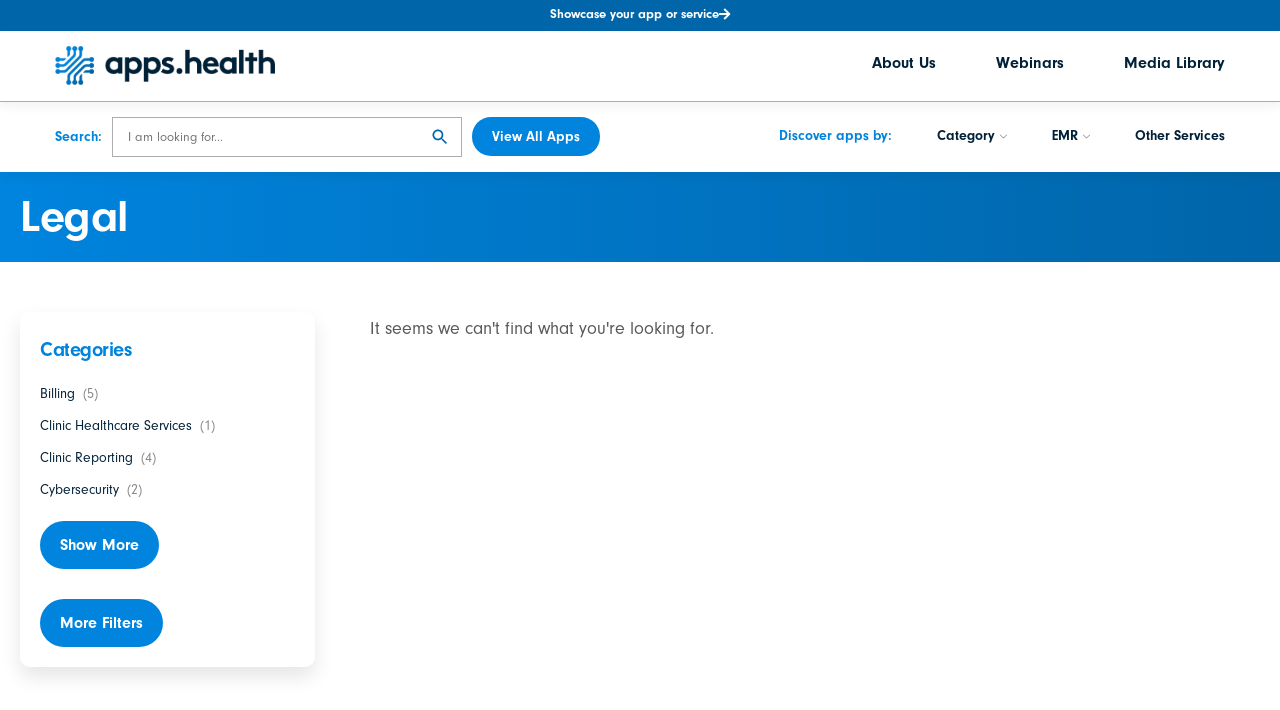

--- FILE ---
content_type: text/html; charset=UTF-8
request_url: https://apps.health/application-category/legal/
body_size: 37371
content:
<!DOCTYPE html>
<html lang="en-US" xmlns="http://www.w3.org/1999/xhtml" prefix="og: http://ogp.me/ns# fb: http://www.facebook.com/2008/fbml" >
<head>
	<meta charset="UTF-8" />
	<meta name="viewport" content="width=device-width, initial-scale=1.0, maximum-scale=1.0, user-scalable=0"/>
	<meta name='robots' content='noindex, follow' />

	<!-- This site is optimized with the Yoast SEO plugin v26.6 - https://yoast.com/wordpress/plugins/seo/ -->
	<title>Legal - apps.health</title>
	<meta property="og:locale" content="en_US" />
	<meta property="og:type" content="article" />
	<meta property="og:title" content="Legal - apps.health" />
	<meta property="og:url" content="https://apps.health/application-category/legal/" />
	<meta property="og:site_name" content="apps.health" />
	<meta name="twitter:card" content="summary_large_image" />
	<script type="application/ld+json" class="yoast-schema-graph">{"@context":"https://schema.org","@graph":[{"@type":"CollectionPage","@id":"https://apps.health/application-category/legal/","url":"https://apps.health/application-category/legal/","name":"Legal - apps.health","isPartOf":{"@id":"https://apps.health/#website"},"breadcrumb":{"@id":"https://apps.health/application-category/legal/#breadcrumb"},"inLanguage":"en-US"},{"@type":"BreadcrumbList","@id":"https://apps.health/application-category/legal/#breadcrumb","itemListElement":[{"@type":"ListItem","position":1,"name":"Home","item":"https://apps.health/"},{"@type":"ListItem","position":2,"name":"Legal"}]},{"@type":"WebSite","@id":"https://apps.health/#website","url":"https://apps.health/","name":"apps.health","description":"Digital Health&#039;s Innovation Hub","potentialAction":[{"@type":"SearchAction","target":{"@type":"EntryPoint","urlTemplate":"https://apps.health/?s={search_term_string}"},"query-input":{"@type":"PropertyValueSpecification","valueRequired":true,"valueName":"search_term_string"}}],"inLanguage":"en-US"}]}</script>
	<!-- / Yoast SEO plugin. -->


<link rel='dns-prefetch' href='//fonts.googleapis.com' />
<link rel="alternate" type="application/rss+xml" title="apps.health &raquo; Feed" href="https://apps.health/feed/" />
<link rel="alternate" type="application/rss+xml" title="apps.health &raquo; Comments Feed" href="https://apps.health/comments/feed/" />
<link rel="alternate" type="application/rss+xml" title="apps.health &raquo; Legal Category Feed" href="https://apps.health/application-category/legal/feed/" />
<link rel="stylesheet" type="text/css" href="https://use.typekit.net/hck0mcg.css"><style id='wp-img-auto-sizes-contain-inline-css' type='text/css'>
img:is([sizes=auto i],[sizes^="auto," i]){contain-intrinsic-size:3000px 1500px}
/*# sourceURL=wp-img-auto-sizes-contain-inline-css */
</style>
<link rel='stylesheet' id='dashicons-css' href='https://apps.health/wp-includes/css/dashicons.min.css?ver=6.9' type='text/css' media='all' />
<link rel='stylesheet' id='post-views-counter-frontend-css' href='https://apps.health/wp-content/plugins/post-views-counter/css/frontend.css?ver=1.6.1' type='text/css' media='all' />
<link rel='stylesheet' id='premium-addons-css' href='https://apps.health/wp-content/plugins/premium-addons-for-elementor/assets/frontend/min-css/premium-addons.min.css?ver=4.11.61' type='text/css' media='all' />
<style id='wp-emoji-styles-inline-css' type='text/css'>

	img.wp-smiley, img.emoji {
		display: inline !important;
		border: none !important;
		box-shadow: none !important;
		height: 1em !important;
		width: 1em !important;
		margin: 0 0.07em !important;
		vertical-align: -0.1em !important;
		background: none !important;
		padding: 0 !important;
	}
/*# sourceURL=wp-emoji-styles-inline-css */
</style>
<link rel='stylesheet' id='wp-block-library-css' href='https://apps.health/wp-includes/css/dist/block-library/style.min.css?ver=6.9' type='text/css' media='all' />
<style id='classic-theme-styles-inline-css' type='text/css'>
/*! This file is auto-generated */
.wp-block-button__link{color:#fff;background-color:#32373c;border-radius:9999px;box-shadow:none;text-decoration:none;padding:calc(.667em + 2px) calc(1.333em + 2px);font-size:1.125em}.wp-block-file__button{background:#32373c;color:#fff;text-decoration:none}
/*# sourceURL=/wp-includes/css/classic-themes.min.css */
</style>
<link rel='stylesheet' id='wp-components-css' href='https://apps.health/wp-includes/css/dist/components/style.min.css?ver=6.9' type='text/css' media='all' />
<link rel='stylesheet' id='wp-preferences-css' href='https://apps.health/wp-includes/css/dist/preferences/style.min.css?ver=6.9' type='text/css' media='all' />
<link rel='stylesheet' id='wp-block-editor-css' href='https://apps.health/wp-includes/css/dist/block-editor/style.min.css?ver=6.9' type='text/css' media='all' />
<link rel='stylesheet' id='popup-maker-block-library-style-css' href='https://apps.health/wp-content/plugins/popup-maker/dist/packages/block-library-style.css?ver=dbea705cfafe089d65f1' type='text/css' media='all' />
<link rel='stylesheet' id='wc-blocks-vendors-style-css' href='https://apps.health/wp-content/plugins/woocommerce/packages/woocommerce-blocks/build/wc-blocks-vendors-style.css?ver=6.7.3' type='text/css' media='all' />
<link rel='stylesheet' id='wc-blocks-style-css' href='https://apps.health/wp-content/plugins/woocommerce/packages/woocommerce-blocks/build/wc-blocks-style.css?ver=6.7.3' type='text/css' media='all' />
<style id='global-styles-inline-css' type='text/css'>
:root{--wp--preset--aspect-ratio--square: 1;--wp--preset--aspect-ratio--4-3: 4/3;--wp--preset--aspect-ratio--3-4: 3/4;--wp--preset--aspect-ratio--3-2: 3/2;--wp--preset--aspect-ratio--2-3: 2/3;--wp--preset--aspect-ratio--16-9: 16/9;--wp--preset--aspect-ratio--9-16: 9/16;--wp--preset--color--black: #000000;--wp--preset--color--cyan-bluish-gray: #abb8c3;--wp--preset--color--white: #ffffff;--wp--preset--color--pale-pink: #f78da7;--wp--preset--color--vivid-red: #cf2e2e;--wp--preset--color--luminous-vivid-orange: #ff6900;--wp--preset--color--luminous-vivid-amber: #fcb900;--wp--preset--color--light-green-cyan: #7bdcb5;--wp--preset--color--vivid-green-cyan: #00d084;--wp--preset--color--pale-cyan-blue: #8ed1fc;--wp--preset--color--vivid-cyan-blue: #0693e3;--wp--preset--color--vivid-purple: #9b51e0;--wp--preset--gradient--vivid-cyan-blue-to-vivid-purple: linear-gradient(135deg,rgb(6,147,227) 0%,rgb(155,81,224) 100%);--wp--preset--gradient--light-green-cyan-to-vivid-green-cyan: linear-gradient(135deg,rgb(122,220,180) 0%,rgb(0,208,130) 100%);--wp--preset--gradient--luminous-vivid-amber-to-luminous-vivid-orange: linear-gradient(135deg,rgb(252,185,0) 0%,rgb(255,105,0) 100%);--wp--preset--gradient--luminous-vivid-orange-to-vivid-red: linear-gradient(135deg,rgb(255,105,0) 0%,rgb(207,46,46) 100%);--wp--preset--gradient--very-light-gray-to-cyan-bluish-gray: linear-gradient(135deg,rgb(238,238,238) 0%,rgb(169,184,195) 100%);--wp--preset--gradient--cool-to-warm-spectrum: linear-gradient(135deg,rgb(74,234,220) 0%,rgb(151,120,209) 20%,rgb(207,42,186) 40%,rgb(238,44,130) 60%,rgb(251,105,98) 80%,rgb(254,248,76) 100%);--wp--preset--gradient--blush-light-purple: linear-gradient(135deg,rgb(255,206,236) 0%,rgb(152,150,240) 100%);--wp--preset--gradient--blush-bordeaux: linear-gradient(135deg,rgb(254,205,165) 0%,rgb(254,45,45) 50%,rgb(107,0,62) 100%);--wp--preset--gradient--luminous-dusk: linear-gradient(135deg,rgb(255,203,112) 0%,rgb(199,81,192) 50%,rgb(65,88,208) 100%);--wp--preset--gradient--pale-ocean: linear-gradient(135deg,rgb(255,245,203) 0%,rgb(182,227,212) 50%,rgb(51,167,181) 100%);--wp--preset--gradient--electric-grass: linear-gradient(135deg,rgb(202,248,128) 0%,rgb(113,206,126) 100%);--wp--preset--gradient--midnight: linear-gradient(135deg,rgb(2,3,129) 0%,rgb(40,116,252) 100%);--wp--preset--font-size--small: 13px;--wp--preset--font-size--medium: 20px;--wp--preset--font-size--large: 36px;--wp--preset--font-size--x-large: 42px;--wp--preset--spacing--20: 0.44rem;--wp--preset--spacing--30: 0.67rem;--wp--preset--spacing--40: 1rem;--wp--preset--spacing--50: 1.5rem;--wp--preset--spacing--60: 2.25rem;--wp--preset--spacing--70: 3.38rem;--wp--preset--spacing--80: 5.06rem;--wp--preset--shadow--natural: 6px 6px 9px rgba(0, 0, 0, 0.2);--wp--preset--shadow--deep: 12px 12px 50px rgba(0, 0, 0, 0.4);--wp--preset--shadow--sharp: 6px 6px 0px rgba(0, 0, 0, 0.2);--wp--preset--shadow--outlined: 6px 6px 0px -3px rgb(255, 255, 255), 6px 6px rgb(0, 0, 0);--wp--preset--shadow--crisp: 6px 6px 0px rgb(0, 0, 0);}:where(.is-layout-flex){gap: 0.5em;}:where(.is-layout-grid){gap: 0.5em;}body .is-layout-flex{display: flex;}.is-layout-flex{flex-wrap: wrap;align-items: center;}.is-layout-flex > :is(*, div){margin: 0;}body .is-layout-grid{display: grid;}.is-layout-grid > :is(*, div){margin: 0;}:where(.wp-block-columns.is-layout-flex){gap: 2em;}:where(.wp-block-columns.is-layout-grid){gap: 2em;}:where(.wp-block-post-template.is-layout-flex){gap: 1.25em;}:where(.wp-block-post-template.is-layout-grid){gap: 1.25em;}.has-black-color{color: var(--wp--preset--color--black) !important;}.has-cyan-bluish-gray-color{color: var(--wp--preset--color--cyan-bluish-gray) !important;}.has-white-color{color: var(--wp--preset--color--white) !important;}.has-pale-pink-color{color: var(--wp--preset--color--pale-pink) !important;}.has-vivid-red-color{color: var(--wp--preset--color--vivid-red) !important;}.has-luminous-vivid-orange-color{color: var(--wp--preset--color--luminous-vivid-orange) !important;}.has-luminous-vivid-amber-color{color: var(--wp--preset--color--luminous-vivid-amber) !important;}.has-light-green-cyan-color{color: var(--wp--preset--color--light-green-cyan) !important;}.has-vivid-green-cyan-color{color: var(--wp--preset--color--vivid-green-cyan) !important;}.has-pale-cyan-blue-color{color: var(--wp--preset--color--pale-cyan-blue) !important;}.has-vivid-cyan-blue-color{color: var(--wp--preset--color--vivid-cyan-blue) !important;}.has-vivid-purple-color{color: var(--wp--preset--color--vivid-purple) !important;}.has-black-background-color{background-color: var(--wp--preset--color--black) !important;}.has-cyan-bluish-gray-background-color{background-color: var(--wp--preset--color--cyan-bluish-gray) !important;}.has-white-background-color{background-color: var(--wp--preset--color--white) !important;}.has-pale-pink-background-color{background-color: var(--wp--preset--color--pale-pink) !important;}.has-vivid-red-background-color{background-color: var(--wp--preset--color--vivid-red) !important;}.has-luminous-vivid-orange-background-color{background-color: var(--wp--preset--color--luminous-vivid-orange) !important;}.has-luminous-vivid-amber-background-color{background-color: var(--wp--preset--color--luminous-vivid-amber) !important;}.has-light-green-cyan-background-color{background-color: var(--wp--preset--color--light-green-cyan) !important;}.has-vivid-green-cyan-background-color{background-color: var(--wp--preset--color--vivid-green-cyan) !important;}.has-pale-cyan-blue-background-color{background-color: var(--wp--preset--color--pale-cyan-blue) !important;}.has-vivid-cyan-blue-background-color{background-color: var(--wp--preset--color--vivid-cyan-blue) !important;}.has-vivid-purple-background-color{background-color: var(--wp--preset--color--vivid-purple) !important;}.has-black-border-color{border-color: var(--wp--preset--color--black) !important;}.has-cyan-bluish-gray-border-color{border-color: var(--wp--preset--color--cyan-bluish-gray) !important;}.has-white-border-color{border-color: var(--wp--preset--color--white) !important;}.has-pale-pink-border-color{border-color: var(--wp--preset--color--pale-pink) !important;}.has-vivid-red-border-color{border-color: var(--wp--preset--color--vivid-red) !important;}.has-luminous-vivid-orange-border-color{border-color: var(--wp--preset--color--luminous-vivid-orange) !important;}.has-luminous-vivid-amber-border-color{border-color: var(--wp--preset--color--luminous-vivid-amber) !important;}.has-light-green-cyan-border-color{border-color: var(--wp--preset--color--light-green-cyan) !important;}.has-vivid-green-cyan-border-color{border-color: var(--wp--preset--color--vivid-green-cyan) !important;}.has-pale-cyan-blue-border-color{border-color: var(--wp--preset--color--pale-cyan-blue) !important;}.has-vivid-cyan-blue-border-color{border-color: var(--wp--preset--color--vivid-cyan-blue) !important;}.has-vivid-purple-border-color{border-color: var(--wp--preset--color--vivid-purple) !important;}.has-vivid-cyan-blue-to-vivid-purple-gradient-background{background: var(--wp--preset--gradient--vivid-cyan-blue-to-vivid-purple) !important;}.has-light-green-cyan-to-vivid-green-cyan-gradient-background{background: var(--wp--preset--gradient--light-green-cyan-to-vivid-green-cyan) !important;}.has-luminous-vivid-amber-to-luminous-vivid-orange-gradient-background{background: var(--wp--preset--gradient--luminous-vivid-amber-to-luminous-vivid-orange) !important;}.has-luminous-vivid-orange-to-vivid-red-gradient-background{background: var(--wp--preset--gradient--luminous-vivid-orange-to-vivid-red) !important;}.has-very-light-gray-to-cyan-bluish-gray-gradient-background{background: var(--wp--preset--gradient--very-light-gray-to-cyan-bluish-gray) !important;}.has-cool-to-warm-spectrum-gradient-background{background: var(--wp--preset--gradient--cool-to-warm-spectrum) !important;}.has-blush-light-purple-gradient-background{background: var(--wp--preset--gradient--blush-light-purple) !important;}.has-blush-bordeaux-gradient-background{background: var(--wp--preset--gradient--blush-bordeaux) !important;}.has-luminous-dusk-gradient-background{background: var(--wp--preset--gradient--luminous-dusk) !important;}.has-pale-ocean-gradient-background{background: var(--wp--preset--gradient--pale-ocean) !important;}.has-electric-grass-gradient-background{background: var(--wp--preset--gradient--electric-grass) !important;}.has-midnight-gradient-background{background: var(--wp--preset--gradient--midnight) !important;}.has-small-font-size{font-size: var(--wp--preset--font-size--small) !important;}.has-medium-font-size{font-size: var(--wp--preset--font-size--medium) !important;}.has-large-font-size{font-size: var(--wp--preset--font-size--large) !important;}.has-x-large-font-size{font-size: var(--wp--preset--font-size--x-large) !important;}
:where(.wp-block-post-template.is-layout-flex){gap: 1.25em;}:where(.wp-block-post-template.is-layout-grid){gap: 1.25em;}
:where(.wp-block-term-template.is-layout-flex){gap: 1.25em;}:where(.wp-block-term-template.is-layout-grid){gap: 1.25em;}
:where(.wp-block-columns.is-layout-flex){gap: 2em;}:where(.wp-block-columns.is-layout-grid){gap: 2em;}
:root :where(.wp-block-pullquote){font-size: 1.5em;line-height: 1.6;}
/*# sourceURL=global-styles-inline-css */
</style>
<link rel='stylesheet' id='wobd-font-css' href='//fonts.googleapis.com/css?family=Lato%3A300%2C400%2C700%2C900%7CMontserrat&#038;ver=6.9' type='text/css' media='all' />
<link rel='stylesheet' id='wobd-fontawesome-style-css' href='https://apps.health/wp-content/plugins/woo-badge-designer/css//font-awesome.min.css?ver=4.0.0' type='text/css' media='all' />
<link rel='stylesheet' id='wobd-fontawesome1-style-css' href='https://apps.health/wp-content/plugins/woo-badge-designer/css//fontawesome.css?ver=4.0.0' type='text/css' media='all' />
<link rel='stylesheet' id='wobd-fa-brands-style-css' href='https://apps.health/wp-content/plugins/woo-badge-designer/css//fa-brands.css?ver=4.0.0' type='text/css' media='all' />
<link rel='stylesheet' id='wobd-fa-regular-style-css' href='https://apps.health/wp-content/plugins/woo-badge-designer/css//fa-regular.css?ver=4.0.0' type='text/css' media='all' />
<link rel='stylesheet' id='wobd-fa-solid-style-css' href='https://apps.health/wp-content/plugins/woo-badge-designer/css//fa-solid.css?ver=4.0.0' type='text/css' media='all' />
<link rel='stylesheet' id='wobd-tooltip-style-css' href='https://apps.health/wp-content/plugins/woo-badge-designer/css/tooltipster.bundle.css?ver=4.0.0' type='text/css' media='all' />
<link rel='stylesheet' id='elegant-icons-css' href='https://apps.health/wp-content/plugins/woo-badge-designer/css//elegant-icons.css?ver=4.0.0' type='text/css' media='all' />
<link rel='stylesheet' id='linear-style-css' href='https://apps.health/wp-content/plugins/woo-badge-designer/css//linear-style.css?ver=4.0.0' type='text/css' media='all' />
<link rel='stylesheet' id='wobd-frontend-style-css' href='https://apps.health/wp-content/plugins/woo-badge-designer/css/wobd-frontend.css?ver=4.0.0' type='text/css' media='all' />
<style id='woocommerce-inline-inline-css' type='text/css'>
.woocommerce form .form-row .required { visibility: visible; }
/*# sourceURL=woocommerce-inline-inline-css */
</style>
<link rel='stylesheet' id='aws-pro-style-css' href='https://apps.health/wp-content/plugins/advanced-woo-search-pro/assets/css/common.min.css?ver=pro2.90' type='text/css' media='all' />
<link rel='stylesheet' id='elementor-frontend-css' href='https://apps.health/wp-content/uploads/elementor/css/custom-frontend.min.css?ver=1766512799' type='text/css' media='all' />
<link rel='stylesheet' id='widget-image-css' href='https://apps.health/wp-content/plugins/elementor/assets/css/widget-image.min.css?ver=3.34.0' type='text/css' media='all' />
<link rel='stylesheet' id='e-animation-grow-css' href='https://apps.health/wp-content/plugins/elementor/assets/lib/animations/styles/e-animation-grow.min.css?ver=3.34.0' type='text/css' media='all' />
<link rel='stylesheet' id='widget-social-icons-css' href='https://apps.health/wp-content/plugins/elementor/assets/css/widget-social-icons.min.css?ver=3.34.0' type='text/css' media='all' />
<link rel='stylesheet' id='e-apple-webkit-css' href='https://apps.health/wp-content/uploads/elementor/css/custom-apple-webkit.min.css?ver=1766512799' type='text/css' media='all' />
<link rel='stylesheet' id='e-animation-slideInLeft-css' href='https://apps.health/wp-content/plugins/elementor/assets/lib/animations/styles/slideInLeft.min.css?ver=3.34.0' type='text/css' media='all' />
<link rel='stylesheet' id='e-popup-css' href='https://apps.health/wp-content/plugins/elementor-pro/assets/css/conditionals/popup.min.css?ver=3.34.0' type='text/css' media='all' />
<link rel='stylesheet' id='widget-video-css' href='https://apps.health/wp-content/plugins/elementor/assets/css/widget-video.min.css?ver=3.34.0' type='text/css' media='all' />
<link rel='stylesheet' id='e-animation-fadeIn-css' href='https://apps.health/wp-content/plugins/elementor/assets/lib/animations/styles/fadeIn.min.css?ver=3.34.0' type='text/css' media='all' />
<link rel='stylesheet' id='eael-general-css' href='https://apps.health/wp-content/plugins/essential-addons-for-elementor-lite/assets/front-end/css/view/general.min.css?ver=6.5.4' type='text/css' media='all' />
<link rel='stylesheet' id='eael-1862-css' href='https://apps.health/wp-content/uploads/essential-addons-elementor/eael-1862.css?ver=6.9' type='text/css' media='all' />
<link rel='stylesheet' id='swiper-css' href='https://apps.health/wp-content/plugins/elementor/assets/lib/swiper/v8/css/swiper.min.css?ver=8.4.5' type='text/css' media='all' />
<link rel='stylesheet' id='e-swiper-css' href='https://apps.health/wp-content/plugins/elementor/assets/css/conditionals/e-swiper.min.css?ver=3.34.0' type='text/css' media='all' />
<link rel='stylesheet' id='widget-icon-box-css' href='https://apps.health/wp-content/uploads/elementor/css/custom-widget-icon-box.min.css?ver=1766512799' type='text/css' media='all' />
<link rel='stylesheet' id='widget-heading-css' href='https://apps.health/wp-content/plugins/elementor/assets/css/widget-heading.min.css?ver=3.34.0' type='text/css' media='all' />
<link rel='stylesheet' id='e-sticky-css' href='https://apps.health/wp-content/plugins/elementor-pro/assets/css/modules/sticky.min.css?ver=3.34.0' type='text/css' media='all' />
<link rel='stylesheet' id='widget-woocommerce-products-css' href='https://apps.health/wp-content/plugins/elementor-pro/assets/css/widget-woocommerce-products.min.css?ver=3.34.0' type='text/css' media='all' />
<link rel='stylesheet' id='widget-woocommerce-products-archive-css' href='https://apps.health/wp-content/uploads/elementor/css/custom-pro-widget-woocommerce-products-archive.min.css?ver=1766512799' type='text/css' media='all' />
<link rel='stylesheet' id='elementor-icons-css' href='https://apps.health/wp-content/plugins/elementor/assets/lib/eicons/css/elementor-icons.min.css?ver=5.45.0' type='text/css' media='all' />
<style id='elementor-icons-inline-css' type='text/css'>

		.elementor-add-new-section .elementor-add-templately-promo-button{
            background-color: #5d4fff !important;
            background-image: url(https://apps.health/wp-content/plugins/essential-addons-for-elementor-lite/assets/admin/images/templately/logo-icon.svg);
            background-repeat: no-repeat;
            background-position: center center;
            position: relative;
        }
        
		.elementor-add-new-section .elementor-add-templately-promo-button > i{
            height: 12px;
        }
        
        body .elementor-add-new-section .elementor-add-section-area-button {
            margin-left: 0;
        }

		.elementor-add-new-section .elementor-add-templately-promo-button{
            background-color: #5d4fff !important;
            background-image: url(https://apps.health/wp-content/plugins/essential-addons-for-elementor-lite/assets/admin/images/templately/logo-icon.svg);
            background-repeat: no-repeat;
            background-position: center center;
            position: relative;
        }
        
		.elementor-add-new-section .elementor-add-templately-promo-button > i{
            height: 12px;
        }
        
        body .elementor-add-new-section .elementor-add-section-area-button {
            margin-left: 0;
        }
/*# sourceURL=elementor-icons-inline-css */
</style>
<link rel='stylesheet' id='elementor-post-8-css' href='https://apps.health/wp-content/uploads/elementor/css/post-8.css?ver=1766512800' type='text/css' media='all' />
<link rel='stylesheet' id='elementor-post-3624-css' href='https://apps.health/wp-content/uploads/elementor/css/post-3624.css?ver=1766512800' type='text/css' media='all' />
<link rel='stylesheet' id='elementor-post-4241-css' href='https://apps.health/wp-content/uploads/elementor/css/post-4241.css?ver=1766512801' type='text/css' media='all' />
<link rel='stylesheet' id='elementor-post-4218-css' href='https://apps.health/wp-content/uploads/elementor/css/post-4218.css?ver=1766512801' type='text/css' media='all' />
<link rel='stylesheet' id='elementor-post-2079-css' href='https://apps.health/wp-content/uploads/elementor/css/post-2079.css?ver=1766512801' type='text/css' media='all' />
<link rel='stylesheet' id='elementor-post-1862-css' href='https://apps.health/wp-content/uploads/elementor/css/post-1862.css?ver=1766512801' type='text/css' media='all' />
<link rel='stylesheet' id='elementor-post-1724-css' href='https://apps.health/wp-content/uploads/elementor/css/post-1724.css?ver=1766512801' type='text/css' media='all' />
<link rel='stylesheet' id='elementor-post-1498-css' href='https://apps.health/wp-content/uploads/elementor/css/post-1498.css?ver=1766512801' type='text/css' media='all' />
<link rel='stylesheet' id='elementor-post-4856-css' href='https://apps.health/wp-content/uploads/elementor/css/post-4856.css?ver=1766513121' type='text/css' media='all' />
<link rel='stylesheet' id='nf-display-css' href='https://apps.health/wp-content/plugins/ninja-forms/assets/css/display-opinions-light.css?ver=6.9' type='text/css' media='all' />
<link rel='stylesheet' id='nf-font-awesome-css' href='https://apps.health/wp-content/plugins/ninja-forms/assets/css/font-awesome.min.css?ver=6.9' type='text/css' media='all' />
<link rel='stylesheet' id='nf-mp-display-css' href='https://apps.health/wp-content/plugins/ninja-forms-multi-part/assets/css/display-opinions-light.css?ver=6.9' type='text/css' media='all' />
<link rel='stylesheet' id='nf-layout-front-end-css' href='https://apps.health/wp-content/plugins/ninja-forms-style/layouts/assets/css/display-structure.css?ver=3.0.29' type='text/css' media='all' />
<link rel='stylesheet' id='popup-maker-site-css' href='//apps.health/wp-content/uploads/pum/pum-site-styles.css?generated=1756851163&#038;ver=1.21.5' type='text/css' media='all' />
<link rel='stylesheet' id='etheme-parent-style-css' href='https://apps.health/wp-content/themes/xstore/xstore.min.css?ver=7.2.7.1619022254' type='text/css' media='all' />
<link rel='stylesheet' id='etheme-elementor-style-css' href='https://apps.health/wp-content/themes/xstore/css/elementor.min.css?ver=7.2.7.1619022254' type='text/css' media='all' />
<link rel='stylesheet' id='etheme-sidebar-css' href='https://apps.health/wp-content/themes/xstore/css/modules/layout/sidebar.min.css?ver=7.2.7.1619022254' type='text/css' media='all' />
<link rel='stylesheet' id='etheme-sidebar-off-canvas-css' href='https://apps.health/wp-content/themes/xstore/css/modules/layout/sidebar-off-canvas.min.css?ver=7.2.7.1619022254' type='text/css' media='all' />
<link rel='stylesheet' id='etheme-sidebar-widgets-with-scroll-css' href='https://apps.health/wp-content/themes/xstore/css/modules/layout/sidebar-widgets-with-scroll.min.css?ver=7.2.7.1619022254' type='text/css' media='all' />
<link rel='stylesheet' id='etheme-widgets-open-close-css' href='https://apps.health/wp-content/themes/xstore/css/modules/layout/widgets-open-close.min.css?ver=7.2.7.1619022254' type='text/css' media='all' />
<link rel='stylesheet' id='etheme-breadcrumbs-css' href='https://apps.health/wp-content/themes/xstore/css/modules/breadcrumbs.min.css?ver=7.2.7.1619022254' type='text/css' media='all' />
<link rel='stylesheet' id='etheme-woocommerce-css' href='https://apps.health/wp-content/themes/xstore/css/modules/woocommerce/global.min.css?ver=7.2.7.1619022254' type='text/css' media='all' />
<link rel='stylesheet' id='etheme-woocommerce-archive-css' href='https://apps.health/wp-content/themes/xstore/css/modules/woocommerce/archive.min.css?ver=7.2.7.1619022254' type='text/css' media='all' />
<link rel='stylesheet' id='etheme-swatches-style-css' href='https://apps.health/wp-content/themes/xstore/css/swatches.min.css?ver=7.2.7.1619022254' type='text/css' media='all' />
<link rel='stylesheet' id='etheme-product-view-default-css' href='https://apps.health/wp-content/themes/xstore/css/modules/woocommerce/product-hovers/product-view-default.min.css?ver=7.2.7.1619022254' type='text/css' media='all' />
<link rel='stylesheet' id='etheme-no-products-found-css' href='https://apps.health/wp-content/themes/xstore/css/modules/woocommerce/no-products-found.min.css?ver=7.2.7.1619022254' type='text/css' media='all' />
<style id='xstore-icons-font-inline-css' type='text/css'>
@font-face {
				  font-family: 'xstore-icons';
				  src:
				    url('https://apps.health/wp-content/themes/xstore/fonts/xstore-icons-light.ttf') format('truetype'),
				    url('https://apps.health/wp-content/themes/xstore/fonts/xstore-icons-light.woff2') format('woff2'),
				    url('https://apps.health/wp-content/themes/xstore/fonts/xstore-icons-light.woff') format('woff'),
				    url('https://apps.health/wp-content/themes/xstore/fonts/xstore-icons-light.svg#xstore-icons') format('svg');
				  font-weight: normal;
				  font-style: normal;
				  font-display: swap;
				}
/*# sourceURL=xstore-icons-font-inline-css */
</style>
<link rel='stylesheet' id='etheme-header-menu-css' href='https://apps.health/wp-content/themes/xstore/css/modules/layout/header/parts/menu.min.css?ver=7.2.7.1619022254' type='text/css' media='all' />
<link rel='stylesheet' id='xstore-kirki-styles-css' href='https://apps.health/wp-content/uploads/xstore/kirki-styles.css?ver=1743524959235' type='text/css' media='all' />
<link rel='stylesheet' id='elementor-icons-shared-0-css' href='https://apps.health/wp-content/plugins/elementor/assets/lib/font-awesome/css/fontawesome.min.css?ver=5.15.3' type='text/css' media='all' />
<link rel='stylesheet' id='elementor-icons-fa-brands-css' href='https://apps.health/wp-content/plugins/elementor/assets/lib/font-awesome/css/brands.min.css?ver=5.15.3' type='text/css' media='all' />
<link rel='stylesheet' id='elementor-icons-fa-regular-css' href='https://apps.health/wp-content/plugins/elementor/assets/lib/font-awesome/css/regular.min.css?ver=5.15.3' type='text/css' media='all' />
<link rel='stylesheet' id='elementor-icons-fa-solid-css' href='https://apps.health/wp-content/plugins/elementor/assets/lib/font-awesome/css/solid.min.css?ver=5.15.3' type='text/css' media='all' />
<script type="text/javascript" src="https://apps.health/wp-includes/js/jquery/jquery.min.js?ver=3.7.1" id="jquery-core-js"></script>
<script type="text/javascript" src="https://apps.health/wp-includes/js/jquery/jquery-migrate.min.js?ver=3.4.1" id="jquery-migrate-js"></script>
<script type="text/javascript" id="et-core-elementor-script-js-extra">
/* <![CDATA[ */
var etheme_elementor_localize = {"adminajax":"https://apps.health/wp-admin/admin-ajax.php","search":{"noResults":"No results were found!","product":"Products","page":"Pages","post":"Posts","etheme_portfolio":"Portfolio","product_found":"{{count}} Products found","page_found":"{{count}} Pages found","post_found":"{{count}} Posts found","etheme_portfolio_found":"{{count}} Portfolio found","custom_post_type_found":"{{count}} {{post_type}} found","show_more":"Show {{count}} more","show_all":"View all results","items_found":"{{count}} items found","item_found":"{{count}} item found","noSuggestionNoticeWithMatches":"No results were found!\u003Cp\u003ENo items matched your search {{search_value}}.\u003C/p\u003E"},"lottie":{"defaultAnimationUrl":"https://apps.health/wp-content/plugins/et-core-plugin/app/assets/js/lottie-default.json"}};
//# sourceURL=et-core-elementor-script-js-extra
/* ]]> */
</script>
<script type="text/javascript" src="https://apps.health/wp-content/plugins/et-core-plugin/app/assets/js/elementor.js?ver=4.2" id="et-core-elementor-script-js"></script>
<script type="text/javascript" src="https://apps.health/wp-content/plugins/woo-badge-designer/js/tooltipster.bundle.js?ver=4.0.0" id="wobd-tooltip-script-js"></script>
<script type="text/javascript" src="https://apps.health/wp-content/plugins/woo-badge-designer/js/jquery.countdown.min.js?ver=4.0.0" id="wobd-countdown-script-js"></script>
<script type="text/javascript" id="wobd-frontend-script-js-extra">
/* <![CDATA[ */
var wobd_frontend_js_params = {"ajax_url":"https://apps.health/wp-admin/admin-ajax.php","ajax_nonce":"723f7b6514"};
//# sourceURL=wobd-frontend-script-js-extra
/* ]]> */
</script>
<script type="text/javascript" src="https://apps.health/wp-content/plugins/woo-badge-designer/js/wobd-frontend.js?ver=4.0.0" id="wobd-frontend-script-js"></script>
<script type="text/javascript" id="etheme-js-extra">
/* <![CDATA[ */
var etConfig = {"noresults":"No results were found!","ajaxSearchResultsArrow":"\u003Csvg version=\"1.1\" width=\"1em\" height=\"1em\" class=\"arrow\" xmlns=\"http://www.w3.org/2000/svg\" xmlns:xlink=\"http://www.w3.org/1999/xlink\" x=\"0px\" y=\"0px\" viewBox=\"0 0 100 100\" style=\"enable-background:new 0 0 100 100;\" xml:space=\"preserve\"\u003E\u003Cpath d=\"M99.1186676,94.8567734L10.286458,6.0255365h53.5340881c1.6616173,0,3.0132561-1.3516402,3.0132561-3.0127683\r\n\tS65.4821625,0,63.8205452,0H3.0137398c-1.6611279,0-3.012768,1.3516402-3.012768,3.0127683v60.8068047\r\n\tc0,1.6616135,1.3516402,3.0132523,3.012768,3.0132523s3.012768-1.3516388,3.012768-3.0132523V10.2854862L94.8577423,99.117691\r\n\tC95.4281311,99.6871109,96.1841202,100,96.9886856,100c0.8036041,0,1.5595856-0.3128891,2.129982-0.882309\r\n\tC100.2924805,97.9419327,100.2924805,96.0305862,99.1186676,94.8567734z\"\u003E\u003C/path\u003E\u003C/svg\u003E","successfullyAdded":"Product added.","successfullyCopied":"Copied to clipboard","confirmQuestion":"Are you sure?","checkCart":"Please check your \u003Ca href='https://apps.health'\u003Ecart.\u003C/a\u003E","contBtn":"Continue shopping","checkBtn":"Checkout","ajaxProductAddedNotify":{"type":"alert","linked_products_type":"upsell"},"variationGallery":"","quickView":{"type":"popup","position":"right","layout":"default","variationGallery":""},"popupAddedToCart":[],"builders":{"is_wpbakery":false},"Product":"Products","Pages":"Pages","Post":"Posts","Portfolio":"Portfolio","Product_found":"{{count}} Products found","Pages_found":"{{count}} Pages found","Post_found":"{{count}} Posts found","Portfolio_found":"{{count}} Portfolio found","show_more":"Show {{count}} more","show_all":"View all results","items_found":"{{count}} items found","item_found":"{{count}} item found","single_product_builder":"","fancy_select_categories":"","noSuggestionNoticeWithMatches":"No results were found!\u003Cp\u003ENo items matched your search {{search_value}}.\u003C/p\u003E","ajaxurl":"https://apps.health/wp-admin/admin-ajax.php","woocommerceSettings":{"is_woocommerce":true,"is_swatches":true,"ajax_filters":true,"ajax_pagination":true,"is_single_product_builder":"","mini_cart_content_quantity_input":false,"widget_show_more_text":"more","widget_show_less_text":"Show less","sidebar_off_canvas_icon":"\u003Csvg version=\"1.1\" width=\"1em\" height=\"1em\" id=\"Layer_1\" xmlns=\"http://www.w3.org/2000/svg\" xmlns:xlink=\"http://www.w3.org/1999/xlink\" x=\"0px\" y=\"0px\" viewBox=\"0 0 100 100\" style=\"enable-background:new 0 0 100 100;\" xml:space=\"preserve\"\u003E\u003Cpath d=\"M94.8,0H5.6C4,0,2.6,0.9,1.9,2.3C1.1,3.7,1.3,5.4,2.2,6.7l32.7,46c0,0,0,0,0,0c1.2,1.6,1.8,3.5,1.8,5.5v37.5c0,1.1,0.4,2.2,1.2,3c0.8,0.8,1.8,1.2,3,1.2c0.6,0,1.1-0.1,1.6-0.3l18.4-7c1.6-0.5,2.7-2.1,2.7-3.9V58.3c0-2,0.6-3.9,1.8-5.5c0,0,0,0,0,0l32.7-46c0.9-1.3,1.1-3,0.3-4.4C97.8,0.9,96.3,0,94.8,0z M61.4,49.7c-1.8,2.5-2.8,5.5-2.8,8.5v29.8l-16.8,6.4V58.3c0-3.1-1-6.1-2.8-8.5L7.3,5.1h85.8L61.4,49.7z\"\u003E\u003C/path\u003E\u003C/svg\u003E","ajax_add_to_cart_archives":false,"cart_url":"https://apps.health","cart_redirect_after_add":false,"home_url":"https://apps.health/","shop_url":"https://apps.health/shop/","sidebar_widgets_dropdown_limit":"1","sidebar_widgets_dropdown_less_link":false,"wishlist_for_variations":1,"cart_progress_currency_pos":"left","cart_progress_thousand_sep":",","cart_progress_decimal_sep":".","cart_progress_num_decimals":"2","is_smart_addtocart":"","primary_attribute":"et_none"},"notices":{"ajax-filters":"Ajax error: cannot get filters result","post-product":"Ajax error: cannot get post/product result","products":"Ajax error: cannot get products result","posts":"Ajax error: cannot get posts result","element":"Ajax error: cannot get element result","portfolio":"Ajax error: problem with ajax et_portfolio_ajax action","portfolio-pagination":"Ajax error: problem with ajax et_portfolio_ajax_pagination action","menu":"Ajax error: problem with ajax menu_posts action","noMatchFound":"No matches found","variationGalleryNotAvailable":"Variation Gallery not available on variation id","localStorageFull":"Seems like your localStorage is full"},"layoutSettings":{"layout":"","is_rtl":false,"is_mobile":false,"mobHeaderStart":1199,"menu_storage_key":"etheme_0288ea9d834c8a455ac5870edf064ab8","ajax_dropdowns_from_storage":""},"sidebar":{"closed_pc_by_default":true},"et_global":{"classes":{"skeleton":"skeleton-body","mfp":"et-mfp-opened"},"mobHeaderStart":1199}};
//# sourceURL=etheme-js-extra
/* ]]> */
</script>
<script type="text/javascript" src="https://apps.health/wp-content/themes/xstore/js/etheme-scripts.min.js?ver=7.2.7.1619022254" id="etheme-js"></script>
<script type="text/javascript" id="et-woo-swatches-js-extra">
/* <![CDATA[ */
var sten_wc_params = {"ajax_url":"https://apps.health/wp-admin/admin-ajax.php","is_customize_preview":"","is_singular_product":"","add_to_cart_btn_text":"Add to cart","read_more_btn_text":"Read More","read_more_about_btn_text":"about","read_more_for_btn_text":"for","select_options_btn_text":"Select options","i18n_no_matching_variations_text":"Sorry, no products matched your selection. Please choose a different combination."};
//# sourceURL=et-woo-swatches-js-extra
/* ]]> */
</script>
<script type="text/javascript" src="https://apps.health/wp-content/plugins/et-core-plugin/packages/st-woo-swatches/public/js/frontend.min.js?ver=1.0" id="et-woo-swatches-js"></script>
<script type="text/javascript" src="https://apps.health/wp-includes/js/underscore.min.js?ver=1.13.7" id="underscore-js"></script>
<script type="text/javascript" src="https://apps.health/wp-includes/js/backbone.min.js?ver=1.6.0" id="backbone-js"></script>
<script type="text/javascript" src="https://apps.health/wp-content/plugins/ninja-forms/assets/js/min/front-end-deps.js?ver=3.13.3" id="nf-front-end-deps-js"></script>
<script type="text/javascript" id="nf-front-end-js-extra">
/* <![CDATA[ */
var nfi18n = {"ninjaForms":"Ninja Forms","changeEmailErrorMsg":"Please enter a valid email address!","changeDateErrorMsg":"Please enter a valid date!","confirmFieldErrorMsg":"These fields must match!","fieldNumberNumMinError":"Number Min Error","fieldNumberNumMaxError":"Number Max Error","fieldNumberIncrementBy":"Please increment by ","fieldTextareaRTEInsertLink":"Insert Link","fieldTextareaRTEInsertMedia":"Insert Media","fieldTextareaRTESelectAFile":"Select a file","formErrorsCorrectErrors":"Please correct errors before submitting this form.","formHoneypot":"If you are a human seeing this field, please leave it empty.","validateRequiredField":"This is a required field.","honeypotHoneypotError":"Honeypot Error","fileUploadOldCodeFileUploadInProgress":"File Upload in Progress.","fileUploadOldCodeFileUpload":"FILE UPLOAD","currencySymbol":"$","fieldsMarkedRequired":"Fields marked with an \u003Cspan class=\"ninja-forms-req-symbol\"\u003E*\u003C/span\u003E are required","thousands_sep":",","decimal_point":".","siteLocale":"en_US","dateFormat":"m/d/Y","startOfWeek":"1","of":"of","previousMonth":"Previous Month","nextMonth":"Next Month","months":["January","February","March","April","May","June","July","August","September","October","November","December"],"monthsShort":["Jan","Feb","Mar","Apr","May","Jun","Jul","Aug","Sep","Oct","Nov","Dec"],"weekdays":["Sunday","Monday","Tuesday","Wednesday","Thursday","Friday","Saturday"],"weekdaysShort":["Sun","Mon","Tue","Wed","Thu","Fri","Sat"],"weekdaysMin":["Su","Mo","Tu","We","Th","Fr","Sa"],"recaptchaConsentMissing":"reCaptcha validation couldn't load.","recaptchaMissingCookie":"reCaptcha v3 validation couldn't load the cookie needed to submit the form.","recaptchaConsentEvent":"Accept reCaptcha cookies before sending the form."};
var nfFrontEnd = {"adminAjax":"https://apps.health/wp-admin/admin-ajax.php","ajaxNonce":"34659b2b42","requireBaseUrl":"https://apps.health/wp-content/plugins/ninja-forms/assets/js/","use_merge_tags":{"user":{"address":"address","textbox":"textbox","button":"button","checkbox":"checkbox","city":"city","confirm":"confirm","date":"date","email":"email","firstname":"firstname","html":"html","hcaptcha":"hcaptcha","hidden":"hidden","lastname":"lastname","listcheckbox":"listcheckbox","listcountry":"listcountry","listimage":"listimage","listmultiselect":"listmultiselect","listradio":"listradio","listselect":"listselect","liststate":"liststate","note":"note","number":"number","password":"password","passwordconfirm":"passwordconfirm","product":"product","quantity":"quantity","recaptcha":"recaptcha","recaptcha_v3":"recaptcha_v3","repeater":"repeater","shipping":"shipping","signature":"signature","spam":"spam","starrating":"starrating","submit":"submit","terms":"terms","textarea":"textarea","total":"total","turnstile":"turnstile","unknown":"unknown","zip":"zip","hr":"hr"},"post":{"address":"address","textbox":"textbox","button":"button","checkbox":"checkbox","city":"city","confirm":"confirm","date":"date","email":"email","firstname":"firstname","html":"html","hcaptcha":"hcaptcha","hidden":"hidden","lastname":"lastname","listcheckbox":"listcheckbox","listcountry":"listcountry","listimage":"listimage","listmultiselect":"listmultiselect","listradio":"listradio","listselect":"listselect","liststate":"liststate","note":"note","number":"number","password":"password","passwordconfirm":"passwordconfirm","product":"product","quantity":"quantity","recaptcha":"recaptcha","recaptcha_v3":"recaptcha_v3","repeater":"repeater","shipping":"shipping","signature":"signature","spam":"spam","starrating":"starrating","submit":"submit","terms":"terms","textarea":"textarea","total":"total","turnstile":"turnstile","unknown":"unknown","zip":"zip","hr":"hr"},"system":{"address":"address","textbox":"textbox","button":"button","checkbox":"checkbox","city":"city","confirm":"confirm","date":"date","email":"email","firstname":"firstname","html":"html","hcaptcha":"hcaptcha","hidden":"hidden","lastname":"lastname","listcheckbox":"listcheckbox","listcountry":"listcountry","listimage":"listimage","listmultiselect":"listmultiselect","listradio":"listradio","listselect":"listselect","liststate":"liststate","note":"note","number":"number","password":"password","passwordconfirm":"passwordconfirm","product":"product","quantity":"quantity","recaptcha":"recaptcha","recaptcha_v3":"recaptcha_v3","repeater":"repeater","shipping":"shipping","signature":"signature","spam":"spam","starrating":"starrating","submit":"submit","terms":"terms","textarea":"textarea","total":"total","turnstile":"turnstile","unknown":"unknown","zip":"zip","hr":"hr"},"fields":{"address":"address","textbox":"textbox","button":"button","checkbox":"checkbox","city":"city","confirm":"confirm","date":"date","email":"email","firstname":"firstname","html":"html","hcaptcha":"hcaptcha","hidden":"hidden","lastname":"lastname","listcheckbox":"listcheckbox","listcountry":"listcountry","listimage":"listimage","listmultiselect":"listmultiselect","listradio":"listradio","listselect":"listselect","liststate":"liststate","note":"note","number":"number","password":"password","passwordconfirm":"passwordconfirm","product":"product","quantity":"quantity","recaptcha":"recaptcha","recaptcha_v3":"recaptcha_v3","repeater":"repeater","shipping":"shipping","signature":"signature","spam":"spam","starrating":"starrating","submit":"submit","terms":"terms","textarea":"textarea","total":"total","turnstile":"turnstile","unknown":"unknown","zip":"zip","hr":"hr"},"calculations":{"html":"html","hidden":"hidden","note":"note","unknown":"unknown"}},"opinionated_styles":"light","filter_esc_status":"false","nf_consent_status_response":[]};
var nfInlineVars = [];
var nfi18n = {"ninjaForms":"Ninja Forms","changeEmailErrorMsg":"Please enter a valid email address!","changeDateErrorMsg":"Please enter a valid date!","confirmFieldErrorMsg":"These fields must match!","fieldNumberNumMinError":"Number Min Error","fieldNumberNumMaxError":"Number Max Error","fieldNumberIncrementBy":"Please increment by ","fieldTextareaRTEInsertLink":"Insert Link","fieldTextareaRTEInsertMedia":"Insert Media","fieldTextareaRTESelectAFile":"Select a file","formErrorsCorrectErrors":"Please correct errors before submitting this form.","formHoneypot":"If you are a human seeing this field, please leave it empty.","validateRequiredField":"This is a required field.","honeypotHoneypotError":"Honeypot Error","fileUploadOldCodeFileUploadInProgress":"File Upload in Progress.","fileUploadOldCodeFileUpload":"FILE UPLOAD","currencySymbol":"$","fieldsMarkedRequired":"Fields marked with an \u003Cspan class=\"ninja-forms-req-symbol\"\u003E*\u003C/span\u003E are required","thousands_sep":",","decimal_point":".","siteLocale":"en_US","dateFormat":"m/d/Y","startOfWeek":"1","of":"of","previousMonth":"Previous Month","nextMonth":"Next Month","months":["January","February","March","April","May","June","July","August","September","October","November","December"],"monthsShort":["Jan","Feb","Mar","Apr","May","Jun","Jul","Aug","Sep","Oct","Nov","Dec"],"weekdays":["Sunday","Monday","Tuesday","Wednesday","Thursday","Friday","Saturday"],"weekdaysShort":["Sun","Mon","Tue","Wed","Thu","Fri","Sat"],"weekdaysMin":["Su","Mo","Tu","We","Th","Fr","Sa"],"recaptchaConsentMissing":"reCaptcha validation couldn't load.","recaptchaMissingCookie":"reCaptcha v3 validation couldn't load the cookie needed to submit the form.","recaptchaConsentEvent":"Accept reCaptcha cookies before sending the form."};
var nfFrontEnd = {"adminAjax":"https://apps.health/wp-admin/admin-ajax.php","ajaxNonce":"34659b2b42","requireBaseUrl":"https://apps.health/wp-content/plugins/ninja-forms/assets/js/","use_merge_tags":{"user":{"address":"address","textbox":"textbox","button":"button","checkbox":"checkbox","city":"city","confirm":"confirm","date":"date","email":"email","firstname":"firstname","html":"html","hcaptcha":"hcaptcha","hidden":"hidden","lastname":"lastname","listcheckbox":"listcheckbox","listcountry":"listcountry","listimage":"listimage","listmultiselect":"listmultiselect","listradio":"listradio","listselect":"listselect","liststate":"liststate","note":"note","number":"number","password":"password","passwordconfirm":"passwordconfirm","product":"product","quantity":"quantity","recaptcha":"recaptcha","recaptcha_v3":"recaptcha_v3","repeater":"repeater","shipping":"shipping","signature":"signature","spam":"spam","starrating":"starrating","submit":"submit","terms":"terms","textarea":"textarea","total":"total","turnstile":"turnstile","unknown":"unknown","zip":"zip","hr":"hr"},"post":{"address":"address","textbox":"textbox","button":"button","checkbox":"checkbox","city":"city","confirm":"confirm","date":"date","email":"email","firstname":"firstname","html":"html","hcaptcha":"hcaptcha","hidden":"hidden","lastname":"lastname","listcheckbox":"listcheckbox","listcountry":"listcountry","listimage":"listimage","listmultiselect":"listmultiselect","listradio":"listradio","listselect":"listselect","liststate":"liststate","note":"note","number":"number","password":"password","passwordconfirm":"passwordconfirm","product":"product","quantity":"quantity","recaptcha":"recaptcha","recaptcha_v3":"recaptcha_v3","repeater":"repeater","shipping":"shipping","signature":"signature","spam":"spam","starrating":"starrating","submit":"submit","terms":"terms","textarea":"textarea","total":"total","turnstile":"turnstile","unknown":"unknown","zip":"zip","hr":"hr"},"system":{"address":"address","textbox":"textbox","button":"button","checkbox":"checkbox","city":"city","confirm":"confirm","date":"date","email":"email","firstname":"firstname","html":"html","hcaptcha":"hcaptcha","hidden":"hidden","lastname":"lastname","listcheckbox":"listcheckbox","listcountry":"listcountry","listimage":"listimage","listmultiselect":"listmultiselect","listradio":"listradio","listselect":"listselect","liststate":"liststate","note":"note","number":"number","password":"password","passwordconfirm":"passwordconfirm","product":"product","quantity":"quantity","recaptcha":"recaptcha","recaptcha_v3":"recaptcha_v3","repeater":"repeater","shipping":"shipping","signature":"signature","spam":"spam","starrating":"starrating","submit":"submit","terms":"terms","textarea":"textarea","total":"total","turnstile":"turnstile","unknown":"unknown","zip":"zip","hr":"hr"},"fields":{"address":"address","textbox":"textbox","button":"button","checkbox":"checkbox","city":"city","confirm":"confirm","date":"date","email":"email","firstname":"firstname","html":"html","hcaptcha":"hcaptcha","hidden":"hidden","lastname":"lastname","listcheckbox":"listcheckbox","listcountry":"listcountry","listimage":"listimage","listmultiselect":"listmultiselect","listradio":"listradio","listselect":"listselect","liststate":"liststate","note":"note","number":"number","password":"password","passwordconfirm":"passwordconfirm","product":"product","quantity":"quantity","recaptcha":"recaptcha","recaptcha_v3":"recaptcha_v3","repeater":"repeater","shipping":"shipping","signature":"signature","spam":"spam","starrating":"starrating","submit":"submit","terms":"terms","textarea":"textarea","total":"total","turnstile":"turnstile","unknown":"unknown","zip":"zip","hr":"hr"},"calculations":{"html":"html","hidden":"hidden","note":"note","unknown":"unknown"}},"opinionated_styles":"light","filter_esc_status":"false","nf_consent_status_response":[]};
var nfInlineVars = [];
//# sourceURL=nf-front-end-js-extra
/* ]]> */
</script>
<script type="text/javascript" src="https://apps.health/wp-content/plugins/ninja-forms/assets/js/min/front-end.js?ver=3.13.3" id="nf-front-end-js"></script>
<script type="text/javascript" src="https://apps.health/wp-content/plugins/ninja-forms-conditionals/assets/js/min/front-end.js?ver=6.9" id="nf-cl-front-end-js"></script>
<script type="text/javascript" id="nf-mp-front-end-js-extra">
/* <![CDATA[ */
var nfMPSettings = {"prevLabel":"Previous","nextLabel":"Next"};
var nfMPSettings = {"prevLabel":"Previous","nextLabel":"Next"};
//# sourceURL=nf-mp-front-end-js-extra
/* ]]> */
</script>
<script type="text/javascript" src="https://apps.health/wp-content/plugins/ninja-forms-multi-part/assets/js/min/front-end.js?ver=3.0.26" id="nf-mp-front-end-js"></script>
<script type="text/javascript" src="https://apps.health/wp-content/plugins/ninja-forms-style/layouts/assets/js/min/front-end.js?ver=3.0.29" id="nf-layout-front-end-js"></script>
<link rel="https://api.w.org/" href="https://apps.health/wp-json/" /><link rel="alternate" title="JSON" type="application/json" href="https://apps.health/wp-json/wp/v2/product_cat/262" /><link rel="EditURI" type="application/rsd+xml" title="RSD" href="https://apps.health/xmlrpc.php?rsd" />
<meta name="generator" content="WordPress 6.9" />
<meta name="generator" content="WooCommerce 6.2.1" />
<!-- Google Tag Manager -->
<script>(function(w,d,s,l,i){w[l]=w[l]||[];w[l].push({'gtm.start':
new Date().getTime(),event:'gtm.js'});var f=d.getElementsByTagName(s)[0],
j=d.createElement(s),dl=l!='dataLayer'?'&l='+l:'';j.async=true;j.src=
'https://www.googletagmanager.com/gtm.js?id='+i+dl;f.parentNode.insertBefore(j,f);
})(window,document,'script','dataLayer','GTM-5DCBQNR');</script>
<!-- End Google Tag Manager -->
<!-- This website runs the Product Feed PRO for WooCommerce by AdTribes.io plugin - version woocommercesea_option_installed_version -->

            <link rel="prefetch" as="font" href="https://apps.health/wp-content/themes/xstore/fonts/xstore-icons-light.woff?v=8.3.1" type="font/woff">
    
	        <link rel="prefetch" as="font" href="https://apps.health/wp-content/themes/xstore/fonts/xstore-icons-light.woff2?v=8.3.1" type="font/woff2">
    	<noscript><style>.woocommerce-product-gallery{ opacity: 1 !important; }</style></noscript>
	<meta name="generator" content="Elementor 3.34.0; features: additional_custom_breakpoints; settings: css_print_method-external, google_font-enabled, font_display-auto">
			<style>
				.e-con.e-parent:nth-of-type(n+4):not(.e-lazyloaded):not(.e-no-lazyload),
				.e-con.e-parent:nth-of-type(n+4):not(.e-lazyloaded):not(.e-no-lazyload) * {
					background-image: none !important;
				}
				@media screen and (max-height: 1024px) {
					.e-con.e-parent:nth-of-type(n+3):not(.e-lazyloaded):not(.e-no-lazyload),
					.e-con.e-parent:nth-of-type(n+3):not(.e-lazyloaded):not(.e-no-lazyload) * {
						background-image: none !important;
					}
				}
				@media screen and (max-height: 640px) {
					.e-con.e-parent:nth-of-type(n+2):not(.e-lazyloaded):not(.e-no-lazyload),
					.e-con.e-parent:nth-of-type(n+2):not(.e-lazyloaded):not(.e-no-lazyload) * {
						background-image: none !important;
					}
				}
			</style>
			<link rel="icon" href="https://apps.health/wp-content/uploads/2022/01/favicon-3.png" sizes="32x32" />
<link rel="icon" href="https://apps.health/wp-content/uploads/2022/01/favicon-3.png" sizes="192x192" />
<link rel="apple-touch-icon" href="https://apps.health/wp-content/uploads/2022/01/favicon-3.png" />
<meta name="msapplication-TileImage" content="https://apps.health/wp-content/uploads/2022/01/favicon-3.png" />
<style id="kirki-inline-styles"></style><style type="text/css" class="et_custom-css">@font-face{font-family:"neuzeit-grotesk-regular";src:url(https://apps.health/wp-content/uploads/custom-fonts/2021/04/neuzeit-grotesk-regular.otf) format("opentype")}@font-face{font-family:"neuzeit-grotesk-heavy";src:url(https://apps.health/wp-content/uploads/custom-fonts/2021/04/neuzeit-grotesk-heavy.otf) format("opentype")}.et_b-tab-content .widget .cat-item a{font-size:14px;padding:10px 0}div.mobile-menu-content .et_b_header-menu .menu li a{font-size:14px;padding:12px 0}.mobile-menu-content .et_b_header-button{background-color:#0084DE;padding:15px 20px;border-radius:22px}.mobile-menu-content .et_b_header-button:hover{opacity:1;background-color:#2F6AA8;color:white !important}.et_b-tabs .et-tab{text-transform:none;text-align:left;padding:0 5px 10px 0}.et_b-tabs .et-tab:after{background:#0084DE}.mobile-menu-content .et_b_header-logo img{width:160px}.product-labels p{margin:0}.product-labels .elementor-widget-container{margin-bottom:5px}.elementor-kit-8 a:hover{font-family:'neuzeit-grotesk'}.footer-block a{color:white}.footer-block a:hover{color:rgba(255,255,255,0.5)}.footer-link a{color:white}.footer-link a:hover{text-decoration:underline !important;color:white}.footer-nav-list li{list-style:none;margin-bottom:5px}.menu>li>a{text-decoration:none !important}body a{color:#0084DE;font-weight:700;font-family:'neuzeit-grotesk'}body a:hover{text-decoration:none !important}strong{font-weight:700;font-family:'neuzeit-grotesk'}.banner-link a{color:white}.banner-link a:hover{text-decoration:underline !important;color:white}.type-product li,.content li{line-height:inherit;font-size:1em}.et_b_header-search input[type="text"]{padding-top:4px;font-size:16px}.et_b_header-search select{font-weight:700;font-family:'neuzeit-grotesk'}.header-main{box-shadow:0 5px 10px rgba(0,0,0,0.05);z-index:999}.header-bottom{box-shadow:0 5px 10px rgba(0,0,0,0.05);z-index:998}#header.sticky-on>[class*=header-wrapper]>.sticky:last-of-type{box-shadow:0 15px 15px rgb(147 153 168 / 0)}.header-main-menu.et_element-top-level .menu>li>a{font-size:16px;color:#002138}.nav-sublist-dropdown{box-shadow:0 15px 15px rgb(147 153 168 / 10%)}.header-main .et_b_header-menu.et_element-top-level .item-design-dropdown .nav-sublist-dropdown:not(.nav-sublist){padding-top:20px}.sticky-on .header-bottom{border-top:0}.et_b_header-menu.et_element-top-level .nav-sublist-dropdown .item-link{text-transform:none;color:#002138;padding:0 45px;font-weight:500}.et_b_header-menu:not(.header-secondary-menu) .item-design-mega-menu .nav-sublist-dropdown .container>ul>li:not(:last-child){border-right:none}.et_b_header-menu.et_element-top-level .item-design-mega-menu .nav-sublist-dropdown:not(.nav-sublist){box-shadow:0 30px 30px rgba(0,0,0,0.2)}.et_b_header-menu.et_element-top-level .item-design-dropdown .nav-sublist-dropdown ul>li>a{font-family:'neuzeit-grotesk';font-weight:500;margin-bottom:15px}.et_b_header-search.et_element-top-level>span svg{width:18px;height:18px;color:#0084DE}@media (max-width:992px){.header-bottom{border:none}.product-info-window{height:200px;overflow-y:scroll;border-radius:10px;background-color:#f4f5f6;margin:0 20px}}@media only screen and (max-width:480px){.template-container .products-list .product-excerpt{font-size:14px;line-height:22px}.template-container .products-grid .product{width:100%}}.template-container .product_meta>span *:first-child{padding-left:0}.template-container .product_meta{margin-bottom:0}.template-container .product_meta>span{margin-bottom:0}.template-container .product-meta-table a{pointer-events:none}.template-container .product-meta-table .tagged_as{display:none}/***** SIDEBAR STYLES *****/.template-container .sidebar-widget,.template-container .sidebar-slider{margin-bottom:15px}.elementor-619 .elementor-element.elementor-element-361f3fc>.elementor-widget-container{margin:20px 0}.wc-layered-nav-term{margin-top:0}.template-container h4.widget-title,.template-container h3.widget-title{font-size:20px;border-bottom:none;margin-bottom:0;padding-bottom:10px}.template-container .category-widget{padding-top:15px;padding-bottom:15px}.elementor-widget-button{padding-bottom:30px}.template-container .sidebar-widget ul li a{font-size:14px;font-weight:400;color:#002138;padding:2px 0}.template-container .sidebar-widget ul li a:hover{color:#888}.template-container .sidebar-widget li:last-child a{padding-bottom:10px}#resource-blog-sidebar .elementor-widget:not(:last-child){margin-bottom:15px}#resource-blog-sidebar .elementor-widget-container{padding:0}#resource-blog-sidebar .elementor-widget-container li{list-style:none}#resource-blog-sidebar .elementor-widget-container a{font-size:14px;font-weight:400;color:#002138;padding:2px 0}#resource-blog-sidebar .elementor-widget-container a:hover{color:#888}#home-shop-mobile-sidebar h3.widget-title{font-size:20px;border-bottom:none;margin-bottom:0;padding-bottom:10px}#home-shop-mobile-sidebar .elementor-widget-container a{font-size:14px;font-weight:400;color:#002138;padding:5px 0}#home-shop-mobile-sidebar .wc-layered-nav-term a{padding:5px 0 5px 24px !important}#home-shop-mobile-sidebar .sidebar-widget:not(:empty){margin-bottom:20px}#resource-blog-mobile-sidebar .elementor-widget-container h5{font-size:20px;margin-bottom:0;padding-bottom:15px}#resource-blog-mobile-sidebar .elementor-widget-container .cat-item{font-size:14px;color:#002138}#resource-blog-mobile-sidebar .elementor-widget-container a{font-size:14px;color:#002138;font-weight:400}#resource-blog-mobile-sidebar .elementor-widget-container li{list-style:none;margin-bottom:10px}#resource-blog-mobile-sidebar .elementor-widget:not(:last-child){margin-bottom:20px}/***** END OF SIDEBAR STYLES *****/.template-container .category-widget{padding-bottom:0}.elementor-widget-button{padding-bottom:0}.elementor-image-carousel-caption{font-weight:700;font-size:1em;line-height:1.5em;color:#acadac;margin:20px 20px 10px}.template-container .products-grid .product{padding-right:10px;padding-left:10px}.template-container .products-grid .content-product{margin-bottom:20px}.template-container .content-product{background-color:white;padding:15px 5px 15px 15px;border-radius:10px;min-height:0;box-shadow:0 10px 20px rgb(0 0 0 / 10%);transition:all .2s ease-in-out}.template-container .content-product:hover{transform:scale(1.03)}.template-container .products-list .content-product .product-details{padding-left:20px;vertical-align:top}.template-container .content-product .products-page-cats a{font-size:12px;color:#8a8c8a}.template-container .content-product .products-page-cats{overflow:hidden;white-space:nowrap;text-overflow:ellipsis;padding:5px 15px 5px 0}.template-container .content-product .product-title{display:inline}.template-container .content-product .product-title a{color:#002138;font-size:1.6vw;letter-spacing:-0.5px;font-family:neuzeit-grotesk;font-weight:700;padding:0;line-height:1em !important;display:inline}.template-container .product-excerpt{font-size:15px;letter-spacing:0;color:#8a8c8a;padding:10px 15px 15px 0;overflow:hidden;white-space:nowrap;text-overflow:ellipsis;padding-right:15px}.template-container .products-list .content-product .product-image-wrapper{vertical-align:top}.template-container .content-product .product-image-wrapper{max-width:25%;margin:0 20px 0 0;float:left;height:170px}.template-container .product-content-image img{border-radius:25%;border:solid 2px rgba(88,90,88,0.075);border-style:inset}.template-container .text-center.product-details{text-align:left;white-space:nowrap;text-overflow:ellipsis;overflow:hidden}.template-container .product-details{padding-bottom:0}.template-container .content-product .button{background-color:#0084DE;border-radius:25px;color:white;font-size:12px;font-family:neuzeit-grotesk;font-weight:700;padding:10px 15px;text-transform:none}.template-container .content-product .button:hover{background-color:#214A76}.template-container .products-grid .product-details .button:not(.compare){margin-top:0}::selection{background:#a7b9d1}.cli-plugin-main-link{text-decoration:none !important;font-weight:700 !important}.cli-plugin-button,.cli-plugin-button:visited,.medium.cli-plugin-button,.medium.cli-plugin-button:visited{border-radius:50px;font-size:15px;font-weight:700;padding:10px 20px}#cookie-law-info-bar[data-cli-style="cli-style-v2"]{padding:20px}.cli-style-v2{font-size:15px;line-height:20px}.back-top svg path{stroke:#0084DE}.back-top .et-icon{font-weight:700;color:#0084DE}.aws-search-result .aws_result_head{font-weight:700;font-size:14px;color:#0084DE}.aws-search-result .aws_result_excerpt{color:#acadac;font-weight:400}.aws-search-result .aws_result_term{color:#acadac;font-weight:700}.aws-search-result .aws_result_image img{border-radius:20%;border:solid 1px rgba(0,0,0,0.05)}.aws-search-result .aws_search_more{color:#0084DE;font-size:14px}.aws-search-result.aws_no_result .aws_results .aws_result_item{color:#0084DE;font-size:14px}.wobd-badges-wrapper{z-index:0}.wobd-text-template-7{padding:7px 0}.wobd-text-template-7.wobd-position-left_bottom{margin-left:0;margin-bottom:0}.wobd-badges.wobd-position-left_bottom{width:100%;bottom:-30px;border-radius:5px}.wobd-icon.wobd-text i{vertical-align:top;padding-right:3px}.tooltipster-box{font-size:14px !important;font-weight:400;line-height:24px;text-transform:none}@media only screen and (max-width:1023px){.wobd-text{font-size:7px !important}}@media only screen and (max-width:1440px) and (min-width:1024px){.wobd-text{font-size:.5vw !important}}.woocommerce-pagination{border:0;padding:0;margin:0}.woocommerce-pagination .current{background-color:white;color:black;border-color:white}.woocommerce-pagination a:hover{color:white;background-color:black;border-color:white}.view-all-apps-menu-button a{background-color:#0084DE !important;display:inline !important;padding:14px 15px 8px 15px !important;border-radius:28px;color:#fff !important;transition:all .2s ease-in-out}.view-all-apps-menu-button a:hover{background-color:#2F6AA8 !important}li#menu-item-5594{margin-top:5px;margin-left:45px}.orderby>option[value^="price"]{display:none !important}.orderby>option[value^="rating"]{display:none !important}0084DE .orderby>option[value^="popularity"]{display:none !important}.products-per-page{display:none !important}form.woocommerce-ordering{margin-bottom:35px;font-family:'neuzeit-grotesk-regular';font-size:16px;font-weight:400}/*** POPUP MAKER STYLING ***/.pum-theme-6904 .pum-content+.pum-close,.pum-theme-default-theme .pum-content+.pum-close{font-size:16px;line-height:36px}/*** NINJA FORMS STYLING ***/.nf-form-fields-required{display:none}.nf-form-content{padding:0;font-family:'neuzeit-grotesk'}.nf-form-content .list-select-wrap>div select{line-height:26px;font-weight:700}.listcheckbox-wrap .nf-field-element label.nf-checked-label:before{color:#0084de}.listradio-wrap .nf-field-element label.nf-checked-label:before{color:#0084de}.pum-container h2{margin-bottom:15px}.elementor-slideshow__description{font-size:20px;line-height:28px;margin-bottom:25px}.nf-form-content .nf-field-container.listradio-container li label{font-family:'neuzeit-grotesk';font-weight:700}.listcheckbox-wrap .nf-field-element label{font-size:16px;line-height:26px;font-family:'neuzeit-grotesk';font-weight:700;color:#002138}.nf-field-description{margin:5px 0 20px}/*** category button style ***/button.show_button{border:0;margin-top:15px;margin-bottom:10px}.view-by-nav-term a{color:#0084DE !important;pointer-events:none !important}button.show_button_one{border:none;margin-top:15px;margin-bottom:15px}.view-all-section-link a{text-decoration:underline}.view-all-section-link a:hover{text-decoration:underline !important;color:#214A76 !important}.elementor-posts .elementor-post__card .elementor-post__read-more{margin-bottom:30px}.eicon-close::before{font-family:"Font Awesome 5 Free";font-weight:900;content:"\f00d";font-style:normal}.wp-block-button a{background-color:#0084DE!important;color:white!important}.wp-block-button a:hover{background-color:#214A76!important;color:white!important}.elementor-element.elementor-element-21a4b71.rb-rlist.elementor-widget.elementor-widget-wp-widget-recent-posts{line-height:1.2}.elementor-element.elementor-element-21a4b71.rb-rlist.elementor-widget.elementor-widget-wp-widget-recent-posts ul li{padding-top:5px;padding-bottom:5px}.elementor-element.elementor-element-1ed1107.bp-list.elementor-widget.elementor-widget-wp-widget-recent-posts{line-height:1.2}.elementor-element.elementor-element-1ed1107.bp-list.elementor-widget.elementor-widget-wp-widget-recent-posts ul li{padding-top:5px;padding-bottom:5px}.bp-content1 ul{padding-left:25px}.bp-content1 ol{padding-left:25px}@media (min-width:768px) and (max-width:992px){.template-container .content-product .product-title a{font-size:20px;line-height:24px !important}}@media (min-width:481px) and (max-width:767px){.template-container .content-product .product-title a{font-size:20px;line-height:24px !important}}@media (max-width:480px){.template-container .content-product .product-title a{font-size:20px;line-height:24px !important}.elementor-slideshow__description{font-size:16px;line-height:24px}}.swiper-custom-right:not(.et-swiper-elementor-nav),.swiper-custom-left:not(.et-swiper-elementor-nav){background:transparent !important}@media only screen and (max-width:1260px){.swiper-custom-left,.middle-inside .swiper-entry .swiper-button-prev,.middle-inside.swiper-entry .swiper-button-prev{left:-15px}.swiper-custom-right,.middle-inside .swiper-entry .swiper-button-next,.middle-inside.swiper-entry .swiper-button-next{right:-15px}.middle-inbox .swiper-entry .swiper-button-prev,.middle-inbox.swiper-entry .swiper-button-prev{left:8px}.middle-inbox .swiper-entry .swiper-button-next,.middle-inbox.swiper-entry .swiper-button-next{right:8px}.swiper-entry:hover .swiper-custom-left,.middle-inside .swiper-entry:hover .swiper-button-prev,.middle-inside.swiper-entry:hover .swiper-button-prev{left:-5px}.swiper-entry:hover .swiper-custom-right,.middle-inside .swiper-entry:hover .swiper-button-next,.middle-inside.swiper-entry:hover .swiper-button-next{right:-5px}.middle-inbox .swiper-entry:hover .swiper-button-prev,.middle-inbox.swiper-entry:hover .swiper-button-prev{left:5px}.middle-inbox .swiper-entry:hover .swiper-button-next,.middle-inbox.swiper-entry:hover .swiper-button-next{right:5px}}@media only screen and (max-width:1199px){.header-wrapper,.site-header-vertical{display:none}}@media only screen and (min-width:1200px){.mobile-header-wrapper{display:none}}.swiper-container{width:auto}.etheme-elementor-slider:not(.swiper-container-initialized) .swiper-slide{max-width:calc(100% / var(--slides-per-view,4))}.etheme-elementor-slider[data-animation]:not(.swiper-container-initialized,[data-animation=slide],[data-animation=coverflow]) .swiper-slide{max-width:100%}</style></head>
<body class="archive tax-product_cat term-legal term-262 wp-theme-xstore wp-child-theme-xstore-child theme-xstore woocommerce woocommerce-page woocommerce-no-js et_cart-type-4 et_b_dt_header-not-overlap et_b_mob_header-not-overlap breadcrumbs-type-left2  et-preloader-off et-catalog-off s_widgets-with-scroll s_widgets-open-close swc-default et-enable-swatch elementor-page-4856 elementor-default elementor-template-full-width elementor-kit-8" data-mode="light">
<!-- Google Tag Manager (noscript) -->
<noscript><iframe src="https://www.googletagmanager.com/ns.html?id=GTM-5DCBQNR"
height="0" width="0" style="display:none;visibility:hidden"></iframe></noscript>
<!-- End Google Tag Manager (noscript) -->


<div class="template-container">

		<div class="template-content">
		<div class="page-wrapper">
			<header id="header" class="site-header sticky"  data-type="custom" data-start= "170"><div class="header-wrapper">

<div class="header-top-wrapper sticky">
	<div class="header-top" data-title="Header top">
		<div class="et-row-container et-container">
			<div class="et-wrap-columns flex align-items-center">
		
		
        <div class="et_column et_col-xs-12 et_col-xs-offset-0">
			

<div class="et_element et_b_header-html_block header-html_block1" >		<div data-elementor-type="wp-post" data-elementor-id="31" class="elementor elementor-31" data-elementor-post-type="staticblocks">
						<section class="elementor-section elementor-top-section elementor-element elementor-element-97b81ae elementor-section-content-middle elementor-section-full_width elementor-section-height-default elementor-section-height-default" data-id="97b81ae" data-element_type="section" data-settings="{&quot;background_background&quot;:&quot;classic&quot;}">
						<div class="elementor-container elementor-column-gap-no">
					<div class="elementor-column elementor-col-100 elementor-top-column elementor-element elementor-element-3912ce1" data-id="3912ce1" data-element_type="column">
			<div class="elementor-widget-wrap elementor-element-populated">
						<div class="elementor-element elementor-element-bd29307 elementor-align-center banner-link elementor-widget__width-auto elementor-widget elementor-widget-button" data-id="bd29307" data-element_type="widget" data-widget_type="button.default">
				<div class="elementor-widget-container">
									<div class="elementor-button-wrapper">
					<a class="elementor-button elementor-button-link elementor-size-sm" href="/for-developers">
						<span class="elementor-button-content-wrapper">
						<span class="elementor-button-icon">
				<i aria-hidden="true" class="fas fa-arrow-right"></i>			</span>
									<span class="elementor-button-text">Showcase your app or service</span>
					</span>
					</a>
				</div>
								</div>
				</div>
					</div>
		</div>
					</div>
		</section>
				</div>
		</div>

        </div>
	</div>		</div>
	</div>
</div>

<div class="header-main-wrapper sticky">
	<div class="header-main" data-title="Header main">
		<div class="et-row-container et-container">
			<div class="et-wrap-columns flex align-items-center">
		
		
        <div class="et_column et_col-xs-4 et_col-xs-offset-0">
			

    <div class="et_element et_b_header-logo align-start mob-align-start et_element-top-level" >
        <a href="https://apps.health">
            <span><img fetchpriority="high" width="563" height="100" src="https://apps.health/wp-content/uploads/2021/11/site-logo.png" class="et_b_header-logo-img" alt="apps.health logo" decoding="async" srcset="https://apps.health/wp-content/uploads/2021/11/site-logo.png 563w, https://apps.health/wp-content/uploads/2021/11/site-logo-300x53.png 300w, https://apps.health/wp-content/uploads/2021/11/site-logo-1x1.png 1w, https://apps.health/wp-content/uploads/2021/11/site-logo-10x2.png 10w" sizes="(max-width: 563px) 100vw, 563px" /></span>


            
            <span class="fixed"><img fetchpriority="high" width="563" height="100" src="https://apps.health/wp-content/uploads/2021/11/site-logo.png" class="et_b_header-logo-img" alt="apps.health logo" decoding="async" srcset="https://apps.health/wp-content/uploads/2021/11/site-logo.png 563w, https://apps.health/wp-content/uploads/2021/11/site-logo-300x53.png 300w, https://apps.health/wp-content/uploads/2021/11/site-logo-1x1.png 1w, https://apps.health/wp-content/uploads/2021/11/site-logo-10x2.png 10w" sizes="(max-width: 563px) 100vw, 563px" /></span>            
        </a>
    </div>

        </div>
	
		
		
        <div class="et_column et_col-xs-8 et_col-xs-offset-0 pos-static">
			

<div class="et_element et_b_header-menu header-main-menu flex align-items-center menu-items-none  justify-content-end et_element-top-level" >
	<div class="menu-main-container"><ul id="menu-primary-menu-global-1" class="menu"><li id="menu-item-6024" class="menu-item menu-item-type-post_type menu-item-object-page menu-item-6024 item-level-0 item-design-dropdown"><a href="https://apps.health/about-us/" class="item-link">About Us</a></li>
<li id="menu-item-8698" class="menu-item menu-item-type-post_type menu-item-object-page menu-item-8698 item-level-0 item-design-dropdown"><a href="https://apps.health/webinars/" class="item-link">Webinars</a></li>
<li id="menu-item-8605" class="menu-item menu-item-type-post_type menu-item-object-page menu-item-8605 item-level-0 item-design-dropdown"><a href="https://apps.health/media-library/" class="item-link">Media Library</a></li>
</ul></div></div>

        </div>
	</div>		</div>
	</div>
</div>

<div class="header-bottom-wrapper sticky">
	<div class="header-bottom" data-title="Header bottom">
		<div class="et-row-container et-container">
			<div class="et-wrap-columns flex align-items-center">
		
		
        <div class="et_column et_col-xs-6 et_col-xs-offset-0">
			

<div class="et_element et_b_header-html_block header-html_block2" >		<div data-elementor-type="wp-post" data-elementor-id="3667" class="elementor elementor-3667" data-elementor-post-type="staticblocks">
						<section class="elementor-section elementor-top-section elementor-element elementor-element-49c45af elementor-section-boxed elementor-section-height-default elementor-section-height-default" data-id="49c45af" data-element_type="section">
						<div class="elementor-container elementor-column-gap-no">
					<div class="elementor-column elementor-col-100 elementor-top-column elementor-element elementor-element-fdc55c3" data-id="fdc55c3" data-element_type="column">
			<div class="elementor-widget-wrap elementor-element-populated">
						<div class="elementor-element elementor-element-a5a7f2d elementor-widget__width-auto elementor-hidden-tablet elementor-hidden-mobile elementor-widget elementor-widget-heading" data-id="a5a7f2d" data-element_type="widget" data-widget_type="heading.default">
				<div class="elementor-widget-container">
					<h6 class="elementor-heading-title elementor-size-default">Search:</h6>				</div>
				</div>
				<div class="elementor-element elementor-element-421f5be elementor-widget__width-initial elementor-widget-tablet__width-inherit elementor-widget-mobile__width-inherit elementor-widget elementor-widget-shortcode" data-id="421f5be" data-element_type="widget" id="aws-menu-size" data-widget_type="shortcode.default">
				<div class="elementor-widget-container">
							<div class="elementor-shortcode"><div class="aws-container" data-id="1" data-url="/?wc-ajax=aws_action" data-siteurl="https://apps.health" data-lang="" data-show-loader="true" data-show-more="true" data-ajax-search="true" data-show-page="true" data-show-clear="true" data-mobile-screen="false" data-buttons-order="6" data-target-blank="false" data-use-analytics="false" data-min-chars="2" data-filters="" data-init-filter="1" data-timeout="300" data-notfound="Nothing found. Please try searching again." data-more="View all results" data-is-mobile="false" data-page-id="262" data-tax="product_cat" data-sku="SKU: " data-item-added="Item added" data-sale-badge="Sale!" ><form class="aws-search-form" action="https://apps.health/" method="get" role="search" ><div class="aws-wrapper"><label class="aws-search-label" for="694e173c384d8">I am looking for...</label><input  type="search" name="s" id="694e173c384d8" value="" class="aws-search-field" placeholder="I am looking for..." autocomplete="off" /><input type="hidden" name="post_type" value="product"><input type="hidden" name="type_aws" value="true"><input type="hidden" name="aws_id" value="1"><input type="hidden" name="aws_filter" class="awsFilterHidden" value="1"><div class="aws-search-clear"><span>×</span></div><div class="aws-loader"></div></div><div class="aws-search-btn aws-form-btn"><span class="aws-search-btn_icon"><svg focusable="false" xmlns="http://www.w3.org/2000/svg" viewBox="0 0 24 24" width="24px"><path d="M15.5 14h-.79l-.28-.27C15.41 12.59 16 11.11 16 9.5 16 5.91 13.09 3 9.5 3S3 5.91 3 9.5 5.91 16 9.5 16c1.61 0 3.09-.59 4.23-1.57l.27.28v.79l5 4.99L20.49 19l-4.99-5zm-6 0C7.01 14 5 11.99 5 9.5S7.01 5 9.5 5 14 7.01 14 9.5 11.99 14 9.5 14z"></path></svg></span></div></form></div></div>
						</div>
				</div>
				<div class="elementor-element elementor-element-60accad elementor-widget__width-initial elementor-hidden-tablet elementor-hidden-mobile elementor-align-justify elementor-mobile-align-right elementor-widget-mobile__width-initial elementor-widget elementor-widget-button" data-id="60accad" data-element_type="widget" data-widget_type="button.default">
				<div class="elementor-widget-container">
									<div class="elementor-button-wrapper">
					<a class="elementor-button elementor-button-link elementor-size-sm" href="/shop">
						<span class="elementor-button-content-wrapper">
									<span class="elementor-button-text">View All Apps</span>
					</span>
					</a>
				</div>
								</div>
				</div>
					</div>
		</div>
					</div>
		</section>
				</div>
		</div>

        </div>
	
		
		
        <div class="et_column et_col-xs-6 et_col-xs-offset-0 pos-static">
			

<div class="et_element et_b_header-menu header-main-menu2 flex align-items-center menu-items-none  justify-content-end et_element-top-level" >
	<div class="menu-main-container"><ul id="menu-secondary-menu-global-1" class="menu"><li id="menu-item-8010" class="view-by-nav-term menu-item menu-item-type-custom menu-item-object-custom menu-item-8010 item-level-0 item-design-dropdown"><a class="item-link">Discover apps by:</a></li>
<li id="menu-item-5432" class="categories-mega-menu menu-item menu-item-type-custom menu-item-object-custom menu-item-has-children menu-parent-item menu-item-5432 item-level-0 item-design-mega-menu columns-4"><a class="item-link">Category<svg class="arrow " xmlns="http://www.w3.org/2000/svg" width="0.5em" height="0.5em" viewBox="0 0 24 24"><path d="M23.784 6.072c-0.264-0.264-0.672-0.264-0.984 0l-10.8 10.416-10.8-10.416c-0.264-0.264-0.672-0.264-0.984 0-0.144 0.12-0.216 0.312-0.216 0.48 0 0.192 0.072 0.36 0.192 0.504l11.28 10.896c0.096 0.096 0.24 0.192 0.48 0.192 0.144 0 0.288-0.048 0.432-0.144l0.024-0.024 11.304-10.92c0.144-0.12 0.24-0.312 0.24-0.504 0.024-0.168-0.048-0.36-0.168-0.48z"></path></svg></a>
<div class="nav-sublist-dropdown"><div class="container">

<ul>
	<li id="menu-item-5402" class="menu-item menu-item-type-taxonomy menu-item-object-product_cat menu-item-5402 item-level-1"><a href="https://apps.health/application-category/billing/" class="item-link type-img position-">Billing</a></li>
	<li id="menu-item-9013" class="menu-item menu-item-type-taxonomy menu-item-object-product_cat menu-item-9013 item-level-1"><a href="https://apps.health/application-category/clinic-healthcare-services/" class="item-link type-img position-">Clinic Healthcare Services</a></li>
	<li id="menu-item-5403" class="menu-item menu-item-type-taxonomy menu-item-object-product_cat menu-item-5403 item-level-1"><a href="https://apps.health/application-category/clinic-reporting/" class="item-link type-img position-">Clinic Reporting</a></li>
	<li id="menu-item-5404" class="menu-item menu-item-type-taxonomy menu-item-object-product_cat menu-item-5404 item-level-1"><a href="https://apps.health/application-category/cybersecurity/" class="item-link type-img position-">Cybersecurity</a></li>
	<li id="menu-item-5405" class="menu-item menu-item-type-taxonomy menu-item-object-product_cat menu-item-5405 item-level-1"><a href="https://apps.health/application-category/dashboard/" class="item-link type-img position-">Dashboard</a></li>
	<li id="menu-item-5406" class="menu-item menu-item-type-taxonomy menu-item-object-product_cat menu-item-5406 item-level-1"><a href="https://apps.health/application-category/decision-support/" class="item-link type-img position-">Decision Support</a></li>
	<li id="menu-item-5407" class="menu-item menu-item-type-taxonomy menu-item-object-product_cat menu-item-5407 item-level-1"><a href="https://apps.health/application-category/digital-pharmacy/" class="item-link type-img position-">Digital Pharmacy</a></li>
	<li id="menu-item-5408" class="menu-item menu-item-type-taxonomy menu-item-object-product_cat menu-item-5408 item-level-1"><a href="https://apps.health/application-category/efaxing/" class="item-link type-img position-">eFaxing</a></li>
	<li id="menu-item-5409" class="menu-item menu-item-type-taxonomy menu-item-object-product_cat menu-item-5409 item-level-1"><a href="https://apps.health/application-category/eprescribing/" class="item-link type-img position-">ePrescribing</a></li>
	<li id="menu-item-5410" class="menu-item menu-item-type-taxonomy menu-item-object-product_cat menu-item-5410 item-level-1"><a href="https://apps.health/application-category/ereferral/" class="item-link type-img position-">eReferral</a></li>
	<li id="menu-item-5412" class="menu-item menu-item-type-taxonomy menu-item-object-product_cat menu-item-5412 item-level-1"><a href="https://apps.health/application-category/labs/" class="item-link type-img position-">Labs</a></li>
	<li id="menu-item-5416" class="menu-item menu-item-type-taxonomy menu-item-object-product_cat menu-item-5416 item-level-1"><a href="https://apps.health/application-category/online-booking/" class="item-link type-img position-">Online Booking</a></li>
	<li id="menu-item-5418" class="menu-item menu-item-type-taxonomy menu-item-object-product_cat menu-item-5418 item-level-1"><a href="https://apps.health/application-category/patient-intake-forms/" class="item-link type-img position-">Patient Intake Forms</a></li>
	<li id="menu-item-5419" class="menu-item menu-item-type-taxonomy menu-item-object-product_cat menu-item-5419 item-level-1"><a href="https://apps.health/application-category/patient-portal-phr/" class="item-link type-img position-">Patient Portal/PHR</a></li>
	<li id="menu-item-5420" class="menu-item menu-item-type-taxonomy menu-item-object-product_cat menu-item-5420 item-level-1"><a href="https://apps.health/application-category/patient-reminders/" class="item-link type-img position-">Patient Reminders</a></li>
	<li id="menu-item-5422" class="menu-item menu-item-type-taxonomy menu-item-object-product_cat menu-item-5422 item-level-1"><a href="https://apps.health/application-category/privacy/" class="item-link type-img position-">Privacy</a></li>
	<li id="menu-item-5423" class="menu-item menu-item-type-taxonomy menu-item-object-product_cat menu-item-5423 item-level-1"><a href="https://apps.health/application-category/provincial-service/" class="item-link type-img position-">Provincial Service</a></li>
	<li id="menu-item-5426" class="menu-item menu-item-type-taxonomy menu-item-object-product_cat menu-item-5426 item-level-1"><a href="https://apps.health/application-category/secure-messaging/" class="item-link type-img position-">Secure Messaging</a></li>
	<li id="menu-item-5428" class="menu-item menu-item-type-taxonomy menu-item-object-product_cat menu-item-5428 item-level-1"><a href="https://apps.health/application-category/telehealth/" class="item-link type-img position-">Telehealth</a></li>
	<li id="menu-item-5429" class="menu-item menu-item-type-taxonomy menu-item-object-product_cat menu-item-5429 item-level-1"><a href="https://apps.health/application-category/transcription-service/" class="item-link type-img position-">Transcription Service</a></li>
	<li id="menu-item-5431" class="menu-item menu-item-type-taxonomy menu-item-object-product_cat menu-item-5431 item-level-1"><a href="https://apps.health/application-category/workflow-automation/" class="item-link type-img position-">Workflow Automation</a></li>
</ul>

</div></div><!-- .nav-sublist-dropdown -->
</li>
<li id="menu-item-6044" class="emr-integrations-menu menu-item menu-item-type-custom menu-item-object-custom menu-item-has-children menu-parent-item menu-item-6044 item-level-0 item-design-dropdown columns-2"><a class="item-link">EMR<svg class="arrow " xmlns="http://www.w3.org/2000/svg" width="0.5em" height="0.5em" viewBox="0 0 24 24"><path d="M23.784 6.072c-0.264-0.264-0.672-0.264-0.984 0l-10.8 10.416-10.8-10.416c-0.264-0.264-0.672-0.264-0.984 0-0.144 0.12-0.216 0.312-0.216 0.48 0 0.192 0.072 0.36 0.192 0.504l11.28 10.896c0.096 0.096 0.24 0.192 0.48 0.192 0.144 0 0.288-0.048 0.432-0.144l0.024-0.024 11.304-10.92c0.144-0.12 0.24-0.312 0.24-0.504 0.024-0.168-0.048-0.36-0.168-0.48z"></path></svg></a>
<div class="nav-sublist-dropdown"><div class="container">

<ul>
	<li id="menu-item-6161" class="menu-item menu-item-type-taxonomy menu-item-object-product_tag menu-item-6161 item-level-1"><a href="https://apps.health/application-tag/profile/" class="item-link type-img position-">Profile</a></li>
	<li id="menu-item-6162" class="menu-item menu-item-type-taxonomy menu-item-object-product_tag menu-item-6162 item-level-1"><a href="https://apps.health/application-tag/oscar-pro/" class="item-link type-img position-">OSCAR Pro</a></li>
	<li id="menu-item-6228" class="menu-item menu-item-type-taxonomy menu-item-object-product_tag menu-item-6228 item-level-1"><a href="https://apps.health/application-tag/non-emr-services/" class="item-link type-img position-">Non-EMR Services</a></li>
	<li id="menu-item-10473" class="menu-item menu-item-type-taxonomy menu-item-object-product_tag menu-item-10473 item-level-1"><a href="https://apps.health/application-tag/healthquest/" class="item-link type-img position-">HealthQuest</a></li>
</ul>

</div></div><!-- .nav-sublist-dropdown -->
</li>
<li id="menu-item-6164" class="menu-item menu-item-type-taxonomy menu-item-object-product_tag menu-item-6164 item-level-0 item-design-dropdown"><a href="https://apps.health/application-tag/non-emr-services/" class="item-link">Other Services</a></li>
</ul></div></div>

        </div>
	</div>		</div>
	</div>
</div></div><div class="mobile-header-wrapper">

<div class="header-top-wrapper sticky">
	<div class="header-top" data-title="Header top">
		<div class="et-row-container et-container">
			<div class="et-wrap-columns flex align-items-center">
		
		
        <div class="et_column et_col-xs-12 et_col-xs-offset-0">
			

<div class="et_element et_b_header-html_block header-html_block1" >		<div data-elementor-type="wp-post" data-elementor-id="31" class="elementor elementor-31" data-elementor-post-type="staticblocks">
						<section class="elementor-section elementor-top-section elementor-element elementor-element-97b81ae elementor-section-content-middle elementor-section-full_width elementor-section-height-default elementor-section-height-default" data-id="97b81ae" data-element_type="section" data-settings="{&quot;background_background&quot;:&quot;classic&quot;}">
						<div class="elementor-container elementor-column-gap-no">
					<div class="elementor-column elementor-col-100 elementor-top-column elementor-element elementor-element-3912ce1" data-id="3912ce1" data-element_type="column">
			<div class="elementor-widget-wrap elementor-element-populated">
						<div class="elementor-element elementor-element-bd29307 elementor-align-center banner-link elementor-widget__width-auto elementor-widget elementor-widget-button" data-id="bd29307" data-element_type="widget" data-widget_type="button.default">
				<div class="elementor-widget-container">
									<div class="elementor-button-wrapper">
					<a class="elementor-button elementor-button-link elementor-size-sm" href="/for-developers">
						<span class="elementor-button-content-wrapper">
						<span class="elementor-button-icon">
				<i aria-hidden="true" class="fas fa-arrow-right"></i>			</span>
									<span class="elementor-button-text">Showcase your app or service</span>
					</span>
					</a>
				</div>
								</div>
				</div>
					</div>
		</div>
					</div>
		</section>
				</div>
		</div>

        </div>
	</div>		</div>
	</div>
</div>

<div class="header-main-wrapper sticky">
	<div class="header-main" data-title="Header main">
		<div class="et-row-container et-container">
			<div class="et-wrap-columns flex align-items-center">
		
		
        <div class="et_column et_col-xs-10 et_col-xs-offset-0">
			

    <div class="et_element et_b_header-logo align-start mob-align-start et_element-top-level" >
        <a href="https://apps.health">
            <span><img fetchpriority="high" width="563" height="100" src="https://apps.health/wp-content/uploads/2021/11/site-logo.png" class="et_b_header-logo-img" alt="apps.health logo" decoding="async" srcset="https://apps.health/wp-content/uploads/2021/11/site-logo.png 563w, https://apps.health/wp-content/uploads/2021/11/site-logo-300x53.png 300w, https://apps.health/wp-content/uploads/2021/11/site-logo-1x1.png 1w, https://apps.health/wp-content/uploads/2021/11/site-logo-10x2.png 10w" sizes="(max-width: 563px) 100vw, 563px" /></span>


            
            <span class="fixed"><img fetchpriority="high" width="563" height="100" src="https://apps.health/wp-content/uploads/2021/11/site-logo.png" class="et_b_header-logo-img" alt="apps.health logo" decoding="async" srcset="https://apps.health/wp-content/uploads/2021/11/site-logo.png 563w, https://apps.health/wp-content/uploads/2021/11/site-logo-300x53.png 300w, https://apps.health/wp-content/uploads/2021/11/site-logo-1x1.png 1w, https://apps.health/wp-content/uploads/2021/11/site-logo-10x2.png 10w" sizes="(max-width: 563px) 100vw, 563px" /></span>            
        </a>
    </div>

        </div>
	
		
		
        <div class="et_column et_col-xs-2 et_col-xs-offset-0 pos-static">
			

<div class="et_element et_b_header-mobile-menu  static et-content_toggle et-off-canvas et-content-right toggles-by-arrow" data-item-click="arrow">
	
    <span class="et-element-label-wrapper flex  justify-content-start mob-justify-content-end">
			<span class="flex-inline align-items-center et-element-label pointer et-toggle valign-center" >
				<span class="et_b-icon"><svg version="1.1" xmlns="http://www.w3.org/2000/svg" width="1em" height="1em" viewBox="0 0 24 24"><path d="M0.792 5.904h22.416c0.408 0 0.744-0.336 0.744-0.744s-0.336-0.744-0.744-0.744h-22.416c-0.408 0-0.744 0.336-0.744 0.744s0.336 0.744 0.744 0.744zM23.208 11.256h-22.416c-0.408 0-0.744 0.336-0.744 0.744s0.336 0.744 0.744 0.744h22.416c0.408 0 0.744-0.336 0.744-0.744s-0.336-0.744-0.744-0.744zM23.208 18.096h-22.416c-0.408 0-0.744 0.336-0.744 0.744s0.336 0.744 0.744 0.744h22.416c0.408 0 0.744-0.336 0.744-0.744s-0.336-0.744-0.744-0.744z"></path></svg></span>							</span>
		</span>
	        <div class="et-mini-content">
			<span class="et-toggle pos-absolute et-close full-right top">
				<svg xmlns="http://www.w3.org/2000/svg" width="0.8em" height="0.8em" viewBox="0 0 24 24">
					<path d="M13.056 12l10.728-10.704c0.144-0.144 0.216-0.336 0.216-0.552 0-0.192-0.072-0.384-0.216-0.528-0.144-0.12-0.336-0.216-0.528-0.216 0 0 0 0 0 0-0.192 0-0.408 0.072-0.528 0.216l-10.728 10.728-10.704-10.728c-0.288-0.288-0.768-0.288-1.056 0-0.168 0.144-0.24 0.336-0.24 0.528 0 0.216 0.072 0.408 0.216 0.552l10.728 10.704-10.728 10.704c-0.144 0.144-0.216 0.336-0.216 0.552s0.072 0.384 0.216 0.528c0.288 0.288 0.768 0.288 1.056 0l10.728-10.728 10.704 10.704c0.144 0.144 0.336 0.216 0.528 0.216s0.384-0.072 0.528-0.216c0.144-0.144 0.216-0.336 0.216-0.528s-0.072-0.384-0.216-0.528l-10.704-10.704z"></path>
				</svg>
			</span>

            <div class="et-content mobile-menu-content children-align-inherit">
				

    <div class="et_element et_b_header-logo justify-content-center" >
        <a href="https://apps.health">
            <span><img fetchpriority="high" width="563" height="100" src="https://apps.health/wp-content/uploads/2021/11/site-logo.png" class="et_b_header-logo-img" alt="apps.health logo" decoding="async" srcset="https://apps.health/wp-content/uploads/2021/11/site-logo.png 563w, https://apps.health/wp-content/uploads/2021/11/site-logo-300x53.png 300w, https://apps.health/wp-content/uploads/2021/11/site-logo-1x1.png 1w, https://apps.health/wp-content/uploads/2021/11/site-logo-10x2.png 10w" sizes="(max-width: 563px) 100vw, 563px" /></span>


            
                        
        </a>
    </div>



<div class="et_element et_b_header-html_block header-html_block2" >		<div data-elementor-type="wp-post" data-elementor-id="3667" class="elementor elementor-3667" data-elementor-post-type="staticblocks">
						<section class="elementor-section elementor-top-section elementor-element elementor-element-49c45af elementor-section-boxed elementor-section-height-default elementor-section-height-default" data-id="49c45af" data-element_type="section">
						<div class="elementor-container elementor-column-gap-no">
					<div class="elementor-column elementor-col-100 elementor-top-column elementor-element elementor-element-fdc55c3" data-id="fdc55c3" data-element_type="column">
			<div class="elementor-widget-wrap elementor-element-populated">
						<div class="elementor-element elementor-element-a5a7f2d elementor-widget__width-auto elementor-hidden-tablet elementor-hidden-mobile elementor-widget elementor-widget-heading" data-id="a5a7f2d" data-element_type="widget" data-widget_type="heading.default">
				<div class="elementor-widget-container">
					<h6 class="elementor-heading-title elementor-size-default">Search:</h6>				</div>
				</div>
				<div class="elementor-element elementor-element-421f5be elementor-widget__width-initial elementor-widget-tablet__width-inherit elementor-widget-mobile__width-inherit elementor-widget elementor-widget-shortcode" data-id="421f5be" data-element_type="widget" id="aws-menu-size" data-widget_type="shortcode.default">
				<div class="elementor-widget-container">
							<div class="elementor-shortcode"><div class="aws-container" data-id="1" data-url="/?wc-ajax=aws_action" data-siteurl="https://apps.health" data-lang="" data-show-loader="true" data-show-more="true" data-ajax-search="true" data-show-page="true" data-show-clear="true" data-mobile-screen="false" data-buttons-order="6" data-target-blank="false" data-use-analytics="false" data-min-chars="2" data-filters="" data-init-filter="1" data-timeout="300" data-notfound="Nothing found. Please try searching again." data-more="View all results" data-is-mobile="false" data-page-id="262" data-tax="product_cat" data-sku="SKU: " data-item-added="Item added" data-sale-badge="Sale!" ><form class="aws-search-form" action="https://apps.health/" method="get" role="search" ><div class="aws-wrapper"><label class="aws-search-label" for="694e173c52078">I am looking for...</label><input  type="search" name="s" id="694e173c52078" value="" class="aws-search-field" placeholder="I am looking for..." autocomplete="off" /><input type="hidden" name="post_type" value="product"><input type="hidden" name="type_aws" value="true"><input type="hidden" name="aws_id" value="1"><input type="hidden" name="aws_filter" class="awsFilterHidden" value="1"><div class="aws-search-clear"><span>×</span></div><div class="aws-loader"></div></div><div class="aws-search-btn aws-form-btn"><span class="aws-search-btn_icon"><svg focusable="false" xmlns="http://www.w3.org/2000/svg" viewBox="0 0 24 24" width="24px"><path d="M15.5 14h-.79l-.28-.27C15.41 12.59 16 11.11 16 9.5 16 5.91 13.09 3 9.5 3S3 5.91 3 9.5 5.91 16 9.5 16c1.61 0 3.09-.59 4.23-1.57l.27.28v.79l5 4.99L20.49 19l-4.99-5zm-6 0C7.01 14 5 11.99 5 9.5S7.01 5 9.5 5 14 7.01 14 9.5 11.99 14 9.5 14z"></path></svg></span></div></form></div></div>
						</div>
				</div>
				<div class="elementor-element elementor-element-60accad elementor-widget__width-initial elementor-hidden-tablet elementor-hidden-mobile elementor-align-justify elementor-mobile-align-right elementor-widget-mobile__width-initial elementor-widget elementor-widget-button" data-id="60accad" data-element_type="widget" data-widget_type="button.default">
				<div class="elementor-widget-container">
									<div class="elementor-button-wrapper">
					<a class="elementor-button elementor-button-link elementor-size-sm" href="/shop">
						<span class="elementor-button-content-wrapper">
									<span class="elementor-button-text">View All Apps</span>
					</span>
					</a>
				</div>
								</div>
				</div>
					</div>
		</div>
					</div>
		</section>
				</div>
		</div>

<div class="et_b-tabs-wrapper">        <div class="et_b-tabs">
			                <span class="et-tab active" data-tab="menu">
                        Menu                    </span>
			            <span class="et-tab " data-tab="menu_2">
                    Categories                </span>
			        </div>
		            <div class="et_b-tab-content active" data-tab-name="menu">
				                    <div class="et_element et_b_header-menu header-mobile-menu flex align-items-center" data-title="Menu">
						<div class="menu-main-container"><ul id="menu-mobile-menu-global-1" class="menu"><li id="menu-item-7674" class="menu-item menu-item-type-post_type menu-item-object-page menu-item-7674 item-level-0 item-design-dropdown"><a href="https://apps.health/about-us/" class="item-link">About Us</a></li>
<li id="menu-item-8699" class="menu-item menu-item-type-post_type menu-item-object-page menu-item-8699 item-level-0 item-design-dropdown"><a href="https://apps.health/webinars/" class="item-link">Webinars</a></li>
<li id="menu-item-7673" class="menu-item menu-item-type-post_type menu-item-object-page menu-item-7673 item-level-0 item-design-dropdown"><a href="https://apps.health/media-library/" class="item-link">Media Library</a></li>
<li id="menu-item-7675" class="menu-item menu-item-type-custom menu-item-object-custom menu-item-has-children menu-parent-item menu-item-7675 item-level-0 item-design-dropdown columns-2"><a class="item-link">EMR</a>
<div class="nav-sublist-dropdown"><div class="container">

<ul>
	<li id="menu-item-7677" class="menu-item menu-item-type-taxonomy menu-item-object-product_tag menu-item-7677 item-level-1"><a href="https://apps.health/application-tag/profile/" class="item-link type-img position-">Profile</a></li>
	<li id="menu-item-7679" class="menu-item menu-item-type-taxonomy menu-item-object-product_tag menu-item-7679 item-level-1"><a href="https://apps.health/application-tag/oscar-pro/" class="item-link type-img position-">OSCAR Pro</a></li>
	<li id="menu-item-7678" class="menu-item menu-item-type-taxonomy menu-item-object-product_tag menu-item-7678 item-level-1"><a href="https://apps.health/application-tag/non-emr-services/" class="item-link type-img position-">Non-EMR Services</a></li>
</ul>

</div></div><!-- .nav-sublist-dropdown -->
</li>
<li id="menu-item-7680" class="menu-item menu-item-type-taxonomy menu-item-object-product_tag menu-item-7680 item-level-0 item-design-dropdown"><a href="https://apps.health/application-tag/non-emr-services/" class="item-link">Other Services</a></li>
</ul></div>                    </div>
				            </div>
            <div class="et_b-tab-content " data-tab-name="menu_2">
				<div class="widget woocommerce widget_product_categories"><ul class="product-categories"><li class="cat-item cat-item-95"><a href="https://apps.health/application-category/security/">Security</a></li>
<li class="cat-item cat-item-266"><a href="https://apps.health/application-category/patient-portal-phr/">Patient Portal/PHR</a></li>
<li class="cat-item cat-item-25"><a href="https://apps.health/application-category/patient-reminders/">Patient Reminders</a></li>
<li class="cat-item cat-item-192"><a href="https://apps.health/application-category/dashboard/">Dashboard</a></li>
<li class="cat-item cat-item-267"><a href="https://apps.health/application-category/privacy/">Privacy</a></li>
<li class="cat-item cat-item-26"><a href="https://apps.health/application-category/secure-messaging/">Secure Messaging</a></li>
<li class="cat-item cat-item-257"><a href="https://apps.health/application-category/clinic-reporting/">Clinic Reporting</a></li>
<li class="cat-item cat-item-268"><a href="https://apps.health/application-category/provincial-service/">Provincial Service</a></li>
<li class="cat-item cat-item-27"><a href="https://apps.health/application-category/online-booking/">Online Booking</a></li>
<li class="cat-item cat-item-258"><a href="https://apps.health/application-category/cybersecurity/">Cybersecurity</a></li>
<li class="cat-item cat-item-269"><a href="https://apps.health/application-category/record-storage/">Record Storage</a></li>
<li class="cat-item cat-item-78"><a href="https://apps.health/application-category/billing/">Billing</a></li>
<li class="cat-item cat-item-259"><a href="https://apps.health/application-category/digital-pharmacy/">Digital Pharmacy</a></li>
<li class="cat-item cat-item-270"><a href="https://apps.health/application-category/remote-monitoring/">Remote Monitoring</a></li>
<li class="cat-item cat-item-84"><a href="https://apps.health/application-category/telehealth/">Telehealth</a></li>
<li class="cat-item cat-item-260"><a href="https://apps.health/application-category/efaxing/">eFaxing</a></li>
<li class="cat-item cat-item-271"><a href="https://apps.health/application-category/transcription-service/">Transcription Service</a></li>
<li class="cat-item cat-item-85"><a href="https://apps.health/application-category/patient-intake-forms/">Patient Intake Forms</a></li>
<li class="cat-item cat-item-261"><a href="https://apps.health/application-category/it/">IT</a></li>
<li class="cat-item cat-item-272"><a href="https://apps.health/application-category/workflow-automation/">Workflow Automation</a></li>
<li class="cat-item cat-item-89"><a href="https://apps.health/application-category/ereferral/">eReferral</a></li>
<li class="cat-item cat-item-262 current-cat"><a href="https://apps.health/application-category/legal/">Legal</a></li>
<li class="cat-item cat-item-325"><a href="https://apps.health/application-category/clinic-healthcare-services/">Clinic Healthcare Services</a></li>
<li class="cat-item cat-item-91"><a href="https://apps.health/application-category/eprescribing/">ePrescribing</a></li>
<li class="cat-item cat-item-263"><a href="https://apps.health/application-category/locum-support/">Locum Support</a></li>
<li class="cat-item cat-item-326"><a href="https://apps.health/application-category/employee-wellness/">Employee Wellness</a></li>
<li class="cat-item cat-item-92"><a href="https://apps.health/application-category/decision-support/">Decision Support</a></li>
<li class="cat-item cat-item-264"><a href="https://apps.health/application-category/medical-supplies/">Medical Supplies</a></li>
<li class="cat-item cat-item-94"><a href="https://apps.health/application-category/labs/">Labs</a></li>
<li class="cat-item cat-item-265"><a href="https://apps.health/application-category/patient-acquisition/">Patient Acquisition</a></li>
</ul></div>            </div>
			</div>
<div class="header-button-wrapper  flex justify-content-inherit">
	    <a
            class="et_element et_b_header-button inline-block pos-relative"
            href="/shop"
		>
		View All Apps    </a>
	</div>

            </div>
        </div>
	</div>
        </div>
	</div>		</div>
	</div>
</div>

<div class="header-bottom-wrapper sticky">
	<div class="header-bottom" data-title="Header bottom">
		<div class="et-row-container et-container">
			<div class="et-wrap-columns flex align-items-center">
		
		
        <div class="et_column et_col-xs-12 et_col-xs-offset-0">
			

<div class="et_element et_b_header-html_block header-html_block2" >		<div data-elementor-type="wp-post" data-elementor-id="3667" class="elementor elementor-3667" data-elementor-post-type="staticblocks">
						<section class="elementor-section elementor-top-section elementor-element elementor-element-49c45af elementor-section-boxed elementor-section-height-default elementor-section-height-default" data-id="49c45af" data-element_type="section">
						<div class="elementor-container elementor-column-gap-no">
					<div class="elementor-column elementor-col-100 elementor-top-column elementor-element elementor-element-fdc55c3" data-id="fdc55c3" data-element_type="column">
			<div class="elementor-widget-wrap elementor-element-populated">
						<div class="elementor-element elementor-element-a5a7f2d elementor-widget__width-auto elementor-hidden-tablet elementor-hidden-mobile elementor-widget elementor-widget-heading" data-id="a5a7f2d" data-element_type="widget" data-widget_type="heading.default">
				<div class="elementor-widget-container">
					<h6 class="elementor-heading-title elementor-size-default">Search:</h6>				</div>
				</div>
				<div class="elementor-element elementor-element-421f5be elementor-widget__width-initial elementor-widget-tablet__width-inherit elementor-widget-mobile__width-inherit elementor-widget elementor-widget-shortcode" data-id="421f5be" data-element_type="widget" id="aws-menu-size" data-widget_type="shortcode.default">
				<div class="elementor-widget-container">
							<div class="elementor-shortcode"><div class="aws-container" data-id="1" data-url="/?wc-ajax=aws_action" data-siteurl="https://apps.health" data-lang="" data-show-loader="true" data-show-more="true" data-ajax-search="true" data-show-page="true" data-show-clear="true" data-mobile-screen="false" data-buttons-order="6" data-target-blank="false" data-use-analytics="false" data-min-chars="2" data-filters="" data-init-filter="1" data-timeout="300" data-notfound="Nothing found. Please try searching again." data-more="View all results" data-is-mobile="false" data-page-id="262" data-tax="product_cat" data-sku="SKU: " data-item-added="Item added" data-sale-badge="Sale!" ><form class="aws-search-form" action="https://apps.health/" method="get" role="search" ><div class="aws-wrapper"><label class="aws-search-label" for="694e173c62d8c">I am looking for...</label><input  type="search" name="s" id="694e173c62d8c" value="" class="aws-search-field" placeholder="I am looking for..." autocomplete="off" /><input type="hidden" name="post_type" value="product"><input type="hidden" name="type_aws" value="true"><input type="hidden" name="aws_id" value="1"><input type="hidden" name="aws_filter" class="awsFilterHidden" value="1"><div class="aws-search-clear"><span>×</span></div><div class="aws-loader"></div></div><div class="aws-search-btn aws-form-btn"><span class="aws-search-btn_icon"><svg focusable="false" xmlns="http://www.w3.org/2000/svg" viewBox="0 0 24 24" width="24px"><path d="M15.5 14h-.79l-.28-.27C15.41 12.59 16 11.11 16 9.5 16 5.91 13.09 3 9.5 3S3 5.91 3 9.5 5.91 16 9.5 16c1.61 0 3.09-.59 4.23-1.57l.27.28v.79l5 4.99L20.49 19l-4.99-5zm-6 0C7.01 14 5 11.99 5 9.5S7.01 5 9.5 5 14 7.01 14 9.5 11.99 14 9.5 14z"></path></svg></span></div></form></div></div>
						</div>
				</div>
				<div class="elementor-element elementor-element-60accad elementor-widget__width-initial elementor-hidden-tablet elementor-hidden-mobile elementor-align-justify elementor-mobile-align-right elementor-widget-mobile__width-initial elementor-widget elementor-widget-button" data-id="60accad" data-element_type="widget" data-widget_type="button.default">
				<div class="elementor-widget-container">
									<div class="elementor-button-wrapper">
					<a class="elementor-button elementor-button-link elementor-size-sm" href="/shop">
						<span class="elementor-button-content-wrapper">
									<span class="elementor-button-text">View All Apps</span>
					</span>
					</a>
				</div>
								</div>
				</div>
					</div>
		</div>
					</div>
		</section>
				</div>
		</div>

        </div>
	</div>		</div>
	</div>
</div></div></header>		<div data-elementor-type="product-archive" data-elementor-id="4856" class="elementor elementor-4856 elementor-location-archive product" data-elementor-post-type="elementor_library">
					<section class="elementor-section elementor-top-section elementor-element elementor-element-eafe68d dc-has-condition dc-condition-contains elementor-section-boxed elementor-section-height-default elementor-section-height-default" data-id="eafe68d" data-element_type="section" data-settings="{&quot;background_background&quot;:&quot;gradient&quot;}">
							<div class="elementor-background-overlay"></div>
							<div class="elementor-container elementor-column-gap-default">
					<div class="elementor-column elementor-col-100 elementor-top-column elementor-element elementor-element-2259ab1" data-id="2259ab1" data-element_type="column">
			<div class="elementor-widget-wrap elementor-element-populated">
						<section class="elementor-section elementor-inner-section elementor-element elementor-element-68822c5 elementor-section-boxed elementor-section-height-default elementor-section-height-default" data-id="68822c5" data-element_type="section">
						<div class="elementor-container elementor-column-gap-default">
					<div class="elementor-column elementor-col-100 elementor-inner-column elementor-element elementor-element-007ea3e" data-id="007ea3e" data-element_type="column">
			<div class="elementor-widget-wrap elementor-element-populated">
						<div class="elementor-element elementor-element-3aa9c13 elementor-widget elementor-widget-theme-archive-title elementor-page-title elementor-widget-heading" data-id="3aa9c13" data-element_type="widget" data-widget_type="theme-archive-title.default">
				<div class="elementor-widget-container">
					<h1 class="elementor-heading-title elementor-size-default">Legal</h1>				</div>
				</div>
					</div>
		</div>
					</div>
		</section>
					</div>
		</div>
					</div>
		</section>
				<section class="elementor-section elementor-top-section elementor-element elementor-element-4c09ae9 elementor-section-full_width elementor-section-height-default elementor-section-height-default" data-id="4c09ae9" data-element_type="section" data-settings="{&quot;background_background&quot;:&quot;classic&quot;}">
							<div class="elementor-background-overlay"></div>
							<div class="elementor-container elementor-column-gap-default">
					<div class="elementor-column elementor-col-50 elementor-top-column elementor-element elementor-element-a1234fe elementor-hidden-tablet elementor-hidden-mobile" data-id="a1234fe" data-element_type="column">
			<div class="elementor-widget-wrap elementor-element-populated">
						<div class="elementor-element elementor-element-c86dcd2 elementor-align-justify elementor-hidden-desktop elementor-hidden-tablet elementor-hidden-mobile elementor-widget elementor-widget-button" data-id="c86dcd2" data-element_type="widget" data-widget_type="button.default">
				<div class="elementor-widget-container">
									<div class="elementor-button-wrapper">
					<a class="elementor-button elementor-button-link elementor-size-sm" href="#elementor-action%3Aaction%3Dpopup%3Aopen%26settings%3DeyJpZCI6IjYxODUiLCJ0b2dnbGUiOmZhbHNlfQ%3D%3D">
						<span class="elementor-button-content-wrapper">
						<span class="elementor-button-icon">
				<i aria-hidden="true" class="far fa-window-restore"></i>			</span>
									<span class="elementor-button-text">Product Badge Legend</span>
					</span>
					</a>
				</div>
								</div>
				</div>
				<section class="elementor-section elementor-inner-section elementor-element elementor-element-bd26f2a elementor-section-boxed elementor-section-height-default elementor-section-height-default" data-id="bd26f2a" data-element_type="section">
						<div class="elementor-container elementor-column-gap-default">
					<div class="elementor-column elementor-col-100 elementor-inner-column elementor-element elementor-element-64647cf" data-id="64647cf" data-element_type="column" data-settings="{&quot;background_background&quot;:&quot;classic&quot;}">
			<div class="elementor-widget-wrap elementor-element-populated">
						<div class="elementor-element elementor-element-0fb6fda elementor-widget elementor-widget-sidebar" data-id="0fb6fda" data-element_type="widget" data-widget_type="sidebar.default">
				<div class="elementor-widget-container">
					<div id="woocommerce_product_categories-4" class="sidebar-widget woocommerce widget_product_categories"><h4 class="widget-title"><span>Categories</span></h4><ul class="product-categories"><li class="cat-item cat-item-78"><a href="https://apps.health/application-category/billing/">Billing</a> <span class="count">(5)</span></li>
<li class="cat-item cat-item-325"><a href="https://apps.health/application-category/clinic-healthcare-services/">Clinic Healthcare Services</a> <span class="count">(1)</span></li>
<li class="cat-item cat-item-257"><a href="https://apps.health/application-category/clinic-reporting/">Clinic Reporting</a> <span class="count">(4)</span></li>
<li class="cat-item cat-item-258"><a href="https://apps.health/application-category/cybersecurity/">Cybersecurity</a> <span class="count">(2)</span></li>
<li class="cat-item cat-item-192"><a href="https://apps.health/application-category/dashboard/">Dashboard</a> <span class="count">(1)</span></li>
<li class="cat-item cat-item-92"><a href="https://apps.health/application-category/decision-support/">Decision Support</a> <span class="count">(6)</span></li>
<li class="cat-item cat-item-259"><a href="https://apps.health/application-category/digital-pharmacy/">Digital Pharmacy</a> <span class="count">(1)</span></li>
<li class="cat-item cat-item-260"><a href="https://apps.health/application-category/efaxing/">eFaxing</a> <span class="count">(1)</span></li>
<li class="cat-item cat-item-91"><a href="https://apps.health/application-category/eprescribing/">ePrescribing</a> <span class="count">(2)</span></li>
<li class="cat-item cat-item-89"><a href="https://apps.health/application-category/ereferral/">eReferral</a> <span class="count">(1)</span></li>
<li class="cat-item cat-item-94"><a href="https://apps.health/application-category/labs/">Labs</a> <span class="count">(3)</span></li>
<li class="cat-item cat-item-27"><a href="https://apps.health/application-category/online-booking/">Online Booking</a> <span class="count">(5)</span></li>
<li class="cat-item cat-item-85"><a href="https://apps.health/application-category/patient-intake-forms/">Patient Intake Forms</a> <span class="count">(4)</span></li>
<li class="cat-item cat-item-266"><a href="https://apps.health/application-category/patient-portal-phr/">Patient Portal/PHR</a> <span class="count">(3)</span></li>
<li class="cat-item cat-item-25"><a href="https://apps.health/application-category/patient-reminders/">Patient Reminders</a> <span class="count">(7)</span></li>
<li class="cat-item cat-item-267"><a href="https://apps.health/application-category/privacy/">Privacy</a> <span class="count">(1)</span></li>
<li class="cat-item cat-item-268"><a href="https://apps.health/application-category/provincial-service/">Provincial Service</a> <span class="count">(2)</span></li>
<li class="cat-item cat-item-26"><a href="https://apps.health/application-category/secure-messaging/">Secure Messaging</a> <span class="count">(3)</span></li>
<li class="cat-item cat-item-84"><a href="https://apps.health/application-category/telehealth/">Telehealth</a> <span class="count">(3)</span></li>
<li class="cat-item cat-item-271"><a href="https://apps.health/application-category/transcription-service/">Transcription Service</a> <span class="count">(1)</span></li>
<li class="cat-item cat-item-272"><a href="https://apps.health/application-category/workflow-automation/">Workflow Automation</a> <span class="count">(6)</span></li>
</ul></div><!-- //sidebar-widget -->				</div>
				</div>
				<div class="elementor-element elementor-element-7285963 SeeMore2 elementor-hidden-tablet elementor-hidden-mobile elementor-widget elementor-widget-button" data-id="7285963" data-element_type="widget" data-widget_type="button.default">
				<div class="elementor-widget-container">
									<div class="elementor-button-wrapper">
					<a class="elementor-button elementor-size-sm" role="button" id="showBlock">
						<span class="elementor-button-content-wrapper">
									<span class="elementor-button-text">More Filters</span>
					</span>
					</a>
				</div>
								</div>
				</div>
					</div>
		</div>
					</div>
		</section>
					</div>
		</div>
				<div class="elementor-column elementor-col-50 elementor-top-column elementor-element elementor-element-fe25dd6" data-id="fe25dd6" data-element_type="column">
			<div class="elementor-widget-wrap elementor-element-populated">
						<section class="elementor-section elementor-inner-section elementor-element elementor-element-665709c elementor-section-full_width elementor-hidden-desktop elementor-section-height-default elementor-section-height-default" data-id="665709c" data-element_type="section" data-settings="{&quot;sticky&quot;:&quot;top&quot;,&quot;sticky_on&quot;:[&quot;tablet&quot;,&quot;mobile&quot;],&quot;sticky_offset_tablet&quot;:161,&quot;sticky_effects_offset_tablet&quot;:0,&quot;sticky_offset&quot;:0,&quot;sticky_effects_offset&quot;:0,&quot;sticky_anchor_link_offset&quot;:0}">
						<div class="elementor-container elementor-column-gap-default">
					<div class="elementor-column elementor-col-100 elementor-inner-column elementor-element elementor-element-3186b5d" data-id="3186b5d" data-element_type="column">
			<div class="elementor-widget-wrap elementor-element-populated">
						<div class="elementor-element elementor-element-ed3cd63 elementor-tablet-align-justify elementor-widget__width-auto elementor-widget-tablet__width-inherit elementor-widget elementor-widget-button" data-id="ed3cd63" data-element_type="widget" data-widget_type="button.default">
				<div class="elementor-widget-container">
									<div class="elementor-button-wrapper">
					<a class="elementor-button elementor-button-link elementor-size-sm" href="#elementor-action%3Aaction%3Dpopup%3Aopen%26settings%3DeyJpZCI6IjQyMTgiLCJ0b2dnbGUiOmZhbHNlfQ%3D%3D">
						<span class="elementor-button-content-wrapper">
						<span class="elementor-button-icon">
				<i aria-hidden="true" class="fas fa-filter"></i>			</span>
									<span class="elementor-button-text">Filters</span>
					</span>
					</a>
				</div>
								</div>
				</div>
					</div>
		</div>
					</div>
		</section>
				<div class="elementor-element elementor-element-f943b6c elementor-products-grid elementor-wc-products elementor-show-pagination-border-yes elementor-widget elementor-widget-wc-archive-products" data-id="f943b6c" data-element_type="widget" data-widget_type="wc-archive-products.default">
				<div class="elementor-widget-container">
					<div class="elementor-nothing-found elementor-products-nothing-found">It seems we can&#039;t find what you&#039;re looking for.</div>				</div>
				</div>
					</div>
		</div>
					</div>
		</section>
				</div>
			</div> <!-- page wrapper -->
	
	</div> <!-- template-content -->
	
	
    <div id="back-top" style="width: 46px;height: 46px;" class="back-top dt-hide">        <span class="et-icon et-right-arrow-2" style="position: absolute; top: 50%; left: 50%;transform:translate(-50%, -50%) rotate(-90deg);animation: none;"></span>
        <svg width="100%" height="100%" viewBox="-1 -1 102 102">
            <path d="M50,1 a49,49 0 0,1 0,98 a49,49 0 0,1 0,-98" style="transition: stroke-dashoffset 10ms linear 0s; stroke-dasharray: 307.919, 307.919; stroke-dashoffset: 150.621;" fill="none"></path>
        </svg>
    </div>
        <div class="et-notify pos-fixed top right" data-type=""></div>
	        <div id="et-buffer"></div>
		</div> <!-- template-container -->
			<footer data-elementor-type="footer" data-elementor-id="3624" class="elementor elementor-3624 elementor-location-footer" data-elementor-post-type="elementor_library">
					<section class="elementor-section elementor-top-section elementor-element elementor-element-48c5d9b elementor-section-height-min-height elementor-section-boxed elementor-section-height-default elementor-section-items-middle" data-id="48c5d9b" data-element_type="section" data-settings="{&quot;background_background&quot;:&quot;classic&quot;}">
						<div class="elementor-container elementor-column-gap-default">
					<div class="elementor-column elementor-col-100 elementor-top-column elementor-element elementor-element-c96e4c8 footer-block" data-id="c96e4c8" data-element_type="column">
			<div class="elementor-widget-wrap elementor-element-populated">
						<section class="elementor-section elementor-inner-section elementor-element elementor-element-c5f485d elementor-section-boxed elementor-section-height-default elementor-section-height-default" data-id="c5f485d" data-element_type="section">
						<div class="elementor-container elementor-column-gap-default">
					<div class="elementor-column elementor-col-25 elementor-inner-column elementor-element elementor-element-d4a2cba" data-id="d4a2cba" data-element_type="column">
			<div class="elementor-widget-wrap elementor-element-populated">
						<div class="elementor-element elementor-element-e93e48c elementor-widget elementor-widget-image" data-id="e93e48c" data-element_type="widget" data-widget_type="image.default">
				<div class="elementor-widget-container">
																<a href="https://www.well.company/" target="_blank">
							<img width="251" height="38" src="https://apps.health/wp-content/uploads/2021/06/wellhealth-footerlogo.png" class="attachment-full size-full wp-image-3635" alt="" srcset="https://apps.health/wp-content/uploads/2021/06/wellhealth-footerlogo.png 251w, https://apps.health/wp-content/uploads/2021/06/wellhealth-footerlogo-1x1.png 1w, https://apps.health/wp-content/uploads/2021/06/wellhealth-footerlogo-10x2.png 10w" sizes="(max-width: 251px) 100vw, 251px" />								</a>
															</div>
				</div>
				<div class="elementor-element elementor-element-b1037ae footer-link elementor-widget elementor-widget-text-editor" data-id="b1037ae" data-element_type="widget" data-widget_type="text-editor.default">
				<div class="elementor-widget-container">
									<style display:hidden;>Suite 550 - 375 Water Street,
Vancouver, British Columbia,
Canada, V6B 5C6</style>

<a href="https://www.well.company/for-investors/stock-information/" target="_blank" rel="noopener">TSX: WELL</a>								</div>
				</div>
				<div class="elementor-element elementor-element-fb4da1a elementor-shape-circle elementor-grid-3 e-grid-align-left elementor-widget elementor-widget-social-icons" data-id="fb4da1a" data-element_type="widget" data-widget_type="social-icons.default">
				<div class="elementor-widget-container">
							<div class="elementor-social-icons-wrapper elementor-grid" role="list">
							<span class="elementor-grid-item" role="listitem">
					<a class="elementor-icon elementor-social-icon elementor-social-icon-facebook elementor-animation-grow elementor-repeater-item-2ba8adc" href="https://www.facebook.com/apps.health" target="_blank">
						<span class="elementor-screen-only">Facebook</span>
						<i aria-hidden="true" class="fab fa-facebook"></i>					</a>
				</span>
							<span class="elementor-grid-item" role="listitem">
					<a class="elementor-icon elementor-social-icon elementor-social-icon-twitter elementor-animation-grow elementor-repeater-item-f2ae204" href="https://twitter.com/appsdothealth" target="_blank" rel="nofollow">
						<span class="elementor-screen-only">Twitter</span>
						<i aria-hidden="true" class="fab fa-twitter"></i>					</a>
				</span>
							<span class="elementor-grid-item" role="listitem">
					<a class="elementor-icon elementor-social-icon elementor-social-icon-linkedin elementor-animation-grow elementor-repeater-item-29834a9" href="https://www.linkedin.com/company/apps-health/" target="_blank">
						<span class="elementor-screen-only">Linkedin</span>
						<i aria-hidden="true" class="fab fa-linkedin"></i>					</a>
				</span>
					</div>
						</div>
				</div>
					</div>
		</div>
				<div class="elementor-column elementor-col-25 elementor-inner-column elementor-element elementor-element-fd16d6d" data-id="fd16d6d" data-element_type="column">
			<div class="elementor-widget-wrap elementor-element-populated">
						<div class="elementor-element elementor-element-bc43010 elementor-widget elementor-widget-text-editor" data-id="bc43010" data-element_type="widget" data-widget_type="text-editor.default">
				<div class="elementor-widget-container">
									<p>Sitemap</p>								</div>
				</div>
				<div class="elementor-element elementor-element-13dd67d footer-nav-list footer-link elementor-widget elementor-widget-text-editor" data-id="13dd67d" data-element_type="widget" data-widget_type="text-editor.default">
				<div class="elementor-widget-container">
									<ul><li><a href="/shop" rel="noopener">Marketplace</a></li><li><a href="/about-us" rel="noopener">About Us</a></li><li><a href="/webinars">Webinars</a></li></ul>								</div>
				</div>
				<div class="elementor-element elementor-element-4a29812 elementor-widget elementor-widget-button" data-id="4a29812" data-element_type="widget" data-widget_type="button.default">
				<div class="elementor-widget-container">
									<div class="elementor-button-wrapper">
					<a class="elementor-button elementor-button-link elementor-size-sm" href="/for-developers">
						<span class="elementor-button-content-wrapper">
									<span class="elementor-button-text">For Developers</span>
					</span>
					</a>
				</div>
								</div>
				</div>
					</div>
		</div>
				<div class="elementor-column elementor-col-25 elementor-inner-column elementor-element elementor-element-318e57d" data-id="318e57d" data-element_type="column">
			<div class="elementor-widget-wrap elementor-element-populated">
						<div class="elementor-element elementor-element-07958b6 elementor-widget elementor-widget-text-editor" data-id="07958b6" data-element_type="widget" data-widget_type="text-editor.default">
				<div class="elementor-widget-container">
									<p>Discover apps by&#8230;</p>								</div>
				</div>
				<div class="elementor-element elementor-element-fb1f219 footer-nav-list footer-link elementor-widget elementor-widget-text-editor" data-id="fb1f219" data-element_type="widget" data-widget_type="text-editor.default">
				<div class="elementor-widget-container">
									<ul><li><a href="/application-tag/featured-favourites/">Featured Favourites</a></li><li><a href="/application-tag/top-free-apps/">Top Free Apps</a></li><li><a href="/application-tag/top-new-apps/">Top New Apps</a></li><li><a href="/application-tag/most-popular/">Most Popular</a></li></ul>								</div>
				</div>
					</div>
		</div>
				<div class="elementor-column elementor-col-25 elementor-inner-column elementor-element elementor-element-4c724eb elementor-hidden-desktop elementor-hidden-tablet elementor-hidden-mobile" data-id="4c724eb" data-element_type="column">
			<div class="elementor-widget-wrap elementor-element-populated">
						<div class="elementor-element elementor-element-5a56400 elementor-widget elementor-widget-text-editor" data-id="5a56400" data-element_type="widget" data-widget_type="text-editor.default">
				<div class="elementor-widget-container">
									<p>Subscribe to the apps.health newsletter</p>								</div>
				</div>
				<div class="elementor-element elementor-element-08575e5 footer-link elementor-widget elementor-widget-text-editor" data-id="08575e5" data-element_type="widget" data-widget_type="text-editor.default">
				<div class="elementor-widget-container">
									<p>Stay up to date on the latest news, updates, and integrated applications on our platform designed to improve clinic efficiencies!</p>								</div>
				</div>
				<div class="elementor-element elementor-element-e2f996c elementor-align-left elementor-widget elementor-widget-button" data-id="e2f996c" data-element_type="widget" data-widget_type="button.default">
				<div class="elementor-widget-container">
									<div class="elementor-button-wrapper">
					<a class="elementor-button elementor-button-link elementor-size-sm" href="https://share.hsforms.com/1FosolJ2VQ4mJFSu3MRxaCgcgcz4" target="_blank">
						<span class="elementor-button-content-wrapper">
									<span class="elementor-button-text">Subscribe</span>
					</span>
					</a>
				</div>
								</div>
				</div>
					</div>
		</div>
					</div>
		</section>
				<section class="elementor-section elementor-inner-section elementor-element elementor-element-8c96bae elementor-section-boxed elementor-section-height-default elementor-section-height-default" data-id="8c96bae" data-element_type="section">
						<div class="elementor-container elementor-column-gap-default">
					<div class="elementor-column elementor-col-100 elementor-inner-column elementor-element elementor-element-c5bfa79" data-id="c5bfa79" data-element_type="column">
			<div class="elementor-widget-wrap elementor-element-populated">
						<div class="elementor-element elementor-element-d2c3e10 elementor-widget__width-auto elementor-widget-mobile__width-inherit elementor-widget elementor-widget-text-editor" data-id="d2c3e10" data-element_type="widget" data-widget_type="text-editor.default">
				<div class="elementor-widget-container">
									© 2025 by WELL Health Technologies Corp.								</div>
				</div>
				<div class="elementor-element elementor-element-88202f1 footer-link footer-nav-list footer-legal-nav elementor-widget__width-auto elementor-widget elementor-widget-text-editor" data-id="88202f1" data-element_type="widget" data-widget_type="text-editor.default">
				<div class="elementor-widget-container">
									<ul><li><a href="https://apps.health/terms-of-use/">Terms of Use</a></li><li><a href="https://apps.health/privacy/">Privacy Policy</a></li></ul>								</div>
				</div>
					</div>
		</div>
					</div>
		</section>
					</div>
		</div>
					</div>
		</section>
				</footer>
		

<script type="speculationrules">
{"prefetch":[{"source":"document","where":{"and":[{"href_matches":"/*"},{"not":{"href_matches":["/wp-*.php","/wp-admin/*","/wp-content/uploads/*","/wp-content/*","/wp-content/plugins/*","/wp-content/themes/xstore-child/*","/wp-content/themes/xstore/*","/*\\?(.+)"]}},{"not":{"selector_matches":"a[rel~=\"nofollow\"]"}},{"not":{"selector_matches":".no-prefetch, .no-prefetch a"}}]},"eagerness":"conservative"}]}
</script>
<div 
	id="pum-9315" 
	role="dialog" 
	aria-modal="false"
	class="pum pum-overlay pum-theme-6904 pum-theme-default-theme popmake-overlay pum-accessibility-disabled click_open" 
	data-popmake="{&quot;id&quot;:9315,&quot;slug&quot;:&quot;for-developers-popup&quot;,&quot;theme_id&quot;:6904,&quot;cookies&quot;:[],&quot;triggers&quot;:[{&quot;type&quot;:&quot;click_open&quot;,&quot;settings&quot;:{&quot;cookie_name&quot;:&quot;&quot;,&quot;extra_selectors&quot;:&quot;.dev-gs-popup &gt; div &gt; div &gt; a&quot;}}],&quot;mobile_disabled&quot;:null,&quot;tablet_disabled&quot;:null,&quot;meta&quot;:{&quot;display&quot;:{&quot;stackable&quot;:false,&quot;overlay_disabled&quot;:false,&quot;scrollable_content&quot;:false,&quot;disable_reposition&quot;:false,&quot;size&quot;:&quot;medium&quot;,&quot;responsive_min_width&quot;:&quot;0%&quot;,&quot;responsive_min_width_unit&quot;:false,&quot;responsive_max_width&quot;:&quot;90%&quot;,&quot;responsive_max_width_unit&quot;:false,&quot;custom_width&quot;:&quot;640px&quot;,&quot;custom_width_unit&quot;:false,&quot;custom_height&quot;:&quot;380px&quot;,&quot;custom_height_unit&quot;:false,&quot;custom_height_auto&quot;:false,&quot;location&quot;:&quot;center&quot;,&quot;position_from_trigger&quot;:false,&quot;position_top&quot;:&quot;100&quot;,&quot;position_left&quot;:&quot;0&quot;,&quot;position_bottom&quot;:&quot;0&quot;,&quot;position_right&quot;:&quot;0&quot;,&quot;position_fixed&quot;:false,&quot;animation_type&quot;:&quot;fade&quot;,&quot;animation_speed&quot;:&quot;350&quot;,&quot;animation_origin&quot;:&quot;center top&quot;,&quot;overlay_zindex&quot;:false,&quot;zindex&quot;:&quot;1999999999&quot;},&quot;close&quot;:{&quot;text&quot;:&quot;&quot;,&quot;button_delay&quot;:&quot;0&quot;,&quot;overlay_click&quot;:false,&quot;esc_press&quot;:&quot;1&quot;,&quot;f4_press&quot;:false},&quot;click_open&quot;:[]}}">

	<div id="popmake-9315" class="pum-container popmake theme-6904 pum-responsive pum-responsive-medium responsive size-medium">

				
				
		
				<div class="pum-content popmake-content" tabindex="0">
			<h2 style="text-align: left;">Developer Contact Form</h2>
<p style="text-align: left;">Please complete the form below and someone will contact you shortly to provide you with more information on the integration process.</p>
<p style="text-align: left;"><noscript class="ninja-forms-noscript-message">
	Notice: JavaScript is required for this content.</noscript>
<style>

        /* PLUGIN WIDE STYLES */
    
        .nf-form-content .nf-field-label label {
                                    color:#2a2a2a;
                                            font-size:16px;
                                            text-transform: none; font-weight: 400; letter-spacing: 0;                    }
        .nf-form-content .nf-field-element .ninja-forms-field:not(select) {
                                    color:#2a2a2a;
                                            font-weight: 400;                    }
        .nf-form-content .nf-field-container.submit-container .nf-field-label label {
                                    background-color:#0084de;
                                            color:#ffffff;
                                            font-size:18px;
                    }
        .nf-form-content .nf-field-container.submit-container .nf-field-element .ninja-forms-field {
                                    background-color:#0084de;
                                            color:#ffffff;
                                            height:48px;
                                            width:100%;
                                            font-size:18px;
                                            border-radius: 24px; font-weight: 700;                    }
        .nf-form-content .nf-field-container.submit-container .nf-field-element .ninja-forms-field:hover {
                                    background-color:#214a76;
                                            color:#ffffff;
                                            font-weight: 700;                    }
        .nf-form-content .nf-field-container.listradio-container li label {
                                    color:#2a2a2a;
                                            font-size:16px;
                                            text-transform: none; letter-spacing: 0; font-weight: 700;                    }
    </style><div id="nf-form-3-cont" class="nf-form-cont" aria-live="polite" aria-labelledby="nf-form-title-3" aria-describedby="nf-form-errors-3" role="form">

    <div class="nf-loading-spinner"></div>

</div>
        <!-- That data is being printed as a workaround to page builders reordering the order of the scripts loaded-->
        <script>var formDisplay=1;var nfForms=nfForms||[];var form=[];form.id='3';form.settings={"objectType":"Form Setting","editActive":true,"title":"For Developers Intake Form","show_title":0,"allow_public_link":0,"embed_form":"","clear_complete":1,"hide_complete":1,"default_label_pos":"above","wrapper_class":"","element_class":"","key":"","add_submit":0,"changeEmailErrorMsg":"Please enter a valid email address!","changeDateErrorMsg":"Please enter a valid date!","confirmFieldErrorMsg":"These fields must match!","fieldNumberNumMinError":"Number Min Error","fieldNumberNumMaxError":"Number Max Error","fieldNumberIncrementBy":"Please increment by ","formErrorsCorrectErrors":"Please correct errors before submitting this form.","validateRequiredField":"This is a required field.","honeypotHoneypotError":"Honeypot Error","fieldsMarkedRequired":"Fields marked with an <span class=\"ninja-forms-req-symbol\">*<\/span> are required","currency":"","repeatable_fieldsets":"","unique_field_error":"A form with this value has already been submitted.","logged_in":false,"not_logged_in_msg":"","sub_limit_msg":"The form has reached its submission limit.","calculations":[],"container_styles_border":"","container_styles_height":"","container_styles_margin":"","container_styles_padding":"","container_styles_float":"","container_styles_show_advanced_css":0,"title_styles_border":"","title_styles_height":"","title_styles_width":"","title_styles_font-size":"","title_styles_margin":"","title_styles_padding":"","title_styles_float":"","title_styles_show_advanced_css":0,"row_styles_border":"","row_styles_width":"","row_styles_font-size":"","row_styles_margin":"","row_styles_padding":"","row_styles_show_advanced_css":0,"row-odd_styles_border":"","row-odd_styles_height":"","row-odd_styles_width":"","row-odd_styles_font-size":"","row-odd_styles_margin":"","row-odd_styles_padding":"","row-odd_styles_show_advanced_css":0,"success-msg_styles_border":"","success-msg_styles_height":"","success-msg_styles_width":"","success-msg_styles_font-size":"","success-msg_styles_margin":"","success-msg_styles_padding":"","success-msg_styles_show_advanced_css":0,"error_msg_styles_border":"","error_msg_styles_width":"","error_msg_styles_font-size":"","error_msg_styles_margin":"","error_msg_styles_padding":"","error_msg_styles_show_advanced_css":0,"conditions":[{"collapsed":true,"process":1,"connector":"all","when":[{"connector":"AND","key":"select_the_category_that_best_describes_your_product_1643659401079","comparator":"equal","value":"other","type":"field","modelType":"when"}],"then":[{"key":"please_define_other_category_or_categories_1643663911440","trigger":"show_field","value":"","type":"field","modelType":"then"}],"else":[{"key":"please_define_other_category_or_categories_1643663911440","trigger":"hide_field","value":"","type":"field","modelType":"else"}]},{"collapsed":true,"process":1,"connector":"all","when":[{"connector":"AND","key":"is_your_product_or_service_commercially_available_1643663250464","comparator":"equal","value":"yes","type":"field","modelType":"when"}],"then":[{"key":"select_the_regions_in_which_your_product_or_service_are_currently_deployed_1643676181110","trigger":"show_field","value":"","type":"field","modelType":"then"},{"key":"approximately_how_many_clinics_have_you_deployed_your_application_to_1643661363061","trigger":"show_field","value":"","type":"field","modelType":"then"}],"else":[{"key":"select_the_region_in_which_your_product_or_service_are_currently_deployed_1643666928667","trigger":"hide_field","value":"","type":"field","modelType":"else"},{"key":"approximately_how_many_clinics_have_you_deployed_your_application_to_1643661363061","trigger":"hide_field","value":"","type":"field","modelType":"else"}]},{"collapsed":true,"process":1,"connector":"all","when":[{"connector":"AND","key":"will_your_product_or_service_integrate_with_well_s_emrs_1643663122244","comparator":"equal","value":"yes","type":"field","modelType":"when"}],"then":[{"key":"does_your_product_currently_integrate_with_other_emrs_ehrs_1643663532322","trigger":"show_field","value":"","type":"field","modelType":"then"},{"key":"is_your_product_or_service_currently_integrated_with_any_of_well_s_emrs_1643663208114","trigger":"show_field","value":"","type":"field","modelType":"then"}],"else":[{"key":"is_your_product_or_service_currently_integrated_with_any_of_well_s_emrs_1643663208114","trigger":"hide_field","value":"","type":"field","modelType":"else"},{"key":"does_your_product_currently_integrate_with_other_emrs_ehrs_1643663532322","trigger":"hide_field","value":"","type":"field","modelType":"else"}]},{"collapsed":true,"process":1,"connector":"all","when":[{"connector":"AND","key":"does_your_product_currently_integrate_with_other_emrs_ehrs_1643663532322","comparator":"equal","value":"yes","type":"field","modelType":"when"}],"then":[{"key":"please_identify_other_emrs_ehrs_that_you_currently_integrate_with_1643663566183","trigger":"show_field","value":"","type":"field","modelType":"then"}],"else":[{"key":"please_identify_other_emrs_ehrs_that_you_currently_integrate_with_1643663566183","trigger":"hide_field","value":"","type":"field","modelType":"else"}]},{"collapsed":true,"process":1,"connector":"all","when":[{"connector":"AND","key":"is_your_product_or_service_currently_integrated_with_any_of_well_s_emrs_1643663208114","comparator":"equal","value":"yes","type":"field","modelType":"when"}],"then":[{"key":"please_select_well_emrs_1643666036388","trigger":"show_field","value":"","type":"field","modelType":"then"}],"else":[{"key":"please_select_well_emrs_1643666036388","trigger":"hide_field","value":"","type":"field","modelType":"else"}]},{"collapsed":true,"process":1,"connector":"all","when":[{"connector":"AND","key":"please_select_well_emrs_1643666036388","comparator":"contains","value":"oscar-pro","type":"field","modelType":"when"},{"connector":"OR","key":"please_select_well_emrs_1643666036388","comparator":"contains","value":"intrahealth-profile","type":"field","modelType":"when"},{"connector":"OR","key":"please_select_well_emrs_1643666036388","comparator":"contains","value":"cerebrum","type":"field","modelType":"when"}],"then":[{"key":"please_describe_your_integration_with_emrs_selected_including_method_of_integration_and_integration_points_1643663504884","trigger":"show_field","value":"","type":"field","modelType":"then"}],"else":[{"key":"please_describe_your_integration_with_emrs_selected_including_method_of_integration_and_integration_points_1643663504884","trigger":"hide_field","value":"","type":"field","modelType":"else"}]}],"mp_breadcrumb":1,"mp_progress_bar":1,"mp_display_titles":0,"mp_prev_label":"","mp_next_label":"","breadcrumb_container_styles_border":"","breadcrumb_container_styles_height":"","breadcrumb_container_styles_width":"","breadcrumb_container_styles_margin":"","breadcrumb_container_styles_padding":"","breadcrumb_container_styles_float":"","breadcrumb_container_styles_show_advanced_css":0,"breadcrumb_buttons_styles_border":"","breadcrumb_buttons_styles_height":"","breadcrumb_buttons_styles_width":"","breadcrumb_buttons_styles_font-size":"","breadcrumb_buttons_styles_margin":"","breadcrumb_buttons_styles_padding":"","breadcrumb_buttons_styles_float":"","breadcrumb_buttons_styles_show_advanced_css":0,"breadcrumb_button_hover_styles_border":"","breadcrumb_button_hover_styles_height":"","breadcrumb_button_hover_styles_width":"","breadcrumb_button_hover_styles_font-size":"","breadcrumb_button_hover_styles_margin":"","breadcrumb_button_hover_styles_padding":"","breadcrumb_button_hover_styles_float":"","breadcrumb_button_hover_styles_show_advanced_css":0,"breadcrumb_active_button_styles_border":"","breadcrumb_active_button_styles_height":"","breadcrumb_active_button_styles_width":"","breadcrumb_active_button_styles_font-size":"","breadcrumb_active_button_styles_margin":"","breadcrumb_active_button_styles_padding":"","breadcrumb_active_button_styles_float":"","breadcrumb_active_button_styles_show_advanced_css":0,"progress_bar_container_styles_border":"","progress_bar_container_styles_height":"","progress_bar_container_styles_width":"","progress_bar_container_styles_margin":"","progress_bar_container_styles_padding":"","progress_bar_container_styles_float":"","progress_bar_container_styles_show_advanced_css":0,"progress_bar_fill_styles_border":"","progress_bar_fill_styles_height":"","progress_bar_fill_styles_margin":"","progress_bar_fill_styles_padding":"","progress_bar_fill_styles_show_advanced_css":0,"part_titles_styles_border":"","part_titles_styles_height":"","part_titles_styles_width":"","part_titles_styles_font-size":"","part_titles_styles_margin":"","part_titles_styles_padding":"","part_titles_styles_float":"","part_titles_styles_show_advanced_css":0,"navigation_container_styles_border":"","navigation_container_styles_height":"","navigation_container_styles_width":"","navigation_container_styles_margin":"","navigation_container_styles_padding":"","navigation_container_styles_float":"","navigation_container_styles_show_advanced_css":0,"previous_button_styles_border":"","previous_button_styles_height":"","previous_button_styles_width":"","previous_button_styles_font-size":"","previous_button_styles_margin":"","previous_button_styles_padding":"","previous_button_styles_show_advanced_css":0,"next_button_styles_border":"","next_button_styles_height":"","next_button_styles_width":"","next_button_styles_font-size":"","next_button_styles_margin":"","next_button_styles_padding":"","next_button_styles_show_advanced_css":0,"navigation_hover_styles_border":"","navigation_hover_styles_height":"","navigation_hover_styles_width":"","navigation_hover_styles_font-size":"","navigation_hover_styles_margin":"","navigation_hover_styles_padding":"","navigation_hover_styles_show_advanced_css":0,"formContentData":[{"formContentData":[{"order":1,"cells":[{"order":0,"fields":["full_name_1643659105596"],"width":"100"}]},{"order":2,"cells":[{"order":0,"fields":["email_1643659137586"],"width":50},{"order":1,"fields":["phone_1643659153656"],"width":50}]},{"order":3,"cells":[{"order":0,"fields":["company_url_1643659206147"],"width":"100"}]},{"order":4,"cells":[{"order":0,"fields":["company_name_1643663258140"],"width":"100"}]},{"order":5,"cells":[{"order":0,"fields":["product_or_service_overview_1643663263726"],"width":"100"}]},{"order":6,"cells":[{"order":0,"fields":["select_the_category_that_best_describes_your_product_1643674200267"],"width":"100"}]},{"order":7,"cells":[{"order":0,"fields":["please_define_other_category_or_categories_1643663911440"],"width":"100"}]},{"order":8,"cells":[{"order":0,"fields":["is_your_product_or_service_commercially_available_1643663250464"],"width":"100"}]},{"order":9,"cells":[{"order":0,"fields":["select_the_regions_in_which_your_product_or_service_are_currently_deployed_1643676181110"],"width":"100"}]},{"order":10,"cells":[{"order":0,"fields":["approximately_how_many_clinics_have_you_deployed_your_application_to_1643661363061"],"width":"100"}]},{"order":11,"cells":[{"order":0,"fields":["will_your_product_or_service_integrate_with_well_s_emrs_1643663122244"],"width":"100"}]},{"order":12,"cells":[{"order":0,"fields":["is_your_product_or_service_currently_integrated_with_any_of_well_s_emrs_1643663208114"],"width":"100"}]},{"order":13,"cells":[{"order":0,"fields":["please_select_well_emrs_1643666036388"],"width":"100"}]},{"order":14,"cells":[{"order":0,"fields":["please_describe_your_integration_with_emrs_selected_including_method_of_integration_and_integration_points_1643663504884"],"width":"100"}]},{"order":15,"cells":[{"order":0,"fields":["does_your_product_currently_integrate_with_other_emrs_ehrs_1643663532322"],"width":"100"}]},{"order":16,"cells":[{"order":0,"fields":["please_identify_other_emrs_ehrs_that_you_currently_integrate_with_1643663566183"],"width":"100"}]},{"order":17,"cells":[{"order":0,"fields":["i_am_interested_in_beta_access_to_apps_health_s_fhir_api_documentation_1643663640981"],"width":"100"}]},{"order":18,"cells":[{"order":0,"fields":["html_1645820352308"],"width":"100"}]},{"order":19,"cells":[{"order":0,"fields":["submit_1643663739456"],"width":"100"}]}],"order":0,"type":"part","clean":false,"title":"Details","key":"wwjljvdi","editActive":true,"drawerDisabled":false}],"drawerDisabled":false,"form_title_heading_level":"3","ninjaForms":"Ninja Forms","fieldTextareaRTEInsertLink":"Insert Link","fieldTextareaRTEInsertMedia":"Insert Media","fieldTextareaRTESelectAFile":"Select a file","formHoneypot":"If you are a human seeing this field, please leave it empty.","fileUploadOldCodeFileUploadInProgress":"File Upload in Progress.","fileUploadOldCodeFileUpload":"FILE UPLOAD","currencySymbol":"&#36;","thousands_sep":",","decimal_point":".","siteLocale":"en_US","dateFormat":"m\/d\/Y","startOfWeek":"1","of":"of","previousMonth":"Previous Month","nextMonth":"Next Month","months":["January","February","March","April","May","June","July","August","September","October","November","December"],"monthsShort":["Jan","Feb","Mar","Apr","May","Jun","Jul","Aug","Sep","Oct","Nov","Dec"],"weekdays":["Sunday","Monday","Tuesday","Wednesday","Thursday","Friday","Saturday"],"weekdaysShort":["Sun","Mon","Tue","Wed","Thu","Fri","Sat"],"weekdaysMin":["Su","Mo","Tu","We","Th","Fr","Sa"],"recaptchaConsentMissing":"reCaptcha validation couldn&#039;t load.","recaptchaMissingCookie":"reCaptcha v3 validation couldn&#039;t load the cookie needed to submit the form.","recaptchaConsentEvent":"Accept reCaptcha cookies before sending the form.","currency_symbol":"","beforeForm":"","beforeFields":"","afterFields":"","afterForm":""};form.fields=[{"objectType":"Field","objectDomain":"fields","editActive":false,"order":1,"idAttribute":"id","type":"textbox","label":"Full Name","key":"full_name_1643659105596","label_pos":"above","required":1,"default":"","placeholder":"","container_class":"","element_class":"","input_limit":"","input_limit_type":"characters","input_limit_msg":"Character(s) left","manual_key":false,"admin_label":"","help_text":"","mask":"","custom_mask":"","custom_name_attribute":"","personally_identifiable":"","wrap_styles_border":"","wrap_styles_width":"","wrap_styles_margin":"","wrap_styles_padding":"","wrap_styles_float":"","wrap_styles_show_advanced_css":0,"label_styles_border":"","label_styles_width":"","label_styles_font-size":"","label_styles_margin":"","label_styles_padding":"","label_styles_float":"","label_styles_show_advanced_css":0,"element_styles_border":"","element_styles_width":"","element_styles_font-size":"","element_styles_margin":"","element_styles_padding":"","element_styles_float":"","element_styles_show_advanced_css":0,"cellcid":"c4185","value":"","drawerDisabled":false,"id":24,"beforeField":"","afterField":"","parentType":"textbox","element_templates":["textbox","input"],"old_classname":"","wrap_template":"wrap"},{"objectType":"Field","objectDomain":"fields","editActive":false,"order":2,"idAttribute":"id","label":"Email","type":"email","key":"email_1643659137586","label_pos":"above","required":1,"default":"","placeholder":"","container_class":"","element_class":"","admin_label":"","help_text":"","custom_name_attribute":"email","personally_identifiable":1,"wrap_styles_border":"","wrap_styles_width":"","wrap_styles_margin":"","wrap_styles_padding":"","wrap_styles_float":"","wrap_styles_show_advanced_css":0,"label_styles_border":"","label_styles_width":"","label_styles_font-size":"","label_styles_margin":"","label_styles_padding":"","label_styles_float":"","label_styles_show_advanced_css":0,"element_styles_border":"","element_styles_width":"","element_styles_font-size":"","element_styles_margin":"","element_styles_padding":"","element_styles_float":"","element_styles_show_advanced_css":0,"cellcid":"c4189","value":"","id":25,"beforeField":"","afterField":"","parentType":"email","element_templates":["email","input"],"old_classname":"","wrap_template":"wrap"},{"objectType":"Field","objectDomain":"fields","editActive":false,"order":3,"idAttribute":"id","label":"Phone","type":"phone","cellcid":"c4191","key":"phone_1643659153656","label_pos":"above","required":1,"default":"","placeholder":"","container_class":"","element_class":"","input_limit":"","input_limit_type":"characters","input_limit_msg":"Character(s) left","manual_key":false,"admin_label":"","help_text":"","mask":"","custom_mask":"","custom_name_attribute":"phone","personally_identifiable":1,"wrap_styles_border":"","wrap_styles_width":"","wrap_styles_margin":"","wrap_styles_padding":"","wrap_styles_float":"","wrap_styles_show_advanced_css":0,"label_styles_border":"","label_styles_width":"","label_styles_font-size":"","label_styles_margin":"","label_styles_padding":"","label_styles_float":"","label_styles_show_advanced_css":0,"element_styles_border":"","element_styles_width":"","element_styles_font-size":"","element_styles_margin":"","element_styles_padding":"","element_styles_float":"","element_styles_show_advanced_css":0,"value":"","drawerDisabled":false,"id":26,"beforeField":"","afterField":"","parentType":"textbox","element_templates":["tel","textbox","input"],"old_classname":"","wrap_template":"wrap"},{"objectType":"Field","objectDomain":"fields","editActive":false,"order":4,"idAttribute":"id","label":"Company URL","type":"textbox","cellcid":"c4194","key":"company_url_1643659206147","label_pos":"above","required":1,"default":"","placeholder":"","container_class":"","element_class":"","input_limit":"","input_limit_type":"characters","input_limit_msg":"Character(s) left","manual_key":false,"admin_label":"","help_text":"","mask":"","custom_mask":"","custom_name_attribute":"","personally_identifiable":"","wrap_styles_border":"","wrap_styles_width":"","wrap_styles_margin":"","wrap_styles_padding":"","wrap_styles_float":"","wrap_styles_show_advanced_css":0,"label_styles_border":"","label_styles_width":"","label_styles_font-size":"","label_styles_margin":"","label_styles_padding":"","label_styles_float":"","label_styles_show_advanced_css":0,"element_styles_border":"","element_styles_width":"","element_styles_font-size":"","element_styles_margin":"","element_styles_padding":"","element_styles_float":"","element_styles_show_advanced_css":0,"value":"","drawerDisabled":false,"oldCellcid":"c4117","id":28,"beforeField":"","afterField":"","parentType":"textbox","element_templates":["textbox","input"],"old_classname":"","wrap_template":"wrap"},{"objectType":"Field","objectDomain":"fields","editActive":false,"order":5,"idAttribute":"id","type":"textbox","label":"Company name","key":"company_name_1643663258140","label_pos":"above","required":1,"default":"","placeholder":"","container_class":"","element_class":"","input_limit":"","input_limit_type":"characters","input_limit_msg":"Character(s) left","manual_key":false,"admin_label":"","help_text":"","mask":"","custom_mask":"","custom_name_attribute":"","personally_identifiable":"","wrap_styles_border":"","wrap_styles_width":"","wrap_styles_margin":"","wrap_styles_padding":"","wrap_styles_float":"","wrap_styles_show_advanced_css":0,"label_styles_border":"","label_styles_width":"","label_styles_font-size":"","label_styles_margin":"","label_styles_padding":"","label_styles_float":"","label_styles_show_advanced_css":0,"element_styles_border":"","element_styles_width":"","element_styles_font-size":"","element_styles_margin":"","element_styles_padding":"","element_styles_float":"","element_styles_show_advanced_css":0,"cellcid":"c4197","value":"","drawerDisabled":false,"oldCellcid":"c4115","id":27,"beforeField":"","afterField":"","parentType":"textbox","element_templates":["textbox","input"],"old_classname":"","wrap_template":"wrap"},{"objectType":"Field","objectDomain":"fields","editActive":false,"order":6,"idAttribute":"id","type":"textarea","label":"Product or service overview","key":"product_or_service_overview_1643663263726","label_pos":"above","required":1,"default":"","placeholder":"","container_class":"","element_class":"","input_limit":"","input_limit_type":"characters","input_limit_msg":"Character(s) left","manual_key":false,"admin_label":"","help_text":"","textarea_rte":"","disable_rte_mobile":"","textarea_media":"","wrap_styles_border":"","wrap_styles_width":"","wrap_styles_margin":"","wrap_styles_padding":"","wrap_styles_float":"","wrap_styles_show_advanced_css":0,"label_styles_border":"","label_styles_width":"","label_styles_font-size":"","label_styles_margin":"","label_styles_padding":"","label_styles_float":"","label_styles_show_advanced_css":0,"element_styles_border":"","element_styles_width":"","element_styles_font-size":"","element_styles_margin":"","element_styles_padding":"","element_styles_float":"","element_styles_show_advanced_css":0,"cellcid":"c4200","value":"","drawerDisabled":false,"oldCellcid":"c4709","id":34,"beforeField":"","afterField":"","parentType":"textarea","element_templates":["textarea","input"],"old_classname":"","wrap_template":"wrap"},{"objectType":"Field","objectDomain":"fields","editActive":false,"order":7,"idAttribute":"id","label":"Select the category that best describes your product","type":"listselect","key":"select_the_category_that_best_describes_your_product_1643674200267","label_pos":"above","required":1,"options":[{"errors":[],"max_options":0,"order":0,"new":false,"options":[],"label":"","value":"","calc":"","selected":0,"settingModel":{"settings":false,"hide_merge_tags":false,"error":false,"name":"options","type":"option-repeater","label":"Options <a href=\"#\" class=\"nf-add-new\">Add New<\/a> <a href=\"#\" class=\"extra nf-open-import-tooltip\"><i class=\"fa fa-sign-in\" aria-hidden=\"true\"><\/i> Import<\/a>","width":"full","group":"","value":[{"label":"One","value":"one","calc":"","selected":0,"order":0},{"label":"Two","value":"two","calc":"","selected":0,"order":1},{"label":"Three","value":"three","calc":"","selected":0,"order":2}],"columns":{"label":{"header":"Label","default":""},"value":{"header":"Value","default":""},"calc":{"header":"Calc Value","default":""},"selected":{"header":"<span class=\"dashicons dashicons-yes\"><\/span>","default":0}}},"manual_value":true},{"errors":[],"max_options":0,"label":"Billing","value":"billing","calc":"","selected":0,"order":1,"settingModel":{"settings":false,"hide_merge_tags":false,"error":false,"name":"options","type":"option-repeater","label":"Options <a href=\"#\" class=\"nf-add-new\">Add New<\/a> <a href=\"#\" class=\"extra nf-open-import-tooltip\"><i class=\"fa fa-sign-in\" aria-hidden=\"true\"><\/i> Import<\/a>","width":"full","group":"","value":[{"label":"One","value":"one","calc":"","selected":0,"order":0},{"label":"Two","value":"two","calc":"","selected":0,"order":1},{"label":"Three","value":"three","calc":"","selected":0,"order":2}],"columns":{"label":{"header":"Label","default":""},"value":{"header":"Value","default":""},"calc":{"header":"Calc Value","default":""},"selected":{"header":"<span class=\"dashicons dashicons-yes\"><\/span>","default":0}}},"manual_value":true},{"errors":[],"max_options":0,"label":"Clinic Healthcare Services","value":"clinic-healthcare-services","calc":"","selected":0,"order":2,"settingModel":{"settings":false,"hide_merge_tags":false,"error":false,"name":"options","type":"option-repeater","label":"Options <a href=\"#\" class=\"nf-add-new\">Add New<\/a> <a href=\"#\" class=\"extra nf-open-import-tooltip\"><i class=\"fa fa-sign-in\" aria-hidden=\"true\"><\/i> Import<\/a>","width":"full","group":"","value":[{"label":"One","value":"one","calc":"","selected":0,"order":0},{"label":"Two","value":"two","calc":"","selected":0,"order":1},{"label":"Three","value":"three","calc":"","selected":0,"order":2}],"columns":{"label":{"header":"Label","default":""},"value":{"header":"Value","default":""},"calc":{"header":"Calc Value","default":""},"selected":{"header":"<span class=\"dashicons dashicons-yes\"><\/span>","default":0}}},"manual_value":true},{"errors":[],"max_options":0,"label":"Clinic Reporting","value":"clinic-reporting","calc":"","selected":0,"order":3,"settingModel":{"settings":false,"hide_merge_tags":false,"error":false,"name":"options","type":"option-repeater","label":"Options <a href=\"#\" class=\"nf-add-new\">Add New<\/a> <a href=\"#\" class=\"extra nf-open-import-tooltip\"><i class=\"fa fa-sign-in\" aria-hidden=\"true\"><\/i> Import<\/a>","width":"full","group":"","value":[{"label":"One","value":"one","calc":"","selected":0,"order":0},{"label":"Two","value":"two","calc":"","selected":0,"order":1},{"label":"Three","value":"three","calc":"","selected":0,"order":2}],"columns":{"label":{"header":"Label","default":""},"value":{"header":"Value","default":""},"calc":{"header":"Calc Value","default":""},"selected":{"header":"<span class=\"dashicons dashicons-yes\"><\/span>","default":0}}},"manual_value":true},{"errors":[],"max_options":0,"order":4,"new":false,"options":[],"label":"Cybersecurity","value":"cybersecurity","calc":"","selected":0,"settingModel":{"settings":false,"hide_merge_tags":false,"error":false,"name":"options","type":"option-repeater","label":"Options <a href=\"#\" class=\"nf-add-new\">Add New<\/a> <a href=\"#\" class=\"extra nf-open-import-tooltip\"><i class=\"fa fa-sign-in\" aria-hidden=\"true\"><\/i> Import<\/a>","width":"full","group":"","value":[{"label":"One","value":"one","calc":"","selected":0,"order":0},{"label":"Two","value":"two","calc":"","selected":0,"order":1},{"label":"Three","value":"three","calc":"","selected":0,"order":2}],"columns":{"label":{"header":"Label","default":""},"value":{"header":"Value","default":""},"calc":{"header":"Calc Value","default":""},"selected":{"header":"<span class=\"dashicons dashicons-yes\"><\/span>","default":0}}}},{"errors":[],"max_options":0,"order":5,"new":false,"options":[],"label":"Dashboard","value":"dashboard","calc":"","selected":0,"settingModel":{"settings":false,"hide_merge_tags":false,"error":false,"name":"options","type":"option-repeater","label":"Options <a href=\"#\" class=\"nf-add-new\">Add New<\/a> <a href=\"#\" class=\"extra nf-open-import-tooltip\"><i class=\"fa fa-sign-in\" aria-hidden=\"true\"><\/i> Import<\/a>","width":"full","group":"","value":[{"label":"One","value":"one","calc":"","selected":0,"order":0},{"label":"Two","value":"two","calc":"","selected":0,"order":1},{"label":"Three","value":"three","calc":"","selected":0,"order":2}],"columns":{"label":{"header":"Label","default":""},"value":{"header":"Value","default":""},"calc":{"header":"Calc Value","default":""},"selected":{"header":"<span class=\"dashicons dashicons-yes\"><\/span>","default":0}}}},{"errors":[],"max_options":0,"order":6,"new":false,"options":[],"label":"Decision Support","value":"decision-support","calc":"","selected":0,"settingModel":{"settings":false,"hide_merge_tags":false,"error":false,"name":"options","type":"option-repeater","label":"Options <a href=\"#\" class=\"nf-add-new\">Add New<\/a> <a href=\"#\" class=\"extra nf-open-import-tooltip\"><i class=\"fa fa-sign-in\" aria-hidden=\"true\"><\/i> Import<\/a>","width":"full","group":"","value":[{"label":"One","value":"one","calc":"","selected":0,"order":0},{"label":"Two","value":"two","calc":"","selected":0,"order":1},{"label":"Three","value":"three","calc":"","selected":0,"order":2}],"columns":{"label":{"header":"Label","default":""},"value":{"header":"Value","default":""},"calc":{"header":"Calc Value","default":""},"selected":{"header":"<span class=\"dashicons dashicons-yes\"><\/span>","default":0}}}},{"errors":[],"max_options":0,"order":7,"new":false,"options":[],"label":"Digital Pharmacy","value":"digital-pharmacy","calc":"","selected":0,"settingModel":{"settings":false,"hide_merge_tags":false,"error":false,"name":"options","type":"option-repeater","label":"Options <a href=\"#\" class=\"nf-add-new\">Add New<\/a> <a href=\"#\" class=\"extra nf-open-import-tooltip\"><i class=\"fa fa-sign-in\" aria-hidden=\"true\"><\/i> Import<\/a>","width":"full","group":"","value":[{"label":"One","value":"one","calc":"","selected":0,"order":0},{"label":"Two","value":"two","calc":"","selected":0,"order":1},{"label":"Three","value":"three","calc":"","selected":0,"order":2}],"columns":{"label":{"header":"Label","default":""},"value":{"header":"Value","default":""},"calc":{"header":"Calc Value","default":""},"selected":{"header":"<span class=\"dashicons dashicons-yes\"><\/span>","default":0}}}},{"errors":[],"max_options":0,"order":8,"new":false,"options":[],"label":"eFaxing","value":"efaxing","calc":"","selected":0,"settingModel":{"settings":false,"hide_merge_tags":false,"error":false,"name":"options","type":"option-repeater","label":"Options <a href=\"#\" class=\"nf-add-new\">Add New<\/a> <a href=\"#\" class=\"extra nf-open-import-tooltip\"><i class=\"fa fa-sign-in\" aria-hidden=\"true\"><\/i> Import<\/a>","width":"full","group":"","value":[{"label":"One","value":"one","calc":"","selected":0,"order":0},{"label":"Two","value":"two","calc":"","selected":0,"order":1},{"label":"Three","value":"three","calc":"","selected":0,"order":2}],"columns":{"label":{"header":"Label","default":""},"value":{"header":"Value","default":""},"calc":{"header":"Calc Value","default":""},"selected":{"header":"<span class=\"dashicons dashicons-yes\"><\/span>","default":0}}}},{"errors":[],"max_options":0,"order":9,"new":false,"options":[],"label":"Employee Wellness","value":"employee-wellness","calc":"","selected":0,"settingModel":{"settings":false,"hide_merge_tags":false,"error":false,"name":"options","type":"option-repeater","label":"Options <a href=\"#\" class=\"nf-add-new\">Add New<\/a> <a href=\"#\" class=\"extra nf-open-import-tooltip\"><i class=\"fa fa-sign-in\" aria-hidden=\"true\"><\/i> Import<\/a>","width":"full","group":"","value":[{"label":"One","value":"one","calc":"","selected":0,"order":0},{"label":"Two","value":"two","calc":"","selected":0,"order":1},{"label":"Three","value":"three","calc":"","selected":0,"order":2}],"columns":{"label":{"header":"Label","default":""},"value":{"header":"Value","default":""},"calc":{"header":"Calc Value","default":""},"selected":{"header":"<span class=\"dashicons dashicons-yes\"><\/span>","default":0}}}},{"errors":[],"max_options":0,"order":10,"new":false,"options":[],"label":"ePrescribing","value":"eprescribing","calc":"","selected":0,"settingModel":{"settings":false,"hide_merge_tags":false,"error":false,"name":"options","type":"option-repeater","label":"Options <a href=\"#\" class=\"nf-add-new\">Add New<\/a> <a href=\"#\" class=\"extra nf-open-import-tooltip\"><i class=\"fa fa-sign-in\" aria-hidden=\"true\"><\/i> Import<\/a>","width":"full","group":"","value":[{"label":"One","value":"one","calc":"","selected":0,"order":0},{"label":"Two","value":"two","calc":"","selected":0,"order":1},{"label":"Three","value":"three","calc":"","selected":0,"order":2}],"columns":{"label":{"header":"Label","default":""},"value":{"header":"Value","default":""},"calc":{"header":"Calc Value","default":""},"selected":{"header":"<span class=\"dashicons dashicons-yes\"><\/span>","default":0}}}},{"errors":[],"max_options":0,"order":11,"new":false,"options":[],"label":"ePrescribing","value":"eprescribing","calc":"","selected":0,"settingModel":{"settings":false,"hide_merge_tags":false,"error":false,"name":"options","type":"option-repeater","label":"Options <a href=\"#\" class=\"nf-add-new\">Add New<\/a> <a href=\"#\" class=\"extra nf-open-import-tooltip\"><i class=\"fa fa-sign-in\" aria-hidden=\"true\"><\/i> Import<\/a>","width":"full","group":"","value":[{"label":"One","value":"one","calc":"","selected":0,"order":0},{"label":"Two","value":"two","calc":"","selected":0,"order":1},{"label":"Three","value":"three","calc":"","selected":0,"order":2}],"columns":{"label":{"header":"Label","default":""},"value":{"header":"Value","default":""},"calc":{"header":"Calc Value","default":""},"selected":{"header":"<span class=\"dashicons dashicons-yes\"><\/span>","default":0}}}},{"errors":[],"max_options":0,"order":12,"new":false,"options":[],"label":"IT","value":"it","calc":"","selected":0,"settingModel":{"settings":false,"hide_merge_tags":false,"error":false,"name":"options","type":"option-repeater","label":"Options <a href=\"#\" class=\"nf-add-new\">Add New<\/a> <a href=\"#\" class=\"extra nf-open-import-tooltip\"><i class=\"fa fa-sign-in\" aria-hidden=\"true\"><\/i> Import<\/a>","width":"full","group":"","value":[{"label":"One","value":"one","calc":"","selected":0,"order":0},{"label":"Two","value":"two","calc":"","selected":0,"order":1},{"label":"Three","value":"three","calc":"","selected":0,"order":2}],"columns":{"label":{"header":"Label","default":""},"value":{"header":"Value","default":""},"calc":{"header":"Calc Value","default":""},"selected":{"header":"<span class=\"dashicons dashicons-yes\"><\/span>","default":0}}}},{"errors":[],"max_options":0,"order":13,"new":false,"options":[],"label":"eLabs","value":"elabs","calc":"","selected":0,"settingModel":{"settings":false,"hide_merge_tags":false,"error":false,"name":"options","type":"option-repeater","label":"Options <a href=\"#\" class=\"nf-add-new\">Add New<\/a> <a href=\"#\" class=\"extra nf-open-import-tooltip\"><i class=\"fa fa-sign-in\" aria-hidden=\"true\"><\/i> Import<\/a>","width":"full","group":"","value":[{"label":"One","value":"one","calc":"","selected":0,"order":0},{"label":"Two","value":"two","calc":"","selected":0,"order":1},{"label":"Three","value":"three","calc":"","selected":0,"order":2}],"columns":{"label":{"header":"Label","default":""},"value":{"header":"Value","default":""},"calc":{"header":"Calc Value","default":""},"selected":{"header":"<span class=\"dashicons dashicons-yes\"><\/span>","default":0}}}},{"errors":[],"max_options":0,"order":14,"new":false,"options":[],"label":"Locum Support","value":"locum-support","calc":"","selected":0,"settingModel":{"settings":false,"hide_merge_tags":false,"error":false,"name":"options","type":"option-repeater","label":"Options <a href=\"#\" class=\"nf-add-new\">Add New<\/a> <a href=\"#\" class=\"extra nf-open-import-tooltip\"><i class=\"fa fa-sign-in\" aria-hidden=\"true\"><\/i> Import<\/a>","width":"full","group":"","value":[{"label":"One","value":"one","calc":"","selected":0,"order":0},{"label":"Two","value":"two","calc":"","selected":0,"order":1},{"label":"Three","value":"three","calc":"","selected":0,"order":2}],"columns":{"label":{"header":"Label","default":""},"value":{"header":"Value","default":""},"calc":{"header":"Calc Value","default":""},"selected":{"header":"<span class=\"dashicons dashicons-yes\"><\/span>","default":0}}}},{"errors":[],"max_options":0,"order":15,"new":false,"options":[],"label":"Medical Supplies","value":"medical-supplies","calc":"","selected":0,"settingModel":{"settings":false,"hide_merge_tags":false,"error":false,"name":"options","type":"option-repeater","label":"Options <a href=\"#\" class=\"nf-add-new\">Add New<\/a> <a href=\"#\" class=\"extra nf-open-import-tooltip\"><i class=\"fa fa-sign-in\" aria-hidden=\"true\"><\/i> Import<\/a>","width":"full","group":"","value":[{"label":"One","value":"one","calc":"","selected":0,"order":0},{"label":"Two","value":"two","calc":"","selected":0,"order":1},{"label":"Three","value":"three","calc":"","selected":0,"order":2}],"columns":{"label":{"header":"Label","default":""},"value":{"header":"Value","default":""},"calc":{"header":"Calc Value","default":""},"selected":{"header":"<span class=\"dashicons dashicons-yes\"><\/span>","default":0}}}},{"errors":[],"max_options":0,"order":16,"new":false,"options":[],"label":"Online Booking","value":"online-booking","calc":"","selected":0,"settingModel":{"settings":false,"hide_merge_tags":false,"error":false,"name":"options","type":"option-repeater","label":"Options <a href=\"#\" class=\"nf-add-new\">Add New<\/a> <a href=\"#\" class=\"extra nf-open-import-tooltip\"><i class=\"fa fa-sign-in\" aria-hidden=\"true\"><\/i> Import<\/a>","width":"full","group":"","value":[{"label":"One","value":"one","calc":"","selected":0,"order":0},{"label":"Two","value":"two","calc":"","selected":0,"order":1},{"label":"Three","value":"three","calc":"","selected":0,"order":2}],"columns":{"label":{"header":"Label","default":""},"value":{"header":"Value","default":""},"calc":{"header":"Calc Value","default":""},"selected":{"header":"<span class=\"dashicons dashicons-yes\"><\/span>","default":0}}}},{"errors":[],"max_options":0,"order":17,"new":false,"options":[],"label":"Patient Acquisition","value":"patient-acquisition","calc":"","selected":0,"settingModel":{"settings":false,"hide_merge_tags":false,"error":false,"name":"options","type":"option-repeater","label":"Options <a href=\"#\" class=\"nf-add-new\">Add New<\/a> <a href=\"#\" class=\"extra nf-open-import-tooltip\"><i class=\"fa fa-sign-in\" aria-hidden=\"true\"><\/i> Import<\/a>","width":"full","group":"","value":[{"label":"One","value":"one","calc":"","selected":0,"order":0},{"label":"Two","value":"two","calc":"","selected":0,"order":1},{"label":"Three","value":"three","calc":"","selected":0,"order":2}],"columns":{"label":{"header":"Label","default":""},"value":{"header":"Value","default":""},"calc":{"header":"Calc Value","default":""},"selected":{"header":"<span class=\"dashicons dashicons-yes\"><\/span>","default":0}}}},{"errors":[],"max_options":0,"order":18,"new":false,"options":[],"label":"Patient Intake Forms","value":"patient-intake-forms","calc":"","selected":0,"settingModel":{"settings":false,"hide_merge_tags":false,"error":false,"name":"options","type":"option-repeater","label":"Options <a href=\"#\" class=\"nf-add-new\">Add New<\/a> <a href=\"#\" class=\"extra nf-open-import-tooltip\"><i class=\"fa fa-sign-in\" aria-hidden=\"true\"><\/i> Import<\/a>","width":"full","group":"","value":[{"label":"One","value":"one","calc":"","selected":0,"order":0},{"label":"Two","value":"two","calc":"","selected":0,"order":1},{"label":"Three","value":"three","calc":"","selected":0,"order":2}],"columns":{"label":{"header":"Label","default":""},"value":{"header":"Value","default":""},"calc":{"header":"Calc Value","default":""},"selected":{"header":"<span class=\"dashicons dashicons-yes\"><\/span>","default":0}}}},{"errors":[],"max_options":0,"order":19,"new":false,"options":[],"label":"Patient Portal\/PHR","value":"patient-portal-phr","calc":"","selected":0,"settingModel":{"settings":false,"hide_merge_tags":false,"error":false,"name":"options","type":"option-repeater","label":"Options <a href=\"#\" class=\"nf-add-new\">Add New<\/a> <a href=\"#\" class=\"extra nf-open-import-tooltip\"><i class=\"fa fa-sign-in\" aria-hidden=\"true\"><\/i> Import<\/a>","width":"full","group":"","value":[{"label":"One","value":"one","calc":"","selected":0,"order":0},{"label":"Two","value":"two","calc":"","selected":0,"order":1},{"label":"Three","value":"three","calc":"","selected":0,"order":2}],"columns":{"label":{"header":"Label","default":""},"value":{"header":"Value","default":""},"calc":{"header":"Calc Value","default":""},"selected":{"header":"<span class=\"dashicons dashicons-yes\"><\/span>","default":0}}}},{"errors":[],"max_options":0,"order":20,"new":false,"options":[],"label":"Patient Reminders","value":"patient-reminders","calc":"","selected":0,"settingModel":{"settings":false,"hide_merge_tags":false,"error":false,"name":"options","type":"option-repeater","label":"Options <a href=\"#\" class=\"nf-add-new\">Add New<\/a> <a href=\"#\" class=\"extra nf-open-import-tooltip\"><i class=\"fa fa-sign-in\" aria-hidden=\"true\"><\/i> Import<\/a>","width":"full","group":"","value":[{"label":"One","value":"one","calc":"","selected":0,"order":0},{"label":"Two","value":"two","calc":"","selected":0,"order":1},{"label":"Three","value":"three","calc":"","selected":0,"order":2}],"columns":{"label":{"header":"Label","default":""},"value":{"header":"Value","default":""},"calc":{"header":"Calc Value","default":""},"selected":{"header":"<span class=\"dashicons dashicons-yes\"><\/span>","default":0}}}},{"errors":[],"max_options":0,"order":21,"new":false,"options":[],"label":"Privacy","value":"privacy","calc":"","selected":0,"settingModel":{"settings":false,"hide_merge_tags":false,"error":false,"name":"options","type":"option-repeater","label":"Options <a href=\"#\" class=\"nf-add-new\">Add New<\/a> <a href=\"#\" class=\"extra nf-open-import-tooltip\"><i class=\"fa fa-sign-in\" aria-hidden=\"true\"><\/i> Import<\/a>","width":"full","group":"","value":[{"label":"One","value":"one","calc":"","selected":0,"order":0},{"label":"Two","value":"two","calc":"","selected":0,"order":1},{"label":"Three","value":"three","calc":"","selected":0,"order":2}],"columns":{"label":{"header":"Label","default":""},"value":{"header":"Value","default":""},"calc":{"header":"Calc Value","default":""},"selected":{"header":"<span class=\"dashicons dashicons-yes\"><\/span>","default":0}}}},{"errors":[],"max_options":0,"order":22,"new":false,"options":[],"label":"Provincial Service","value":"provincial-service","calc":"","selected":0,"settingModel":{"settings":false,"hide_merge_tags":false,"error":false,"name":"options","type":"option-repeater","label":"Options <a href=\"#\" class=\"nf-add-new\">Add New<\/a> <a href=\"#\" class=\"extra nf-open-import-tooltip\"><i class=\"fa fa-sign-in\" aria-hidden=\"true\"><\/i> Import<\/a>","width":"full","group":"","value":[{"label":"One","value":"one","calc":"","selected":0,"order":0},{"label":"Two","value":"two","calc":"","selected":0,"order":1},{"label":"Three","value":"three","calc":"","selected":0,"order":2}],"columns":{"label":{"header":"Label","default":""},"value":{"header":"Value","default":""},"calc":{"header":"Calc Value","default":""},"selected":{"header":"<span class=\"dashicons dashicons-yes\"><\/span>","default":0}}}},{"errors":[],"max_options":0,"order":23,"new":false,"options":[],"label":"Record Storage","value":"record-storage","calc":"","selected":0,"settingModel":{"settings":false,"hide_merge_tags":false,"error":false,"name":"options","type":"option-repeater","label":"Options <a href=\"#\" class=\"nf-add-new\">Add New<\/a> <a href=\"#\" class=\"extra nf-open-import-tooltip\"><i class=\"fa fa-sign-in\" aria-hidden=\"true\"><\/i> Import<\/a>","width":"full","group":"","value":[{"label":"One","value":"one","calc":"","selected":0,"order":0},{"label":"Two","value":"two","calc":"","selected":0,"order":1},{"label":"Three","value":"three","calc":"","selected":0,"order":2}],"columns":{"label":{"header":"Label","default":""},"value":{"header":"Value","default":""},"calc":{"header":"Calc Value","default":""},"selected":{"header":"<span class=\"dashicons dashicons-yes\"><\/span>","default":0}}}},{"errors":[],"max_options":0,"order":24,"new":false,"options":[],"label":"Remote Monitoring","value":"remote-monitoring","calc":"","selected":0,"settingModel":{"settings":false,"hide_merge_tags":false,"error":false,"name":"options","type":"option-repeater","label":"Options <a href=\"#\" class=\"nf-add-new\">Add New<\/a> <a href=\"#\" class=\"extra nf-open-import-tooltip\"><i class=\"fa fa-sign-in\" aria-hidden=\"true\"><\/i> Import<\/a>","width":"full","group":"","value":[{"label":"One","value":"one","calc":"","selected":0,"order":0},{"label":"Two","value":"two","calc":"","selected":0,"order":1},{"label":"Three","value":"three","calc":"","selected":0,"order":2}],"columns":{"label":{"header":"Label","default":""},"value":{"header":"Value","default":""},"calc":{"header":"Calc Value","default":""},"selected":{"header":"<span class=\"dashicons dashicons-yes\"><\/span>","default":0}}}},{"errors":[],"max_options":0,"order":25,"new":false,"options":[],"label":"Secure Messaging","value":"secure-messaging","calc":"","selected":0,"settingModel":{"settings":false,"hide_merge_tags":false,"error":false,"name":"options","type":"option-repeater","label":"Options <a href=\"#\" class=\"nf-add-new\">Add New<\/a> <a href=\"#\" class=\"extra nf-open-import-tooltip\"><i class=\"fa fa-sign-in\" aria-hidden=\"true\"><\/i> Import<\/a>","width":"full","group":"","value":[{"label":"One","value":"one","calc":"","selected":0,"order":0},{"label":"Two","value":"two","calc":"","selected":0,"order":1},{"label":"Three","value":"three","calc":"","selected":0,"order":2}],"columns":{"label":{"header":"Label","default":""},"value":{"header":"Value","default":""},"calc":{"header":"Calc Value","default":""},"selected":{"header":"<span class=\"dashicons dashicons-yes\"><\/span>","default":0}}}},{"errors":[],"max_options":0,"order":26,"new":false,"options":[],"label":"Security","value":"security","calc":"","selected":0,"settingModel":{"settings":false,"hide_merge_tags":false,"error":false,"name":"options","type":"option-repeater","label":"Options <a href=\"#\" class=\"nf-add-new\">Add New<\/a> <a href=\"#\" class=\"extra nf-open-import-tooltip\"><i class=\"fa fa-sign-in\" aria-hidden=\"true\"><\/i> Import<\/a>","width":"full","group":"","value":[{"label":"One","value":"one","calc":"","selected":0,"order":0},{"label":"Two","value":"two","calc":"","selected":0,"order":1},{"label":"Three","value":"three","calc":"","selected":0,"order":2}],"columns":{"label":{"header":"Label","default":""},"value":{"header":"Value","default":""},"calc":{"header":"Calc Value","default":""},"selected":{"header":"<span class=\"dashicons dashicons-yes\"><\/span>","default":0}}}},{"errors":[],"max_options":0,"order":27,"new":false,"options":[],"label":"Telehealth","value":"telehealth","calc":"","selected":0,"settingModel":{"settings":false,"hide_merge_tags":false,"error":false,"name":"options","type":"option-repeater","label":"Options <a href=\"#\" class=\"nf-add-new\">Add New<\/a> <a href=\"#\" class=\"extra nf-open-import-tooltip\"><i class=\"fa fa-sign-in\" aria-hidden=\"true\"><\/i> Import<\/a>","width":"full","group":"","value":[{"label":"One","value":"one","calc":"","selected":0,"order":0},{"label":"Two","value":"two","calc":"","selected":0,"order":1},{"label":"Three","value":"three","calc":"","selected":0,"order":2}],"columns":{"label":{"header":"Label","default":""},"value":{"header":"Value","default":""},"calc":{"header":"Calc Value","default":""},"selected":{"header":"<span class=\"dashicons dashicons-yes\"><\/span>","default":0}}}},{"errors":[],"max_options":0,"order":28,"new":false,"options":[],"label":"Transcription Service","value":"transcription-service","calc":"","selected":0,"settingModel":{"settings":false,"hide_merge_tags":false,"error":false,"name":"options","type":"option-repeater","label":"Options <a href=\"#\" class=\"nf-add-new\">Add New<\/a> <a href=\"#\" class=\"extra nf-open-import-tooltip\"><i class=\"fa fa-sign-in\" aria-hidden=\"true\"><\/i> Import<\/a>","width":"full","group":"","value":[{"label":"One","value":"one","calc":"","selected":0,"order":0},{"label":"Two","value":"two","calc":"","selected":0,"order":1},{"label":"Three","value":"three","calc":"","selected":0,"order":2}],"columns":{"label":{"header":"Label","default":""},"value":{"header":"Value","default":""},"calc":{"header":"Calc Value","default":""},"selected":{"header":"<span class=\"dashicons dashicons-yes\"><\/span>","default":0}}}},{"errors":[],"max_options":0,"order":29,"new":false,"options":[],"label":"Workflow Automation","value":"workflow-automation","calc":"","selected":0,"settingModel":{"settings":false,"hide_merge_tags":false,"error":false,"name":"options","type":"option-repeater","label":"Options <a href=\"#\" class=\"nf-add-new\">Add New<\/a> <a href=\"#\" class=\"extra nf-open-import-tooltip\"><i class=\"fa fa-sign-in\" aria-hidden=\"true\"><\/i> Import<\/a>","width":"full","group":"","value":[{"label":"One","value":"one","calc":"","selected":0,"order":0},{"label":"Two","value":"two","calc":"","selected":0,"order":1},{"label":"Three","value":"three","calc":"","selected":0,"order":2}],"columns":{"label":{"header":"Label","default":""},"value":{"header":"Value","default":""},"calc":{"header":"Calc Value","default":""},"selected":{"header":"<span class=\"dashicons dashicons-yes\"><\/span>","default":0}}}}],"container_class":"","element_class":"","admin_label":"","help_text":"","wrap_styles_border":"","wrap_styles_width":"","wrap_styles_margin":"","wrap_styles_padding":"","wrap_styles_float":"","wrap_styles_show_advanced_css":0,"label_styles_border":"","label_styles_width":"","label_styles_font-size":"","label_styles_margin":"","label_styles_padding":"","label_styles_float":"","label_styles_show_advanced_css":0,"element_styles_border":"","element_styles_width":"","element_styles_font-size":"","element_styles_margin":"","element_styles_padding":"","element_styles_float":"","element_styles_show_advanced_css":0,"cellcid":"c4203","drawerDisabled":false,"id":51,"beforeField":"","afterField":"","value":"","parentType":"list","element_templates":["listselect","input"],"old_classname":"list-select","wrap_template":"wrap"},{"objectType":"Field","objectDomain":"fields","editActive":false,"order":8,"idAttribute":"id","type":"textbox","label":"Please define other category or categories","key":"please_define_other_category_or_categories_1643663911440","label_pos":"above","required":1,"default":"","placeholder":"","container_class":"","element_class":"","input_limit":"","input_limit_type":"characters","input_limit_msg":"Character(s) left","manual_key":false,"admin_label":"","help_text":"","mask":"","custom_mask":"","custom_name_attribute":"","personally_identifiable":"","wrap_styles_border":"","wrap_styles_width":"","wrap_styles_margin":"","wrap_styles_padding":"","wrap_styles_float":"","wrap_styles_show_advanced_css":0,"label_styles_border":"","label_styles_width":"","label_styles_font-size":"","label_styles_margin":"","label_styles_padding":"","label_styles_float":"","label_styles_show_advanced_css":0,"element_styles_border":"","element_styles_width":"","element_styles_font-size":"","element_styles_margin":"","element_styles_padding":"","element_styles_float":"","element_styles_show_advanced_css":0,"cellcid":"c4206","value":"","drawerDisabled":false,"id":47,"beforeField":"","afterField":"","parentType":"textbox","element_templates":["textbox","input"],"old_classname":"","wrap_template":"wrap"},{"objectType":"Field","objectDomain":"fields","editActive":false,"order":9,"idAttribute":"id","type":"listradio","label":"Is your product or service commercially available?","key":"is_your_product_or_service_commercially_available_1643663250464","label_pos":"above","required":1,"options":[{"errors":[],"max_options":0,"label":"Yes","value":"yes","calc":"","selected":0,"order":0,"settingModel":{"settings":false,"hide_merge_tags":false,"error":false,"name":"options","type":"option-repeater","label":"Options <a href=\"#\" class=\"nf-add-new\">Add New<\/a> <a href=\"#\" class=\"extra nf-open-import-tooltip\"><i class=\"fa fa-sign-in\" aria-hidden=\"true\"><\/i> Import<\/a>","width":"full","group":"","value":[{"label":"One","value":"one","calc":"","selected":0,"order":0},{"label":"Two","value":"two","calc":"","selected":0,"order":1},{"label":"Three","value":"three","calc":"","selected":0,"order":2}],"columns":{"label":{"header":"Label","default":""},"value":{"header":"Value","default":""},"calc":{"header":"Calc Value","default":""},"selected":{"header":"<span class=\"dashicons dashicons-yes\"><\/span>","default":0}}},"manual_value":true},{"errors":[],"max_options":0,"label":"No","value":"no","calc":"","selected":0,"order":1,"settingModel":{"settings":false,"hide_merge_tags":false,"error":false,"name":"options","type":"option-repeater","label":"Options <a href=\"#\" class=\"nf-add-new\">Add New<\/a> <a href=\"#\" class=\"extra nf-open-import-tooltip\"><i class=\"fa fa-sign-in\" aria-hidden=\"true\"><\/i> Import<\/a>","width":"full","group":"","value":[{"label":"One","value":"one","calc":"","selected":0,"order":0},{"label":"Two","value":"two","calc":"","selected":0,"order":1},{"label":"Three","value":"three","calc":"","selected":0,"order":2}],"columns":{"label":{"header":"Label","default":""},"value":{"header":"Value","default":""},"calc":{"header":"Calc Value","default":""},"selected":{"header":"<span class=\"dashicons dashicons-yes\"><\/span>","default":0}}},"manual_value":true}],"container_class":"","element_class":"","admin_label":"","help_text":"","wrap_styles_border":"","wrap_styles_width":"","wrap_styles_margin":"","wrap_styles_padding":"","wrap_styles_float":"","wrap_styles_show_advanced_css":0,"label_styles_border":"","label_styles_width":"","label_styles_font-size":"","label_styles_margin":"","label_styles_padding":"","label_styles_float":"","label_styles_show_advanced_css":0,"element_styles_border":"","element_styles_width":"","element_styles_font-size":"","element_styles_margin":"","element_styles_padding":"","element_styles_float":"","element_styles_show_advanced_css":0,"list_item_row_styles_border":"","list_item_row_styles_height":"","list_item_row_styles_width":"","list_item_row_styles_font-size":"","list_item_row_styles_margin":"","list_item_row_styles_padding":"","list_item_row_styles_float":"","list_item_row_styles_show_advanced_css":0,"list_item_label_styles_border":"","list_item_label_styles_height":"","list_item_label_styles_width":"","list_item_label_styles_font-size":"","list_item_label_styles_margin":"","list_item_label_styles_padding":"","list_item_label_styles_float":"","list_item_label_styles_show_advanced_css":0,"list_item_element_styles_border":"","list_item_element_styles_height":"","list_item_element_styles_width":"","list_item_element_styles_font-size":"","list_item_element_styles_margin":"","list_item_element_styles_padding":"","list_item_element_styles_float":"","list_item_element_styles_show_advanced_css":0,"cellcid":"c4209","drawerDisabled":false,"id":36,"beforeField":"","afterField":"","value":"","parentType":"list","element_templates":["listradio","input"],"old_classname":"list-radio","wrap_template":"wrap"},{"objectType":"Field","objectDomain":"fields","editActive":false,"order":10,"idAttribute":"id","label":"Select the regions in which your product or service are currently deployed","type":"listcheckbox","key":"select_the_regions_in_which_your_product_or_service_are_currently_deployed_1643676181110","label_pos":"above","required":false,"options":[{"errors":[],"max_options":0,"order":0,"new":false,"options":[],"label":"British Columbia","value":"british-columbia","calc":"","selected":0,"settingModel":{"settings":false,"hide_merge_tags":false,"error":false,"name":"options","type":"option-repeater","label":"Options <a href=\"#\" class=\"nf-add-new\">Add New<\/a> <a href=\"#\" class=\"extra nf-open-import-tooltip\"><i class=\"fa fa-sign-in\" aria-hidden=\"true\"><\/i> Import<\/a>","width":"full","group":"","value":[{"label":"One","value":"one","calc":"","selected":0,"order":0},{"label":"Two","value":"two","calc":"","selected":0,"order":1},{"label":"Three","value":"three","calc":"","selected":0,"order":2}],"columns":{"label":{"header":"Label","default":""},"value":{"header":"Value","default":""},"calc":{"header":"Calc Value","default":""},"selected":{"header":"<span class=\"dashicons dashicons-yes\"><\/span>","default":0}}}},{"errors":[],"max_options":0,"order":1,"new":false,"options":[],"label":"Ontario","value":"ontario","calc":"","selected":0,"settingModel":{"settings":false,"hide_merge_tags":false,"error":false,"name":"options","type":"option-repeater","label":"Options <a href=\"#\" class=\"nf-add-new\">Add New<\/a> <a href=\"#\" class=\"extra nf-open-import-tooltip\"><i class=\"fa fa-sign-in\" aria-hidden=\"true\"><\/i> Import<\/a>","width":"full","group":"","value":[{"label":"One","value":"one","calc":"","selected":0,"order":0},{"label":"Two","value":"two","calc":"","selected":0,"order":1},{"label":"Three","value":"three","calc":"","selected":0,"order":2}],"columns":{"label":{"header":"Label","default":""},"value":{"header":"Value","default":""},"calc":{"header":"Calc Value","default":""},"selected":{"header":"<span class=\"dashicons dashicons-yes\"><\/span>","default":0}}}},{"errors":[],"max_options":0,"order":2,"new":false,"options":[],"label":"Nova Scotia","value":"nova-scotia","calc":"","selected":0,"settingModel":{"settings":false,"hide_merge_tags":false,"error":false,"name":"options","type":"option-repeater","label":"Options <a href=\"#\" class=\"nf-add-new\">Add New<\/a> <a href=\"#\" class=\"extra nf-open-import-tooltip\"><i class=\"fa fa-sign-in\" aria-hidden=\"true\"><\/i> Import<\/a>","width":"full","group":"","value":[{"label":"One","value":"one","calc":"","selected":0,"order":0},{"label":"Two","value":"two","calc":"","selected":0,"order":1},{"label":"Three","value":"three","calc":"","selected":0,"order":2}],"columns":{"label":{"header":"Label","default":""},"value":{"header":"Value","default":""},"calc":{"header":"Calc Value","default":""},"selected":{"header":"<span class=\"dashicons dashicons-yes\"><\/span>","default":0}}}},{"errors":[],"max_options":0,"order":3,"new":false,"options":[],"label":"Manitoba","value":"manitoba","calc":"","selected":0,"settingModel":{"settings":false,"hide_merge_tags":false,"error":false,"name":"options","type":"option-repeater","label":"Options <a href=\"#\" class=\"nf-add-new\">Add New<\/a> <a href=\"#\" class=\"extra nf-open-import-tooltip\"><i class=\"fa fa-sign-in\" aria-hidden=\"true\"><\/i> Import<\/a>","width":"full","group":"","value":[{"label":"One","value":"one","calc":"","selected":0,"order":0},{"label":"Two","value":"two","calc":"","selected":0,"order":1},{"label":"Three","value":"three","calc":"","selected":0,"order":2}],"columns":{"label":{"header":"Label","default":""},"value":{"header":"Value","default":""},"calc":{"header":"Calc Value","default":""},"selected":{"header":"<span class=\"dashicons dashicons-yes\"><\/span>","default":0}}}},{"errors":[],"max_options":0,"order":4,"new":false,"options":[],"label":"Prince Edward Island","value":"prince-edward-island","calc":"","selected":0,"settingModel":{"settings":false,"hide_merge_tags":false,"error":false,"name":"options","type":"option-repeater","label":"Options <a href=\"#\" class=\"nf-add-new\">Add New<\/a> <a href=\"#\" class=\"extra nf-open-import-tooltip\"><i class=\"fa fa-sign-in\" aria-hidden=\"true\"><\/i> Import<\/a>","width":"full","group":"","value":[{"label":"One","value":"one","calc":"","selected":0,"order":0},{"label":"Two","value":"two","calc":"","selected":0,"order":1},{"label":"Three","value":"three","calc":"","selected":0,"order":2}],"columns":{"label":{"header":"Label","default":""},"value":{"header":"Value","default":""},"calc":{"header":"Calc Value","default":""},"selected":{"header":"<span class=\"dashicons dashicons-yes\"><\/span>","default":0}}}},{"errors":[],"max_options":0,"order":5,"new":false,"options":[],"label":"Alberta","value":"alberta","calc":"","selected":0,"settingModel":{"settings":false,"hide_merge_tags":false,"error":false,"name":"options","type":"option-repeater","label":"Options <a href=\"#\" class=\"nf-add-new\">Add New<\/a> <a href=\"#\" class=\"extra nf-open-import-tooltip\"><i class=\"fa fa-sign-in\" aria-hidden=\"true\"><\/i> Import<\/a>","width":"full","group":"","value":[{"label":"One","value":"one","calc":"","selected":0,"order":0},{"label":"Two","value":"two","calc":"","selected":0,"order":1},{"label":"Three","value":"three","calc":"","selected":0,"order":2}],"columns":{"label":{"header":"Label","default":""},"value":{"header":"Value","default":""},"calc":{"header":"Calc Value","default":""},"selected":{"header":"<span class=\"dashicons dashicons-yes\"><\/span>","default":0}}}},{"errors":[],"max_options":0,"order":6,"new":false,"options":[],"label":"Northwest Territories","value":"northwest-territories","calc":"","selected":0,"settingModel":{"settings":false,"hide_merge_tags":false,"error":false,"name":"options","type":"option-repeater","label":"Options <a href=\"#\" class=\"nf-add-new\">Add New<\/a> <a href=\"#\" class=\"extra nf-open-import-tooltip\"><i class=\"fa fa-sign-in\" aria-hidden=\"true\"><\/i> Import<\/a>","width":"full","group":"","value":[{"label":"One","value":"one","calc":"","selected":0,"order":0},{"label":"Two","value":"two","calc":"","selected":0,"order":1},{"label":"Three","value":"three","calc":"","selected":0,"order":2}],"columns":{"label":{"header":"Label","default":""},"value":{"header":"Value","default":""},"calc":{"header":"Calc Value","default":""},"selected":{"header":"<span class=\"dashicons dashicons-yes\"><\/span>","default":0}}}},{"errors":[],"max_options":0,"order":7,"new":false,"options":[],"label":"Nunavut","value":"nunavut","calc":"","selected":0,"settingModel":{"settings":false,"hide_merge_tags":false,"error":false,"name":"options","type":"option-repeater","label":"Options <a href=\"#\" class=\"nf-add-new\">Add New<\/a> <a href=\"#\" class=\"extra nf-open-import-tooltip\"><i class=\"fa fa-sign-in\" aria-hidden=\"true\"><\/i> Import<\/a>","width":"full","group":"","value":[{"label":"One","value":"one","calc":"","selected":0,"order":0},{"label":"Two","value":"two","calc":"","selected":0,"order":1},{"label":"Three","value":"three","calc":"","selected":0,"order":2}],"columns":{"label":{"header":"Label","default":""},"value":{"header":"Value","default":""},"calc":{"header":"Calc Value","default":""},"selected":{"header":"<span class=\"dashicons dashicons-yes\"><\/span>","default":0}}}},{"errors":[],"max_options":0,"order":8,"new":false,"options":[],"label":"Quebec","value":"quebec","calc":"","selected":0,"settingModel":{"settings":false,"hide_merge_tags":false,"error":false,"name":"options","type":"option-repeater","label":"Options <a href=\"#\" class=\"nf-add-new\">Add New<\/a> <a href=\"#\" class=\"extra nf-open-import-tooltip\"><i class=\"fa fa-sign-in\" aria-hidden=\"true\"><\/i> Import<\/a>","width":"full","group":"","value":[{"label":"One","value":"one","calc":"","selected":0,"order":0},{"label":"Two","value":"two","calc":"","selected":0,"order":1},{"label":"Three","value":"three","calc":"","selected":0,"order":2}],"columns":{"label":{"header":"Label","default":""},"value":{"header":"Value","default":""},"calc":{"header":"Calc Value","default":""},"selected":{"header":"<span class=\"dashicons dashicons-yes\"><\/span>","default":0}}}},{"errors":[],"max_options":0,"order":9,"new":false,"options":[],"label":"New Brunswick","value":"new-brunswick","calc":"","selected":0,"settingModel":{"settings":false,"hide_merge_tags":false,"error":false,"name":"options","type":"option-repeater","label":"Options <a href=\"#\" class=\"nf-add-new\">Add New<\/a> <a href=\"#\" class=\"extra nf-open-import-tooltip\"><i class=\"fa fa-sign-in\" aria-hidden=\"true\"><\/i> Import<\/a>","width":"full","group":"","value":[{"label":"One","value":"one","calc":"","selected":0,"order":0},{"label":"Two","value":"two","calc":"","selected":0,"order":1},{"label":"Three","value":"three","calc":"","selected":0,"order":2}],"columns":{"label":{"header":"Label","default":""},"value":{"header":"Value","default":""},"calc":{"header":"Calc Value","default":""},"selected":{"header":"<span class=\"dashicons dashicons-yes\"><\/span>","default":0}}}},{"errors":[],"max_options":0,"order":10,"new":false,"options":[],"label":"Saskatchwan","value":"saskatchwan","calc":"","selected":0,"settingModel":{"settings":false,"hide_merge_tags":false,"error":false,"name":"options","type":"option-repeater","label":"Options <a href=\"#\" class=\"nf-add-new\">Add New<\/a> <a href=\"#\" class=\"extra nf-open-import-tooltip\"><i class=\"fa fa-sign-in\" aria-hidden=\"true\"><\/i> Import<\/a>","width":"full","group":"","value":[{"label":"One","value":"one","calc":"","selected":0,"order":0},{"label":"Two","value":"two","calc":"","selected":0,"order":1},{"label":"Three","value":"three","calc":"","selected":0,"order":2}],"columns":{"label":{"header":"Label","default":""},"value":{"header":"Value","default":""},"calc":{"header":"Calc Value","default":""},"selected":{"header":"<span class=\"dashicons dashicons-yes\"><\/span>","default":0}}}},{"errors":[],"max_options":0,"order":11,"new":false,"options":[],"label":"Newfoundland","value":"newfoundland","calc":"","selected":0,"settingModel":{"settings":false,"hide_merge_tags":false,"error":false,"name":"options","type":"option-repeater","label":"Options <a href=\"#\" class=\"nf-add-new\">Add New<\/a> <a href=\"#\" class=\"extra nf-open-import-tooltip\"><i class=\"fa fa-sign-in\" aria-hidden=\"true\"><\/i> Import<\/a>","width":"full","group":"","value":[{"label":"One","value":"one","calc":"","selected":0,"order":0},{"label":"Two","value":"two","calc":"","selected":0,"order":1},{"label":"Three","value":"three","calc":"","selected":0,"order":2}],"columns":{"label":{"header":"Label","default":""},"value":{"header":"Value","default":""},"calc":{"header":"Calc Value","default":""},"selected":{"header":"<span class=\"dashicons dashicons-yes\"><\/span>","default":0}}}},{"errors":[],"max_options":0,"order":12,"new":false,"options":[],"label":"Yukan","value":"yukan","calc":"","selected":0,"settingModel":{"settings":false,"hide_merge_tags":false,"error":false,"name":"options","type":"option-repeater","label":"Options <a href=\"#\" class=\"nf-add-new\">Add New<\/a> <a href=\"#\" class=\"extra nf-open-import-tooltip\"><i class=\"fa fa-sign-in\" aria-hidden=\"true\"><\/i> Import<\/a>","width":"full","group":"","value":[{"label":"One","value":"one","calc":"","selected":0,"order":0},{"label":"Two","value":"two","calc":"","selected":0,"order":1},{"label":"Three","value":"three","calc":"","selected":0,"order":2}],"columns":{"label":{"header":"Label","default":""},"value":{"header":"Value","default":""},"calc":{"header":"Calc Value","default":""},"selected":{"header":"<span class=\"dashicons dashicons-yes\"><\/span>","default":0}}}},{"errors":[],"max_options":0,"order":13,"new":false,"options":[],"label":"Canada","value":"canada","calc":"","selected":0,"settingModel":{"settings":false,"hide_merge_tags":false,"error":false,"name":"options","type":"option-repeater","label":"Options <a href=\"#\" class=\"nf-add-new\">Add New<\/a> <a href=\"#\" class=\"extra nf-open-import-tooltip\"><i class=\"fa fa-sign-in\" aria-hidden=\"true\"><\/i> Import<\/a>","width":"full","group":"","value":[{"label":"One","value":"one","calc":"","selected":0,"order":0},{"label":"Two","value":"two","calc":"","selected":0,"order":1},{"label":"Three","value":"three","calc":"","selected":0,"order":2}],"columns":{"label":{"header":"Label","default":""},"value":{"header":"Value","default":""},"calc":{"header":"Calc Value","default":""},"selected":{"header":"<span class=\"dashicons dashicons-yes\"><\/span>","default":0}}}},{"errors":[],"max_options":0,"order":14,"new":false,"options":[],"label":"International","value":"international","calc":"","selected":0,"settingModel":{"settings":false,"hide_merge_tags":false,"error":false,"name":"options","type":"option-repeater","label":"Options <a href=\"#\" class=\"nf-add-new\">Add New<\/a> <a href=\"#\" class=\"extra nf-open-import-tooltip\"><i class=\"fa fa-sign-in\" aria-hidden=\"true\"><\/i> Import<\/a>","width":"full","group":"","value":[{"label":"One","value":"one","calc":"","selected":0,"order":0},{"label":"Two","value":"two","calc":"","selected":0,"order":1},{"label":"Three","value":"three","calc":"","selected":0,"order":2}],"columns":{"label":{"header":"Label","default":""},"value":{"header":"Value","default":""},"calc":{"header":"Calc Value","default":""},"selected":{"header":"<span class=\"dashicons dashicons-yes\"><\/span>","default":0}}}}],"container_class":"two-col-list","element_class":"","admin_label":"","help_text":"","desc_text":"Please select <i>Canada <\/i>if your product or service is available in all Canadian provinces.","wrap_styles_border":"","wrap_styles_width":"","wrap_styles_margin":"","wrap_styles_padding":"","wrap_styles_float":"","wrap_styles_show_advanced_css":0,"label_styles_border":"","label_styles_width":"","label_styles_font-size":"","label_styles_margin":"","label_styles_padding":"","label_styles_float":"","label_styles_show_advanced_css":0,"element_styles_border":"","element_styles_width":"","element_styles_font-size":"","element_styles_margin":"","element_styles_padding":"","element_styles_float":"","element_styles_show_advanced_css":0,"list_item_row_styles_border":"","list_item_row_styles_height":"","list_item_row_styles_width":"","list_item_row_styles_font-size":"","list_item_row_styles_margin":"","list_item_row_styles_padding":"","list_item_row_styles_float":"","list_item_row_styles_show_advanced_css":0,"list_item_label_styles_border":"","list_item_label_styles_height":"","list_item_label_styles_width":"","list_item_label_styles_font-size":"","list_item_label_styles_margin":"","list_item_label_styles_padding":"","list_item_label_styles_float":"","list_item_label_styles_show_advanced_css":0,"list_item_element_styles_border":"","list_item_element_styles_height":"","list_item_element_styles_width":"","list_item_element_styles_font-size":"","list_item_element_styles_margin":"","list_item_element_styles_padding":"","list_item_element_styles_float":"","list_item_element_styles_show_advanced_css":0,"cellcid":"c4212","drawerDisabled":false,"id":52,"beforeField":"","afterField":"","value":"","parentType":"list","element_templates":["listcheckbox","input"],"old_classname":"list-checkbox","wrap_template":"wrap"},{"objectType":"Field","objectDomain":"fields","editActive":false,"order":11,"idAttribute":"id","type":"listselect","label":"Approximately how many clinics have you deployed your application to?","key":"approximately_how_many_clinics_have_you_deployed_your_application_to_1643661363061","label_pos":"above","required":false,"options":[{"errors":[],"max_options":0,"order":0,"new":false,"options":[],"label":"","value":"","calc":"","selected":0,"settingModel":{"settings":false,"hide_merge_tags":false,"error":false,"name":"options","type":"option-repeater","label":"Options <a href=\"#\" class=\"nf-add-new\">Add New<\/a> <a href=\"#\" class=\"extra nf-open-import-tooltip\"><i class=\"fa fa-sign-in\" aria-hidden=\"true\"><\/i> Import<\/a>","width":"full","group":"","value":[{"label":"One","value":"one","calc":"","selected":0,"order":0},{"label":"Two","value":"two","calc":"","selected":0,"order":1},{"label":"Three","value":"three","calc":"","selected":0,"order":2}],"columns":{"label":{"header":"Label","default":""},"value":{"header":"Value","default":""},"calc":{"header":"Calc Value","default":""},"selected":{"header":"<span class=\"dashicons dashicons-yes\"><\/span>","default":0}}},"manual_value":true},{"errors":[],"max_options":0,"label":"We are currently in pilot","value":"we-are-in-currently-in-pilot","calc":"","selected":0,"order":1,"settingModel":{"settings":false,"hide_merge_tags":false,"error":false,"name":"options","type":"option-repeater","label":"Options <a href=\"#\" class=\"nf-add-new\">Add New<\/a> <a href=\"#\" class=\"extra nf-open-import-tooltip\"><i class=\"fa fa-sign-in\" aria-hidden=\"true\"><\/i> Import<\/a>","width":"full","group":"","value":[{"label":"One","value":"one","calc":"","selected":0,"order":0},{"label":"Two","value":"two","calc":"","selected":0,"order":1},{"label":"Three","value":"three","calc":"","selected":0,"order":2}],"columns":{"label":{"header":"Label","default":""},"value":{"header":"Value","default":""},"calc":{"header":"Calc Value","default":""},"selected":{"header":"<span class=\"dashicons dashicons-yes\"><\/span>","default":0}}},"manual_value":true},{"errors":[],"max_options":0,"label":"10\u201350 clinics","value":"10-50-clinics","calc":"","selected":0,"order":2,"settingModel":{"settings":false,"hide_merge_tags":false,"error":false,"name":"options","type":"option-repeater","label":"Options <a href=\"#\" class=\"nf-add-new\">Add New<\/a> <a href=\"#\" class=\"extra nf-open-import-tooltip\"><i class=\"fa fa-sign-in\" aria-hidden=\"true\"><\/i> Import<\/a>","width":"full","group":"","value":[{"label":"One","value":"one","calc":"","selected":0,"order":0},{"label":"Two","value":"two","calc":"","selected":0,"order":1},{"label":"Three","value":"three","calc":"","selected":0,"order":2}],"columns":{"label":{"header":"Label","default":""},"value":{"header":"Value","default":""},"calc":{"header":"Calc Value","default":""},"selected":{"header":"<span class=\"dashicons dashicons-yes\"><\/span>","default":0}}},"manual_value":true},{"errors":[],"max_options":0,"label":"50\u2013100 clinics","value":"50-100-clinics","calc":"","selected":0,"order":3,"settingModel":{"settings":false,"hide_merge_tags":false,"error":false,"name":"options","type":"option-repeater","label":"Options <a href=\"#\" class=\"nf-add-new\">Add New<\/a> <a href=\"#\" class=\"extra nf-open-import-tooltip\"><i class=\"fa fa-sign-in\" aria-hidden=\"true\"><\/i> Import<\/a>","width":"full","group":"","value":[{"label":"One","value":"one","calc":"","selected":0,"order":0},{"label":"Two","value":"two","calc":"","selected":0,"order":1},{"label":"Three","value":"three","calc":"","selected":0,"order":2}],"columns":{"label":{"header":"Label","default":""},"value":{"header":"Value","default":""},"calc":{"header":"Calc Value","default":""},"selected":{"header":"<span class=\"dashicons dashicons-yes\"><\/span>","default":0}}},"manual_value":true},{"errors":[],"max_options":0,"order":4,"new":false,"options":[],"label":"100\u2013250 clinics","value":"100-250-clinics","calc":"","selected":0,"settingModel":{"settings":false,"hide_merge_tags":false,"error":false,"name":"options","type":"option-repeater","label":"Options <a href=\"#\" class=\"nf-add-new\">Add New<\/a> <a href=\"#\" class=\"extra nf-open-import-tooltip\"><i class=\"fa fa-sign-in\" aria-hidden=\"true\"><\/i> Import<\/a>","width":"full","group":"","value":[{"label":"One","value":"one","calc":"","selected":0,"order":0},{"label":"Two","value":"two","calc":"","selected":0,"order":1},{"label":"Three","value":"three","calc":"","selected":0,"order":2}],"columns":{"label":{"header":"Label","default":""},"value":{"header":"Value","default":""},"calc":{"header":"Calc Value","default":""},"selected":{"header":"<span class=\"dashicons dashicons-yes\"><\/span>","default":0}}},"manual_value":true},{"errors":[],"max_options":0,"order":5,"new":false,"options":[],"label":"250+ clinics","value":"250-clinics","calc":"","selected":0,"settingModel":{"settings":false,"hide_merge_tags":false,"error":false,"name":"options","type":"option-repeater","label":"Options <a href=\"#\" class=\"nf-add-new\">Add New<\/a> <a href=\"#\" class=\"extra nf-open-import-tooltip\"><i class=\"fa fa-sign-in\" aria-hidden=\"true\"><\/i> Import<\/a>","width":"full","group":"","value":[{"label":"One","value":"one","calc":"","selected":0,"order":0},{"label":"Two","value":"two","calc":"","selected":0,"order":1},{"label":"Three","value":"three","calc":"","selected":0,"order":2}],"columns":{"label":{"header":"Label","default":""},"value":{"header":"Value","default":""},"calc":{"header":"Calc Value","default":""},"selected":{"header":"<span class=\"dashicons dashicons-yes\"><\/span>","default":0}}},"manual_value":true}],"container_class":"","element_class":"","admin_label":"","help_text":"","wrap_styles_border":"","wrap_styles_width":"","wrap_styles_margin":"","wrap_styles_padding":"","wrap_styles_float":"","wrap_styles_show_advanced_css":0,"label_styles_border":"","label_styles_width":"","label_styles_font-size":"","label_styles_margin":"","label_styles_padding":"","label_styles_float":"","label_styles_show_advanced_css":0,"element_styles_border":"","element_styles_width":"","element_styles_font-size":"","element_styles_margin":"","element_styles_padding":"","element_styles_float":"","element_styles_show_advanced_css":0,"cellcid":"c4215","drawerDisabled":false,"id":38,"beforeField":"","afterField":"","value":"","parentType":"list","element_templates":["listselect","input"],"old_classname":"list-select","wrap_template":"wrap"},{"objectType":"Field","objectDomain":"fields","editActive":false,"order":12,"idAttribute":"id","type":"listradio","label":"Will your product or service integrate with WELL\u2019s EMRs?","key":"will_your_product_or_service_integrate_with_well_s_emrs_1643663122244","label_pos":"above","required":1,"options":[{"errors":[],"max_options":0,"label":"Yes","value":"yes","calc":"","selected":0,"order":0,"settingModel":{"settings":false,"hide_merge_tags":false,"error":false,"name":"options","type":"option-repeater","label":"Options <a href=\"#\" class=\"nf-add-new\">Add New<\/a> <a href=\"#\" class=\"extra nf-open-import-tooltip\"><i class=\"fa fa-sign-in\" aria-hidden=\"true\"><\/i> Import<\/a>","width":"full","group":"","value":[{"label":"One","value":"one","calc":"","selected":0,"order":0},{"label":"Two","value":"two","calc":"","selected":0,"order":1},{"label":"Three","value":"three","calc":"","selected":0,"order":2}],"columns":{"label":{"header":"Label","default":""},"value":{"header":"Value","default":""},"calc":{"header":"Calc Value","default":""},"selected":{"header":"<span class=\"dashicons dashicons-yes\"><\/span>","default":0}}},"manual_value":true},{"errors":[],"max_options":0,"label":"No","value":"no","calc":"","selected":0,"order":1,"settingModel":{"settings":false,"hide_merge_tags":false,"error":false,"name":"options","type":"option-repeater","label":"Options <a href=\"#\" class=\"nf-add-new\">Add New<\/a> <a href=\"#\" class=\"extra nf-open-import-tooltip\"><i class=\"fa fa-sign-in\" aria-hidden=\"true\"><\/i> Import<\/a>","width":"full","group":"","value":[{"label":"One","value":"one","calc":"","selected":0,"order":0},{"label":"Two","value":"two","calc":"","selected":0,"order":1},{"label":"Three","value":"three","calc":"","selected":0,"order":2}],"columns":{"label":{"header":"Label","default":""},"value":{"header":"Value","default":""},"calc":{"header":"Calc Value","default":""},"selected":{"header":"<span class=\"dashicons dashicons-yes\"><\/span>","default":0}}},"manual_value":true}],"container_class":"","element_class":"","admin_label":"","help_text":"","wrap_styles_border":"","wrap_styles_width":"","wrap_styles_margin":"","wrap_styles_padding":"","wrap_styles_float":"","wrap_styles_show_advanced_css":0,"label_styles_border":"","label_styles_width":"","label_styles_font-size":"","label_styles_margin":"","label_styles_padding":"","label_styles_float":"","label_styles_show_advanced_css":0,"element_styles_border":"","element_styles_width":"","element_styles_font-size":"","element_styles_margin":"","element_styles_padding":"","element_styles_float":"","element_styles_show_advanced_css":0,"list_item_row_styles_border":"","list_item_row_styles_height":"","list_item_row_styles_width":"","list_item_row_styles_font-size":"","list_item_row_styles_margin":"","list_item_row_styles_padding":"","list_item_row_styles_float":"","list_item_row_styles_show_advanced_css":0,"list_item_label_styles_border":"","list_item_label_styles_height":"","list_item_label_styles_width":"","list_item_label_styles_font-size":"","list_item_label_styles_margin":"","list_item_label_styles_padding":"","list_item_label_styles_float":"","list_item_label_styles_show_advanced_css":0,"list_item_element_styles_border":"","list_item_element_styles_height":"","list_item_element_styles_width":"","list_item_element_styles_font-size":"","list_item_element_styles_margin":"","list_item_element_styles_padding":"","list_item_element_styles_float":"","list_item_element_styles_show_advanced_css":0,"cellcid":"c4218","drawerDisabled":false,"id":39,"beforeField":"","afterField":"","value":"","parentType":"list","element_templates":["listradio","input"],"old_classname":"list-radio","wrap_template":"wrap"},{"objectType":"Field","objectDomain":"fields","editActive":false,"order":13,"idAttribute":"id","type":"listradio","label":"Is your product or service currently integrated with any of WELL\u2019s EMRs?","key":"is_your_product_or_service_currently_integrated_with_any_of_well_s_emrs_1643663208114","label_pos":"above","required":1,"options":[{"errors":[],"max_options":0,"label":"Yes","value":"yes","calc":"","selected":0,"order":0,"settingModel":{"settings":false,"hide_merge_tags":false,"error":false,"name":"options","type":"option-repeater","label":"Options <a href=\"#\" class=\"nf-add-new\">Add New<\/a> <a href=\"#\" class=\"extra nf-open-import-tooltip\"><i class=\"fa fa-sign-in\" aria-hidden=\"true\"><\/i> Import<\/a>","width":"full","group":"","value":[{"label":"One","value":"one","calc":"","selected":0,"order":0},{"label":"Two","value":"two","calc":"","selected":0,"order":1},{"label":"Three","value":"three","calc":"","selected":0,"order":2}],"columns":{"label":{"header":"Label","default":""},"value":{"header":"Value","default":""},"calc":{"header":"Calc Value","default":""},"selected":{"header":"<span class=\"dashicons dashicons-yes\"><\/span>","default":0}}},"manual_value":true},{"errors":[],"max_options":0,"label":"No","value":"no","calc":"","selected":0,"order":1,"settingModel":{"settings":false,"hide_merge_tags":false,"error":false,"name":"options","type":"option-repeater","label":"Options <a href=\"#\" class=\"nf-add-new\">Add New<\/a> <a href=\"#\" class=\"extra nf-open-import-tooltip\"><i class=\"fa fa-sign-in\" aria-hidden=\"true\"><\/i> Import<\/a>","width":"full","group":"","value":[{"label":"One","value":"one","calc":"","selected":0,"order":0},{"label":"Two","value":"two","calc":"","selected":0,"order":1},{"label":"Three","value":"three","calc":"","selected":0,"order":2}],"columns":{"label":{"header":"Label","default":""},"value":{"header":"Value","default":""},"calc":{"header":"Calc Value","default":""},"selected":{"header":"<span class=\"dashicons dashicons-yes\"><\/span>","default":0}}},"manual_value":true}],"container_class":"","element_class":"","admin_label":"","help_text":"","wrap_styles_border":"","wrap_styles_width":"","wrap_styles_margin":"","wrap_styles_padding":"","wrap_styles_float":"","wrap_styles_show_advanced_css":0,"label_styles_border":"","label_styles_width":"","label_styles_font-size":"","label_styles_margin":"","label_styles_padding":"","label_styles_float":"","label_styles_show_advanced_css":0,"element_styles_border":"","element_styles_width":"","element_styles_font-size":"","element_styles_margin":"","element_styles_padding":"","element_styles_float":"","element_styles_show_advanced_css":0,"list_item_row_styles_border":"","list_item_row_styles_height":"","list_item_row_styles_width":"","list_item_row_styles_font-size":"","list_item_row_styles_margin":"","list_item_row_styles_padding":"","list_item_row_styles_float":"","list_item_row_styles_show_advanced_css":0,"list_item_label_styles_border":"","list_item_label_styles_height":"","list_item_label_styles_width":"","list_item_label_styles_font-size":"","list_item_label_styles_margin":"","list_item_label_styles_padding":"","list_item_label_styles_float":"","list_item_label_styles_show_advanced_css":0,"list_item_element_styles_border":"","list_item_element_styles_height":"","list_item_element_styles_width":"","list_item_element_styles_font-size":"","list_item_element_styles_margin":"","list_item_element_styles_padding":"","list_item_element_styles_float":"","list_item_element_styles_show_advanced_css":0,"cellcid":"c4221","drawerDisabled":false,"id":40,"beforeField":"","afterField":"","value":"","parentType":"list","element_templates":["listradio","input"],"old_classname":"list-radio","wrap_template":"wrap"},{"objectType":"Field","objectDomain":"fields","editActive":false,"order":14,"idAttribute":"id","type":"listcheckbox","label":"Please select WELL EMRs","key":"please_select_well_emrs_1643666036388","label_pos":"above","required":false,"options":[{"errors":[],"max_options":0,"label":"OSCAR Pro","value":"oscar-pro","calc":"","selected":0,"order":0,"settingModel":{"settings":false,"hide_merge_tags":false,"error":false,"name":"options","type":"option-repeater","label":"Options <a href=\"#\" class=\"nf-add-new\">Add New<\/a> <a href=\"#\" class=\"extra nf-open-import-tooltip\"><i class=\"fa fa-sign-in\" aria-hidden=\"true\"><\/i> Import<\/a>","width":"full","group":"","value":[{"label":"One","value":"one","calc":"","selected":0,"order":0},{"label":"Two","value":"two","calc":"","selected":0,"order":1},{"label":"Three","value":"three","calc":"","selected":0,"order":2}],"columns":{"label":{"header":"Label","default":""},"value":{"header":"Value","default":""},"calc":{"header":"Calc Value","default":""},"selected":{"header":"<span class=\"dashicons dashicons-yes\"><\/span>","default":0}}},"manual_value":true},{"errors":[],"max_options":0,"label":"Intrahealth Profile","value":"intrahealth-profile","calc":"","selected":0,"order":1,"settingModel":{"settings":false,"hide_merge_tags":false,"error":false,"name":"options","type":"option-repeater","label":"Options <a href=\"#\" class=\"nf-add-new\">Add New<\/a> <a href=\"#\" class=\"extra nf-open-import-tooltip\"><i class=\"fa fa-sign-in\" aria-hidden=\"true\"><\/i> Import<\/a>","width":"full","group":"","value":[{"label":"One","value":"one","calc":"","selected":0,"order":0},{"label":"Two","value":"two","calc":"","selected":0,"order":1},{"label":"Three","value":"three","calc":"","selected":0,"order":2}],"columns":{"label":{"header":"Label","default":""},"value":{"header":"Value","default":""},"calc":{"header":"Calc Value","default":""},"selected":{"header":"<span class=\"dashicons dashicons-yes\"><\/span>","default":0}}},"manual_value":true},{"errors":[],"max_options":0,"label":"CEREBRUM\u2122","value":"cerebrum","calc":"","selected":0,"order":2,"settingModel":{"settings":false,"hide_merge_tags":false,"error":false,"name":"options","type":"option-repeater","label":"Options <a href=\"#\" class=\"nf-add-new\">Add New<\/a> <a href=\"#\" class=\"extra nf-open-import-tooltip\"><i class=\"fa fa-sign-in\" aria-hidden=\"true\"><\/i> Import<\/a>","width":"full","group":"","value":[{"label":"One","value":"one","calc":"","selected":0,"order":0},{"label":"Two","value":"two","calc":"","selected":0,"order":1},{"label":"Three","value":"three","calc":"","selected":0,"order":2}],"columns":{"label":{"header":"Label","default":""},"value":{"header":"Value","default":""},"calc":{"header":"Calc Value","default":""},"selected":{"header":"<span class=\"dashicons dashicons-yes\"><\/span>","default":0}}},"manual_value":true}],"container_class":"","element_class":"","admin_label":"","help_text":"","wrap_styles_border":"","wrap_styles_width":"","wrap_styles_margin":"","wrap_styles_padding":"","wrap_styles_float":"","wrap_styles_show_advanced_css":0,"label_styles_border":"","label_styles_width":"","label_styles_font-size":"","label_styles_margin":"","label_styles_padding":"","label_styles_float":"","label_styles_show_advanced_css":0,"element_styles_border":"","element_styles_width":"","element_styles_font-size":"","element_styles_margin":"","element_styles_padding":"","element_styles_float":"","element_styles_show_advanced_css":0,"list_item_row_styles_border":"","list_item_row_styles_height":"","list_item_row_styles_width":"","list_item_row_styles_font-size":"","list_item_row_styles_margin":"","list_item_row_styles_padding":"","list_item_row_styles_float":"","list_item_row_styles_show_advanced_css":0,"list_item_label_styles_border":"","list_item_label_styles_height":"","list_item_label_styles_width":"","list_item_label_styles_font-size":"","list_item_label_styles_margin":"","list_item_label_styles_padding":"","list_item_label_styles_float":"","list_item_label_styles_show_advanced_css":0,"list_item_element_styles_border":"","list_item_element_styles_height":"","list_item_element_styles_width":"","list_item_element_styles_font-size":"","list_item_element_styles_margin":"","list_item_element_styles_padding":"","list_item_element_styles_float":"","list_item_element_styles_show_advanced_css":0,"cellcid":"c4224","drawerDisabled":false,"id":49,"beforeField":"","afterField":"","value":"","parentType":"list","element_templates":["listcheckbox","input"],"old_classname":"list-checkbox","wrap_template":"wrap"},{"objectType":"Field","objectDomain":"fields","editActive":false,"order":15,"idAttribute":"id","type":"textarea","label":"Please describe your integration with EMRs selected, including method of integration and integration points","key":"please_describe_your_integration_with_emrs_selected_including_method_of_integration_and_integration_points_1643663504884","label_pos":"above","required":1,"default":"","placeholder":"","container_class":"","element_class":"","input_limit":"","input_limit_type":"characters","input_limit_msg":"Character(s) left","manual_key":false,"admin_label":"","help_text":"","textarea_rte":"","disable_rte_mobile":"","textarea_media":"","wrap_styles_border":"","wrap_styles_width":"","wrap_styles_margin":"","wrap_styles_padding":"","wrap_styles_float":"","wrap_styles_show_advanced_css":0,"label_styles_border":"","label_styles_width":"","label_styles_font-size":"","label_styles_margin":"","label_styles_padding":"","label_styles_float":"","label_styles_show_advanced_css":0,"element_styles_border":"","element_styles_width":"","element_styles_font-size":"","element_styles_margin":"","element_styles_padding":"","element_styles_float":"","element_styles_show_advanced_css":0,"cellcid":"c4227","value":"","drawerDisabled":false,"id":41,"beforeField":"","afterField":"","parentType":"textarea","element_templates":["textarea","input"],"old_classname":"","wrap_template":"wrap"},{"objectType":"Field","objectDomain":"fields","editActive":false,"order":16,"idAttribute":"id","type":"listradio","label":"Does your product currently integrate with other EMRs\/EHRs?","key":"does_your_product_currently_integrate_with_other_emrs_ehrs_1643663532322","label_pos":"above","required":false,"options":[{"errors":[],"max_options":0,"label":"Yes","value":"yes","calc":"","selected":0,"order":0,"settingModel":{"settings":false,"hide_merge_tags":false,"error":false,"name":"options","type":"option-repeater","label":"Options <a href=\"#\" class=\"nf-add-new\">Add New<\/a> <a href=\"#\" class=\"extra nf-open-import-tooltip\"><i class=\"fa fa-sign-in\" aria-hidden=\"true\"><\/i> Import<\/a>","width":"full","group":"","value":[{"label":"One","value":"one","calc":"","selected":0,"order":0},{"label":"Two","value":"two","calc":"","selected":0,"order":1},{"label":"Three","value":"three","calc":"","selected":0,"order":2}],"columns":{"label":{"header":"Label","default":""},"value":{"header":"Value","default":""},"calc":{"header":"Calc Value","default":""},"selected":{"header":"<span class=\"dashicons dashicons-yes\"><\/span>","default":0}}},"manual_value":true},{"errors":[],"max_options":0,"label":"No","value":"no","calc":"","selected":0,"order":1,"settingModel":{"settings":false,"hide_merge_tags":false,"error":false,"name":"options","type":"option-repeater","label":"Options <a href=\"#\" class=\"nf-add-new\">Add New<\/a> <a href=\"#\" class=\"extra nf-open-import-tooltip\"><i class=\"fa fa-sign-in\" aria-hidden=\"true\"><\/i> Import<\/a>","width":"full","group":"","value":[{"label":"One","value":"one","calc":"","selected":0,"order":0},{"label":"Two","value":"two","calc":"","selected":0,"order":1},{"label":"Three","value":"three","calc":"","selected":0,"order":2}],"columns":{"label":{"header":"Label","default":""},"value":{"header":"Value","default":""},"calc":{"header":"Calc Value","default":""},"selected":{"header":"<span class=\"dashicons dashicons-yes\"><\/span>","default":0}}},"manual_value":true}],"container_class":"","element_class":"","admin_label":"","help_text":"","wrap_styles_border":"","wrap_styles_width":"","wrap_styles_margin":"","wrap_styles_padding":"","wrap_styles_float":"","wrap_styles_show_advanced_css":0,"label_styles_border":"","label_styles_width":"","label_styles_font-size":"","label_styles_margin":"","label_styles_padding":"","label_styles_float":"","label_styles_show_advanced_css":0,"element_styles_border":"","element_styles_width":"","element_styles_font-size":"","element_styles_margin":"","element_styles_padding":"","element_styles_float":"","element_styles_show_advanced_css":0,"list_item_row_styles_border":"","list_item_row_styles_height":"","list_item_row_styles_width":"","list_item_row_styles_font-size":"","list_item_row_styles_margin":"","list_item_row_styles_padding":"","list_item_row_styles_float":"","list_item_row_styles_show_advanced_css":0,"list_item_label_styles_border":"","list_item_label_styles_height":"","list_item_label_styles_width":"","list_item_label_styles_font-size":"","list_item_label_styles_margin":"","list_item_label_styles_padding":"","list_item_label_styles_float":"","list_item_label_styles_show_advanced_css":0,"list_item_element_styles_border":"","list_item_element_styles_height":"","list_item_element_styles_width":"","list_item_element_styles_font-size":"","list_item_element_styles_margin":"","list_item_element_styles_padding":"","list_item_element_styles_float":"","list_item_element_styles_show_advanced_css":0,"cellcid":"c4230","drawerDisabled":false,"id":42,"beforeField":"","afterField":"","value":"","parentType":"list","element_templates":["listradio","input"],"old_classname":"list-radio","wrap_template":"wrap"},{"objectType":"Field","objectDomain":"fields","editActive":false,"order":17,"idAttribute":"id","type":"textarea","label":"Please identify other EMRs\/EHRs that you currently integrate with","key":"please_identify_other_emrs_ehrs_that_you_currently_integrate_with_1643663566183","label_pos":"above","required":1,"default":"","placeholder":"","container_class":"","element_class":"","input_limit":"","input_limit_type":"characters","input_limit_msg":"Character(s) left","manual_key":false,"admin_label":"","help_text":"","textarea_rte":"","disable_rte_mobile":"","textarea_media":"","wrap_styles_border":"","wrap_styles_width":"","wrap_styles_margin":"","wrap_styles_padding":"","wrap_styles_float":"","wrap_styles_show_advanced_css":0,"label_styles_border":"","label_styles_width":"","label_styles_font-size":"","label_styles_margin":"","label_styles_padding":"","label_styles_float":"","label_styles_show_advanced_css":0,"element_styles_border":"","element_styles_width":"","element_styles_font-size":"","element_styles_margin":"","element_styles_padding":"","element_styles_float":"","element_styles_show_advanced_css":0,"cellcid":"c4233","value":"","drawerDisabled":false,"id":43,"beforeField":"","afterField":"","parentType":"textarea","element_templates":["textarea","input"],"old_classname":"","wrap_template":"wrap"},{"objectType":"Field","objectDomain":"fields","editActive":false,"order":18,"idAttribute":"id","type":"checkbox","label":"I am interested in beta access to apps.health's FHIR API documentation","key":"i_am_interested_in_beta_access_to_apps_health_s_fhir_api_documentation_1643663640981","label_pos":"right","required":false,"container_class":"","element_class":"","manual_key":false,"admin_label":"","help_text":"","default_value":"unchecked","checked_value":"Checked","unchecked_value":"Unchecked","checked_calc_value":"","unchecked_calc_value":"","wrap_styles_border":"","wrap_styles_width":"","wrap_styles_margin":"","wrap_styles_padding":"","wrap_styles_float":"","wrap_styles_show_advanced_css":0,"label_styles_border":"","label_styles_width":"","label_styles_font-size":"","label_styles_margin":"","label_styles_padding":"","label_styles_float":"","label_styles_show_advanced_css":0,"element_styles_border":"","element_styles_width":"","element_styles_font-size":"","element_styles_margin":"","element_styles_padding":"","element_styles_float":"","element_styles_show_advanced_css":0,"cellcid":"c4236","drawerDisabled":false,"id":45,"beforeField":"","afterField":"","value":"","parentType":"checkbox","element_templates":["checkbox","input"],"old_classname":"","wrap_template":"wrap"},{"objectType":"Field","objectDomain":"fields","editActive":false,"order":19,"idAttribute":"id","type":"html","label":"","default":"<p>Discover more ways to save your clinic time &amp; money, <a href=\"https:\/\/share.hsforms.com\/1FosolJ2VQ4mJFSu3MRxaCgcgcz4\" target=\"_blank\">Click here to subscribe to the apps.health newsletter<\/a>.<\/p>","container_class":"","element_class":"","wrap_styles_border":"","wrap_styles_width":"","wrap_styles_margin":"","wrap_styles_padding":"","wrap_styles_float":"","wrap_styles_show_advanced_css":0,"label_styles_border":"","label_styles_width":"","label_styles_font-size":"","label_styles_margin":"","label_styles_padding":"","label_styles_float":"","label_styles_show_advanced_css":0,"element_styles_border":"","element_styles_width":"","element_styles_font-size":"","element_styles_margin":"","element_styles_padding":"","element_styles_float":"","element_styles_show_advanced_css":0,"key":"html_1645820352308","cellcid":"c4239","drawerDisabled":false,"id":53,"beforeField":"","afterField":"","value":"<p>Discover more ways to save your clinic time &amp; money, <a href=\"https:\/\/share.hsforms.com\/1FosolJ2VQ4mJFSu3MRxaCgcgcz4\" target=\"_blank\">Click here to subscribe to the apps.health newsletter<\/a>.<\/p>","label_pos":"above","parentType":"html","element_templates":["html","input"],"old_classname":"","wrap_template":"wrap"},{"objectType":"Field","objectDomain":"fields","editActive":false,"order":20,"idAttribute":"id","type":"submit","label":"Submit","processing_label":"Processing","container_class":"","element_class":"","key":"submit_1643663739456","wrap_styles_border":"","wrap_styles_width":"","wrap_styles_margin":"","wrap_styles_padding":"","wrap_styles_float":"","wrap_styles_show_advanced_css":0,"element_styles_border":"","element_styles_width":"","element_styles_font-size":"","element_styles_margin":"","element_styles_padding":"","element_styles_float":"","element_styles_show_advanced_css":0,"submit_element_hover_styles_border":"","submit_element_hover_styles_width":"","submit_element_hover_styles_font-size":"","submit_element_hover_styles_margin":"","submit_element_hover_styles_padding":"","submit_element_hover_styles_float":"","submit_element_hover_styles_show_advanced_css":0,"cellcid":"c4242","drawerDisabled":false,"id":46,"beforeField":"","afterField":"","value":"","label_pos":"above","parentType":"textbox","element_templates":["submit","button","input"],"old_classname":"","wrap_template":"wrap-no-label"}];nfForms.push(form);</script>
        <script id="tmpl-nf-mp-form-content" type="text/template">
	<div class="nf-mp-header"></div>
	<div class="nf-mp-body"></div>
	<div class="nf-mp-footer"></div>
</script>


<script id="tmpl-nf-mp-header" type="text/template">
	{{{ data.renderProgressBar() }}}
	{{{ data.renderBreadcrumbs() }}}
	{{{ data.renderPartTitle() }}}
</script>
<script id="tmpl-nf-mp-part-title" type="text/template">
	<h3>
		{{{ data.title }}}
	</h3>
</script>

<script id="tmpl-nf-mp-footer" type="text/template">
	{{{ data.renderNextPrevious() }}}
</script>

<script id="tmpl-nf-mp-next-previous" type="text/template">
	<ul class="nf-next-previous">
		<# if ( data.showPrevious ) { #>
		<li class="nf-previous-item">
			<input type="button" class="nf-previous" value="{{{ data.prevLabel }}}" />
		</li>
		<# } #>

		<# if ( data.showNext ) { #>
		<li class="nf-next-item">
			<input type="button" class="nf-next" value="{{{ data.nextLabel }}}" />
		</li>
		<# } #>
	</ul>
</script>

<script id="tmpl-nf-mp-breadcrumbs" type="text/template">
	<ul class="nf-breadcrumbs">
		<# _.each( data.parts, function( part, index ) { #>
		<li class="{{{ ( data.currentIndex == index ) ? 'active' : '' }}} {{{ ( part.errors ) ? 'errors' : '' }}}">
			<a href="#" class="nf-breadcrumb" data-index="{{{ index }}}">{{{ ( part.errors ) ? '' : '' }}} {{{ part.title }}}</a>
		</li>
		<# } ); #>
	</ul>
</script>

<script id="tmpl-nf-mp-progress-bar" type="text/template">
    <div class="nf-progress-container">
        <div class="nf-progress" style="width: {{{ data.percent }}}%;"></div>
    </div>
</script>        <script id="nf-tmpl-cell" type="text/template">
            <nf-fields></nf-fields>
        </script>

        <script id="nf-tmpl-row" type="text/template">
            <nf-cells></nf-cells>
        </script>

        </p>
		</div>

				
							<button type="button" class="pum-close popmake-close" aria-label="Close">
			✖			</button>
		
	</div>

</div>
<div 
	id="pum-6914" 
	role="dialog" 
	aria-modal="false"
	class="pum pum-overlay pum-theme-6904 pum-theme-default-theme popmake-overlay pum-accessibility-disabled click_open" 
	data-popmake="{&quot;id&quot;:6914,&quot;slug&quot;:&quot;get-started-popup&quot;,&quot;theme_id&quot;:6904,&quot;cookies&quot;:[],&quot;triggers&quot;:[{&quot;type&quot;:&quot;click_open&quot;,&quot;settings&quot;:{&quot;cookie_name&quot;:&quot;&quot;,&quot;extra_selectors&quot;:&quot;.gs-popup &gt; div &gt; div &gt; a&quot;}}],&quot;mobile_disabled&quot;:null,&quot;tablet_disabled&quot;:null,&quot;meta&quot;:{&quot;display&quot;:{&quot;stackable&quot;:false,&quot;overlay_disabled&quot;:false,&quot;scrollable_content&quot;:false,&quot;disable_reposition&quot;:false,&quot;size&quot;:&quot;medium&quot;,&quot;responsive_min_width&quot;:&quot;0%&quot;,&quot;responsive_min_width_unit&quot;:false,&quot;responsive_max_width&quot;:&quot;90%&quot;,&quot;responsive_max_width_unit&quot;:false,&quot;custom_width&quot;:&quot;640px&quot;,&quot;custom_width_unit&quot;:false,&quot;custom_height&quot;:&quot;380px&quot;,&quot;custom_height_unit&quot;:false,&quot;custom_height_auto&quot;:false,&quot;location&quot;:&quot;center&quot;,&quot;position_from_trigger&quot;:false,&quot;position_top&quot;:&quot;100&quot;,&quot;position_left&quot;:&quot;0&quot;,&quot;position_bottom&quot;:&quot;0&quot;,&quot;position_right&quot;:&quot;0&quot;,&quot;position_fixed&quot;:false,&quot;animation_type&quot;:&quot;fade&quot;,&quot;animation_speed&quot;:&quot;350&quot;,&quot;animation_origin&quot;:&quot;center top&quot;,&quot;overlay_zindex&quot;:false,&quot;zindex&quot;:&quot;1999999999&quot;},&quot;close&quot;:{&quot;text&quot;:&quot;&quot;,&quot;button_delay&quot;:&quot;0&quot;,&quot;overlay_click&quot;:false,&quot;esc_press&quot;:&quot;1&quot;,&quot;f4_press&quot;:false},&quot;click_open&quot;:[]}}">

	<div id="popmake-6914" class="pum-container popmake theme-6904 pum-responsive pum-responsive-medium responsive size-medium">

				
				
		
				<div class="pum-content popmake-content" tabindex="0">
			<h2 style="text-align: left;">Get Started</h2>
<p style="text-align: left;">To get started or to learn more please complete the form below and a team member will contact you shortly with more information.</p>
<p style="text-align: left;"><noscript class="ninja-forms-noscript-message">
	Notice: JavaScript is required for this content.</noscript>
<style>

        /* PLUGIN WIDE STYLES */
    
        .nf-form-content .nf-field-label label {
                                    color:#2a2a2a;
                                            font-size:16px;
                                            text-transform: none; font-weight: 400; letter-spacing: 0;                    }
        .nf-form-content .nf-field-element .ninja-forms-field:not(select) {
                                    color:#2a2a2a;
                                            font-weight: 400;                    }
        .nf-form-content .nf-field-container.submit-container .nf-field-label label {
                                    background-color:#0084de;
                                            color:#ffffff;
                                            font-size:18px;
                    }
        .nf-form-content .nf-field-container.submit-container .nf-field-element .ninja-forms-field {
                                    background-color:#0084de;
                                            color:#ffffff;
                                            height:48px;
                                            width:100%;
                                            font-size:18px;
                                            border-radius: 24px; font-weight: 700;                    }
        .nf-form-content .nf-field-container.submit-container .nf-field-element .ninja-forms-field:hover {
                                    background-color:#214a76;
                                            color:#ffffff;
                                            font-weight: 700;                    }
        .nf-form-content .nf-field-container.listradio-container li label {
                                    color:#2a2a2a;
                                            font-size:16px;
                                            text-transform: none; letter-spacing: 0; font-weight: 700;                    }
    </style><div id="nf-form-2-cont" class="nf-form-cont" aria-live="polite" aria-labelledby="nf-form-title-2" aria-describedby="nf-form-errors-2" role="form">

    <div class="nf-loading-spinner"></div>

</div>
        <!-- That data is being printed as a workaround to page builders reordering the order of the scripts loaded-->
        <script>var formDisplay=1;var nfForms=nfForms||[];var form=[];form.id='2';form.settings={"objectType":"Form Setting","editActive":true,"title":"App Partner Profile - App Lead","created_at":"2021-11-26 23:10:35","form_title":"App Partner Profile - App Lead","default_label_pos":"above","show_title":"0","clear_complete":0,"hide_complete":1,"logged_in":"0","wrapper_class":"","element_class":"","key":"","add_submit":"1","changeEmailErrorMsg":"Please enter a valid email address!","changeDateErrorMsg":"Please enter a valid date!","confirmFieldErrorMsg":"These fields must match!","fieldNumberNumMinError":"Number Min Error","fieldNumberNumMaxError":"Number Max Error","fieldNumberIncrementBy":"Please increment by ","formErrorsCorrectErrors":"Please correct errors before submitting this form.","validateRequiredField":"This is a required field.","honeypotHoneypotError":"Honeypot Error","fieldsMarkedRequired":"Fields marked with an <span class=\"ninja-forms-req-symbol\">*<\/span> are required","currency":"","unique_field_error":"A form with this value has already been submitted.","not_logged_in_msg":"","sub_limit_msg":"The form has reached its submission limit.","calculations":[],"container_styles_show_advanced_css":"0","title_styles_show_advanced_css":"0","row_styles_show_advanced_css":"0","row-odd_styles_show_advanced_css":"0","success-msg_styles_show_advanced_css":"0","error_msg_styles_show_advanced_css":"0","conditions":[{"collapsed":"","process":"1","connector":"all","when":[{"connector":"AND","key":"emr_1638216021261","comparator":"equal","value":"oscar-pro","type":"field","modelType":"when"}],"then":[{"key":"oscar_account_url_1600811358500","trigger":"show_field","value":"","type":"field","modelType":"then"}],"else":[{"key":"oscar_account_url_1600811358500","trigger":"hide_field","value":"","type":"field","modelType":"else"}]},{"collapsed":false,"process":1,"connector":"all","when":[{"connector":"AND","key":"emr_1638216021261","comparator":"equal","value":"other","type":"field","modelType":"when"}],"then":[{"key":"other_emr_1600811138410","trigger":"show_field","value":"","type":"field","modelType":"then"}],"else":[{"key":"other_emr_1600811138410","trigger":"hide_field","value":"","type":"field","modelType":"else"}]},{"collapsed":"","process":"1","connector":"all","when":[{"connector":"AND","key":"choose_the_app_partner_you_re_interested_in_partnering_with_1600828891996","comparator":"equal","value":"vc","type":"field","modelType":"when"}],"then":[{"key":8,"trigger":"activate_action","value":"","type":"action","modelType":"then"}],"else":[{"key":8,"trigger":"deactivate_action","type":"action","modelType":"else"}]},{"collapsed":"","process":"1","connector":"all","when":[{"connector":"AND","key":"choose_the_app_partner_you_re_interested_in_partnering_with_1600828891996","comparator":"equal","value":"phelix","type":"field","modelType":"when"}],"then":[{"key":9,"trigger":"activate_action","value":"","type":"action","modelType":"then"}],"else":[{"key":9,"trigger":"deactivate_action","type":"action","modelType":"else"}]},{"collapsed":"","process":"1","connector":"all","when":[{"connector":"AND","key":"choose_the_app_partner_you_re_interested_in_partnering_with_1600828891996","comparator":"equal","value":"ocean","type":"field","modelType":"when"}],"then":[{"key":10,"trigger":"activate_action","value":"","type":"action","modelType":"then"}],"else":[{"key":10,"trigger":"deactivate_action","type":"action","modelType":"else"}]}],"mp_breadcrumb":"1","mp_progress_bar":"1","mp_display_titles":"0","breadcrumb_container_styles_show_advanced_css":"0","breadcrumb_buttons_styles_show_advanced_css":"0","breadcrumb_button_hover_styles_show_advanced_css":"0","breadcrumb_active_button_styles_show_advanced_css":"0","progress_bar_container_styles_show_advanced_css":"0","progress_bar_fill_styles_show_advanced_css":"0","part_titles_styles_show_advanced_css":"0","navigation_container_styles_show_advanced_css":"0","previous_button_styles_show_advanced_css":"0","next_button_styles_show_advanced_css":"0","navigation_hover_styles_show_advanced_css":"0","formContentData":[{"formContentData":[{"order":1,"cells":[{"order":0,"fields":["application_partner_source_1600826952837"],"width":"100"}]},{"order":2,"cells":[{"order":0,"fields":["full_name_1638215902601"],"width":"100"}]},{"order":3,"cells":[{"order":0,"fields":["email_1596125193130"],"width":"50"},{"order":1,"fields":["phone_1600194248796"],"width":"50"}]},{"order":4,"cells":[{"order":0,"fields":["clinic_or_organization_1638215964250"],"width":"100"}]},{"order":5,"cells":[{"order":0,"fields":["emr_1638216021261"],"width":"100"}]},{"order":6,"cells":[{"order":0,"fields":["oscar_account_url_1600811358500"],"width":"100"}]},{"order":7,"cells":[{"order":0,"fields":["other_emr_1600811138410"],"width":"100"}]},{"order":8,"cells":[{"order":0,"fields":["size_of_practice_1638475889485"],"width":"100"}]},{"order":9,"cells":[{"order":0,"fields":["province_1638476040114"],"width":"100"}]},{"order":10,"cells":[{"order":0,"fields":["html_1645820579806"],"width":"100"}]},{"order":11,"cells":[{"order":0,"fields":["submit_1596125414860"],"width":"100"}]}],"order":0,"type":"part","clean":"1","title":"Part Title","key":"mwxrmyf"}],"drawerDisabled":false,"container_styles_border":"","container_styles_height":"","container_styles_margin":"","container_styles_padding":"","container_styles_float":"","title_styles_border":"","title_styles_height":"","title_styles_width":"","title_styles_font-size":"","title_styles_margin":"","title_styles_padding":"","title_styles_float":"","row_styles_border":"","row_styles_width":"","row_styles_font-size":"","row_styles_margin":"","row_styles_padding":"","row-odd_styles_border":"","row-odd_styles_height":"","row-odd_styles_width":"","row-odd_styles_font-size":"","row-odd_styles_margin":"","row-odd_styles_padding":"","success-msg_styles_border":"","success-msg_styles_color":"","success-msg_styles_height":"","success-msg_styles_width":"","success-msg_styles_font-size":"","success-msg_styles_margin":"","success-msg_styles_padding":"","error_msg_styles_border":"","error_msg_styles_width":"","error_msg_styles_font-size":"","error_msg_styles_margin":"","error_msg_styles_padding":"","allow_public_link":0,"embed_form":"","repeatable_fieldsets":"","mp_prev_label":"","mp_next_label":"","breadcrumb_container_styles_border":"","breadcrumb_container_styles_height":"","breadcrumb_container_styles_width":"","breadcrumb_container_styles_margin":"","breadcrumb_container_styles_padding":"","breadcrumb_container_styles_float":"","breadcrumb_buttons_styles_border":"","breadcrumb_buttons_styles_height":"","breadcrumb_buttons_styles_width":"","breadcrumb_buttons_styles_font-size":"","breadcrumb_buttons_styles_margin":"","breadcrumb_buttons_styles_padding":"","breadcrumb_buttons_styles_float":"","breadcrumb_button_hover_styles_border":"","breadcrumb_button_hover_styles_height":"","breadcrumb_button_hover_styles_width":"","breadcrumb_button_hover_styles_font-size":"","breadcrumb_button_hover_styles_margin":"","breadcrumb_button_hover_styles_padding":"","breadcrumb_button_hover_styles_float":"","breadcrumb_active_button_styles_border":"","breadcrumb_active_button_styles_height":"","breadcrumb_active_button_styles_width":"","breadcrumb_active_button_styles_font-size":"","breadcrumb_active_button_styles_margin":"","breadcrumb_active_button_styles_padding":"","breadcrumb_active_button_styles_float":"","progress_bar_container_styles_border":"","progress_bar_container_styles_height":"","progress_bar_container_styles_width":"","progress_bar_container_styles_margin":"","progress_bar_container_styles_padding":"","progress_bar_container_styles_float":"","progress_bar_fill_styles_border":"","progress_bar_fill_styles_height":"","progress_bar_fill_styles_margin":"","progress_bar_fill_styles_padding":"","part_titles_styles_border":"","part_titles_styles_height":"","part_titles_styles_width":"","part_titles_styles_font-size":"","part_titles_styles_margin":"","part_titles_styles_padding":"","part_titles_styles_float":"","navigation_container_styles_border":"","navigation_container_styles_height":"","navigation_container_styles_width":"","navigation_container_styles_margin":"","navigation_container_styles_padding":"","navigation_container_styles_float":"","previous_button_styles_border":"","previous_button_styles_height":"","previous_button_styles_width":"","previous_button_styles_font-size":"","previous_button_styles_margin":"","previous_button_styles_padding":"","next_button_styles_border":"","next_button_styles_height":"","next_button_styles_width":"","next_button_styles_font-size":"","next_button_styles_margin":"","next_button_styles_padding":"","navigation_hover_styles_border":"","navigation_hover_styles_height":"","navigation_hover_styles_width":"","navigation_hover_styles_font-size":"","navigation_hover_styles_margin":"","navigation_hover_styles_padding":"","form_title_heading_level":"3","ninjaForms":"Ninja Forms","fieldTextareaRTEInsertLink":"Insert Link","fieldTextareaRTEInsertMedia":"Insert Media","fieldTextareaRTESelectAFile":"Select a file","formHoneypot":"If you are a human seeing this field, please leave it empty.","fileUploadOldCodeFileUploadInProgress":"File Upload in Progress.","fileUploadOldCodeFileUpload":"FILE UPLOAD","currencySymbol":"&#36;","thousands_sep":",","decimal_point":".","siteLocale":"en_US","dateFormat":"m\/d\/Y","startOfWeek":"1","of":"of","previousMonth":"Previous Month","nextMonth":"Next Month","months":["January","February","March","April","May","June","July","August","September","October","November","December"],"monthsShort":["Jan","Feb","Mar","Apr","May","Jun","Jul","Aug","Sep","Oct","Nov","Dec"],"weekdays":["Sunday","Monday","Tuesday","Wednesday","Thursday","Friday","Saturday"],"weekdaysShort":["Sun","Mon","Tue","Wed","Thu","Fri","Sat"],"weekdaysMin":["Su","Mo","Tu","We","Th","Fr","Sa"],"recaptchaConsentMissing":"reCaptcha validation couldn&#039;t load.","recaptchaMissingCookie":"reCaptcha v3 validation couldn&#039;t load the cookie needed to submit the form.","recaptchaConsentEvent":"Accept reCaptcha cookies before sending the form.","currency_symbol":"","beforeForm":"","beforeFields":"","afterFields":"","afterForm":""};form.fields=[{"objectType":"Field","objectDomain":"fields","editActive":false,"order":1,"idAttribute":"id","type":"hidden","label":"Application Partner Source","key":"application_partner_source_1600826952837","default":"{wp:post_url}","admin_label":"","wrap_styles_border":"","wrap_styles_width":"","wrap_styles_margin":"","wrap_styles_padding":"","wrap_styles_float":"","wrap_styles_show_advanced_css":0,"label_styles_border":"","label_styles_width":"","label_styles_font-size":"","label_styles_margin":"","label_styles_padding":"","label_styles_float":"","label_styles_show_advanced_css":0,"element_styles_border":"","element_styles_width":"","element_styles_font-size":"","element_styles_margin":"","element_styles_padding":"","element_styles_float":"","element_styles_show_advanced_css":0,"cellcid":"c4122","drawerDisabled":"","field_label":"Application Partner Source","field_key":"application_partner_source_1600826952837","id":5,"beforeField":"","afterField":"","value":"","label_pos":"above","parentType":"hidden","element_templates":["hidden","input"],"old_classname":"","wrap_template":"wrap-no-label"},{"objectType":"Field","objectDomain":"fields","editActive":false,"order":2,"idAttribute":"id","label":"Full Name","type":"firstname","key":"full_name_1638215902601","label_pos":"above","required":1,"default":"","placeholder":"","container_class":"","element_class":"","admin_label":"","help_text":"","custom_name_attribute":"fname","personally_identifiable":1,"wrap_styles_border":"","wrap_styles_width":"","wrap_styles_margin":"","wrap_styles_padding":"","wrap_styles_float":"","wrap_styles_show_advanced_css":0,"label_styles_border":"","label_styles_width":"","label_styles_font-size":"","label_styles_margin":"","label_styles_padding":"","label_styles_float":"","label_styles_show_advanced_css":0,"element_styles_border":"","element_styles_width":"","element_styles_font-size":"","element_styles_margin":"","element_styles_padding":"","element_styles_float":"","element_styles_show_advanced_css":0,"cellcid":"c4126","value":"","id":17,"beforeField":"","afterField":"","parentType":"firstname","element_templates":["firstname","input"],"old_classname":"","wrap_template":"wrap"},{"objectType":"Field","objectDomain":"fields","editActive":false,"order":3,"idAttribute":"id","label":"Email","type":"email","key":"email_1596125193130","label_pos":"above","required":1,"default":"","placeholder":"","container_class":"","element_class":"","admin_label":"","help_text":"","custom_name_attribute":"email","personally_identifiable":1,"wrap_styles_show_advanced_css":0,"label_styles_show_advanced_css":0,"element_styles_show_advanced_css":0,"cellcid":"c4129","value":"","wrap_styles_border":"","wrap_styles_width":"","wrap_styles_margin":"","wrap_styles_padding":"","wrap_styles_float":"","label_styles_border":"","label_styles_width":"","label_styles_font-size":"","label_styles_margin":"","label_styles_padding":"","label_styles_float":"","element_styles_border":"","element_styles_width":"","element_styles_font-size":"","element_styles_margin":"","element_styles_padding":"","element_styles_float":"","drawerDisabled":"","field_label":"Email","field_key":"email_1596125193130","id":7,"beforeField":"","afterField":"","parentType":"email","element_templates":["email","input"],"old_classname":"","wrap_template":"wrap"},{"objectType":"Field","objectDomain":"fields","editActive":false,"order":4,"idAttribute":"id","label":"Phone","type":"phone","cellcid":"c4131","key":"phone_1600194248796","label_pos":"above","required":1,"default":"","placeholder":"","container_class":"","element_class":"","input_limit":"","input_limit_type":"characters","input_limit_msg":"Character(s) left","manual_key":"","admin_label":"","help_text":"","mask":"","custom_mask":"","custom_name_attribute":"phone","personally_identifiable":1,"wrap_styles_show_advanced_css":0,"label_styles_show_advanced_css":0,"element_styles_show_advanced_css":0,"value":"","wrap_styles_border":"","wrap_styles_width":"","wrap_styles_margin":"","wrap_styles_padding":"","wrap_styles_float":"","label_styles_border":"","label_styles_width":"","label_styles_font-size":"","label_styles_margin":"","label_styles_padding":"","label_styles_float":"","element_styles_border":"","element_styles_width":"","element_styles_font-size":"","element_styles_margin":"","element_styles_padding":"","element_styles_float":"","drawerDisabled":"","field_label":"Phone","field_key":"phone_1600194248796","id":8,"beforeField":"","afterField":"","parentType":"textbox","element_templates":["tel","textbox","input"],"old_classname":"","wrap_template":"wrap"},{"objectType":"Field","objectDomain":"fields","editActive":false,"order":5,"idAttribute":"id","label":"Clinic or Organization ","type":"textbox","key":"clinic_or_organization_1638215964250","label_pos":"above","required":false,"default":"","placeholder":"","container_class":"","element_class":"","input_limit":"","input_limit_type":"characters","input_limit_msg":"Character(s) left","manual_key":false,"admin_label":"","help_text":"","mask":"","custom_mask":"","custom_name_attribute":"","personally_identifiable":"","wrap_styles_border":"","wrap_styles_width":"","wrap_styles_margin":"","wrap_styles_padding":"","wrap_styles_float":"","wrap_styles_show_advanced_css":0,"label_styles_border":"","label_styles_width":"","label_styles_font-size":"","label_styles_margin":"","label_styles_padding":"","label_styles_float":"","label_styles_show_advanced_css":0,"element_styles_border":"","element_styles_width":"","element_styles_font-size":"","element_styles_margin":"","element_styles_padding":"","element_styles_float":"","element_styles_show_advanced_css":0,"cellcid":"c4134","value":"","drawerDisabled":false,"id":18,"beforeField":"","afterField":"","parentType":"textbox","element_templates":["textbox","input"],"old_classname":"","wrap_template":"wrap"},{"objectType":"Field","objectDomain":"fields","editActive":false,"order":6,"idAttribute":"id","label":"EMR","type":"listselect","key":"emr_1638216021261","label_pos":"above","required":false,"options":[{"errors":[],"max_options":0,"label":"Select an EMR","value":"select-an-emr","calc":"","selected":0,"order":0,"settingModel":{"settings":false,"hide_merge_tags":false,"error":false,"name":"options","type":"option-repeater","label":"Options <a href=\"#\" class=\"nf-add-new\">Add New<\/a> <a href=\"#\" class=\"extra nf-open-import-tooltip\"><i class=\"fa fa-sign-in\" aria-hidden=\"true\"><\/i> Import<\/a>","width":"full","group":"","value":[{"label":"One","value":"one","calc":"","selected":0,"order":0},{"label":"Two","value":"two","calc":"","selected":0,"order":1},{"label":"Three","value":"three","calc":"","selected":0,"order":2}],"columns":{"label":{"header":"Label","default":""},"value":{"header":"Value","default":""},"calc":{"header":"Calc Value","default":""},"selected":{"header":"<span class=\"dashicons dashicons-yes\"><\/span>","default":0}}},"manual_value":true},{"errors":[],"max_options":0,"label":"OSCAR Pro","value":"oscar-pro","calc":"","selected":0,"order":1,"settingModel":{"settings":false,"hide_merge_tags":false,"error":false,"name":"options","type":"option-repeater","label":"Options <a href=\"#\" class=\"nf-add-new\">Add New<\/a> <a href=\"#\" class=\"extra nf-open-import-tooltip\"><i class=\"fa fa-sign-in\" aria-hidden=\"true\"><\/i> Import<\/a>","width":"full","group":"","value":[{"label":"One","value":"one","calc":"","selected":0,"order":0},{"label":"Two","value":"two","calc":"","selected":0,"order":1},{"label":"Three","value":"three","calc":"","selected":0,"order":2}],"columns":{"label":{"header":"Label","default":""},"value":{"header":"Value","default":""},"calc":{"header":"Calc Value","default":""},"selected":{"header":"<span class=\"dashicons dashicons-yes\"><\/span>","default":0}}},"manual_value":true},{"errors":[],"max_options":0,"order":2,"new":false,"options":[],"label":"Intrahealth Profile","value":"intrahealth-profile","calc":"","selected":0,"settingModel":{"settings":false,"hide_merge_tags":false,"error":false,"name":"options","type":"option-repeater","label":"Options <a href=\"#\" class=\"nf-add-new\">Add New<\/a> <a href=\"#\" class=\"extra nf-open-import-tooltip\"><i class=\"fa fa-sign-in\" aria-hidden=\"true\"><\/i> Import<\/a>","width":"full","group":"","value":[{"label":"One","value":"one","calc":"","selected":0,"order":0},{"label":"Two","value":"two","calc":"","selected":0,"order":1},{"label":"Three","value":"three","calc":"","selected":0,"order":2}],"columns":{"label":{"header":"Label","default":""},"value":{"header":"Value","default":""},"calc":{"header":"Calc Value","default":""},"selected":{"header":"<span class=\"dashicons dashicons-yes\"><\/span>","default":0}}},"manual_value":true},{"errors":[],"max_options":0,"order":3,"new":false,"options":[],"label":"Cerebrum\u2122 EMR","value":"cerebrum-emr","calc":"","selected":0,"settingModel":{"settings":false,"hide_merge_tags":false,"error":false,"name":"options","type":"option-repeater","label":"Options <a href=\"#\" class=\"nf-add-new\">Add New<\/a> <a href=\"#\" class=\"extra nf-open-import-tooltip\"><i class=\"fa fa-sign-in\" aria-hidden=\"true\"><\/i> Import<\/a>","width":"full","group":"","value":[{"label":"One","value":"one","calc":"","selected":0,"order":0},{"label":"Two","value":"two","calc":"","selected":0,"order":1},{"label":"Three","value":"three","calc":"","selected":0,"order":2}],"columns":{"label":{"header":"Label","default":""},"value":{"header":"Value","default":""},"calc":{"header":"Calc Value","default":""},"selected":{"header":"<span class=\"dashicons dashicons-yes\"><\/span>","default":0}}},"manual_value":true},{"errors":[],"max_options":0,"order":4,"new":false,"options":[],"label":"Other","value":"other","calc":"","selected":0,"settingModel":{"settings":false,"hide_merge_tags":false,"error":false,"name":"options","type":"option-repeater","label":"Options <a href=\"#\" class=\"nf-add-new\">Add New<\/a> <a href=\"#\" class=\"extra nf-open-import-tooltip\"><i class=\"fa fa-sign-in\" aria-hidden=\"true\"><\/i> Import<\/a>","width":"full","group":"","value":[{"label":"One","value":"one","calc":"","selected":0,"order":0},{"label":"Two","value":"two","calc":"","selected":0,"order":1},{"label":"Three","value":"three","calc":"","selected":0,"order":2}],"columns":{"label":{"header":"Label","default":""},"value":{"header":"Value","default":""},"calc":{"header":"Calc Value","default":""},"selected":{"header":"<span class=\"dashicons dashicons-yes\"><\/span>","default":0}}},"manual_value":true}],"container_class":"","element_class":"","admin_label":"","help_text":"","wrap_styles_border":"","wrap_styles_width":"","wrap_styles_margin":"","wrap_styles_padding":"","wrap_styles_float":"","wrap_styles_show_advanced_css":0,"label_styles_border":"","label_styles_width":"","label_styles_font-size":"","label_styles_margin":"","label_styles_padding":"","label_styles_float":"","label_styles_show_advanced_css":0,"element_styles_border":"","element_styles_width":"","element_styles_font-size":"","element_styles_margin":"","element_styles_padding":"","element_styles_float":"","element_styles_show_advanced_css":0,"cellcid":"c4137","drawerDisabled":false,"id":19,"beforeField":"","afterField":"","value":"","parentType":"list","element_templates":["listselect","input"],"old_classname":"list-select","wrap_template":"wrap"},{"objectType":"Field","objectDomain":"fields","editActive":false,"order":7,"idAttribute":"id","label":"OSCAR Account URL","type":"textbox","key":"oscar_account_url_1600811358500","label_pos":"above","required":0,"default":"","placeholder":"","container_class":"","element_class":"","input_limit":"","input_limit_type":"characters","input_limit_msg":"Character(s) left","manual_key":"","admin_label":"","help_text":"","mask":"","custom_mask":"","custom_name_attribute":"","personally_identifiable":"","wrap_styles_border":"","wrap_styles_width":"","wrap_styles_margin":"","wrap_styles_padding":"","wrap_styles_float":"","wrap_styles_show_advanced_css":0,"label_styles_border":"","label_styles_width":"","label_styles_font-size":"","label_styles_margin":"","label_styles_padding":"","label_styles_float":"","label_styles_show_advanced_css":0,"element_styles_border":"","element_styles_width":"","element_styles_font-size":"","element_styles_margin":"","element_styles_padding":"","element_styles_float":"","element_styles_show_advanced_css":0,"cellcid":"c4140","value":"","drawerDisabled":false,"field_label":"OSCAR Account URL","field_key":"oscar_account_url_1600811358500","id":11,"beforeField":"","afterField":"","parentType":"textbox","element_templates":["textbox","input"],"old_classname":"","wrap_template":"wrap"},{"objectType":"Field","objectDomain":"fields","editActive":false,"order":8,"idAttribute":"id","label":"Other EMR","type":"textbox","key":"other_emr_1600811138410","label_pos":"above","required":"","default":"","placeholder":"","container_class":"","element_class":"","input_limit":"","input_limit_type":"characters","input_limit_msg":"Character(s) left","manual_key":"","admin_label":"","help_text":"","mask":"","custom_mask":"","custom_name_attribute":"","personally_identifiable":"","wrap_styles_border":"","wrap_styles_width":"","wrap_styles_margin":"","wrap_styles_padding":"","wrap_styles_float":"","wrap_styles_show_advanced_css":0,"label_styles_border":"","label_styles_width":"","label_styles_font-size":"","label_styles_margin":"","label_styles_padding":"","label_styles_float":"","label_styles_show_advanced_css":0,"element_styles_border":"","element_styles_width":"","element_styles_font-size":"","element_styles_margin":"","element_styles_padding":"","element_styles_float":"","element_styles_show_advanced_css":0,"cellcid":"c4143","value":"","drawerDisabled":"","field_label":"Other EMR","field_key":"other_emr_1600811138410","id":12,"beforeField":"","afterField":"","parentType":"textbox","element_templates":["textbox","input"],"old_classname":"","wrap_template":"wrap"},{"objectType":"Field","objectDomain":"fields","editActive":false,"order":9,"idAttribute":"id","label":"Size of Practice","type":"listselect","key":"size_of_practice_1638475889485","label_pos":"above","required":0,"options":[{"errors":[],"max_options":0,"order":0,"new":false,"options":[],"label":"Select a Size","value":"select-a-size","calc":"","selected":0,"settingModel":{"settings":false,"hide_merge_tags":false,"error":false,"name":"options","type":"option-repeater","label":"Options <a href=\"#\" class=\"nf-add-new\">Add New<\/a> <a href=\"#\" class=\"extra nf-open-import-tooltip\"><i class=\"fa fa-sign-in\" aria-hidden=\"true\"><\/i> Import<\/a>","width":"full","group":"","value":[{"label":"One","value":"one","calc":"","selected":0,"order":0},{"label":"Two","value":"two","calc":"","selected":0,"order":1},{"label":"Three","value":"three","calc":"","selected":0,"order":2}],"columns":{"label":{"header":"Label","default":""},"value":{"header":"Value","default":""},"calc":{"header":"Calc Value","default":""},"selected":{"header":"<span class=\"dashicons dashicons-yes\"><\/span>","default":0}}}},{"errors":[],"max_options":0,"label":"1\u20132 Clinicians","value":"1-2-clinicians","calc":"","selected":0,"order":1,"settingModel":{"settings":false,"hide_merge_tags":false,"error":false,"name":"options","type":"option-repeater","label":"Options <a href=\"#\" class=\"nf-add-new\">Add New<\/a> <a href=\"#\" class=\"extra nf-open-import-tooltip\"><i class=\"fa fa-sign-in\" aria-hidden=\"true\"><\/i> Import<\/a>","width":"full","group":"","value":[{"label":"One","value":"one","calc":"","selected":0,"order":0},{"label":"Two","value":"two","calc":"","selected":0,"order":1},{"label":"Three","value":"three","calc":"","selected":0,"order":2}],"columns":{"label":{"header":"Label","default":""},"value":{"header":"Value","default":""},"calc":{"header":"Calc Value","default":""},"selected":{"header":"<span class=\"dashicons dashicons-yes\"><\/span>","default":0}}},"manual_value":true},{"errors":[],"max_options":0,"label":"2\u20135 Clinicians","value":"2-5-clinicians","calc":"","selected":0,"order":2,"settingModel":{"settings":false,"hide_merge_tags":false,"error":false,"name":"options","type":"option-repeater","label":"Options <a href=\"#\" class=\"nf-add-new\">Add New<\/a> <a href=\"#\" class=\"extra nf-open-import-tooltip\"><i class=\"fa fa-sign-in\" aria-hidden=\"true\"><\/i> Import<\/a>","width":"full","group":"","value":[{"label":"One","value":"one","calc":"","selected":0,"order":0},{"label":"Two","value":"two","calc":"","selected":0,"order":1},{"label":"Three","value":"three","calc":"","selected":0,"order":2}],"columns":{"label":{"header":"Label","default":""},"value":{"header":"Value","default":""},"calc":{"header":"Calc Value","default":""},"selected":{"header":"<span class=\"dashicons dashicons-yes\"><\/span>","default":0}}},"manual_value":true},{"errors":[],"max_options":0,"label":"6\u201310 Clinicians","value":"6-10-clinicians","calc":"","selected":0,"order":3,"settingModel":{"settings":false,"hide_merge_tags":false,"error":false,"name":"options","type":"option-repeater","label":"Options <a href=\"#\" class=\"nf-add-new\">Add New<\/a> <a href=\"#\" class=\"extra nf-open-import-tooltip\"><i class=\"fa fa-sign-in\" aria-hidden=\"true\"><\/i> Import<\/a>","width":"full","group":"","value":[{"label":"One","value":"one","calc":"","selected":0,"order":0},{"label":"Two","value":"two","calc":"","selected":0,"order":1},{"label":"Three","value":"three","calc":"","selected":0,"order":2}],"columns":{"label":{"header":"Label","default":""},"value":{"header":"Value","default":""},"calc":{"header":"Calc Value","default":""},"selected":{"header":"<span class=\"dashicons dashicons-yes\"><\/span>","default":0}}},"manual_value":true},{"errors":[],"max_options":0,"order":4,"new":false,"options":[],"label":"11\u201320 Clinicians","value":"11-20-clinicians","calc":"","selected":0,"settingModel":{"settings":false,"hide_merge_tags":false,"error":false,"name":"options","type":"option-repeater","label":"Options <a href=\"#\" class=\"nf-add-new\">Add New<\/a> <a href=\"#\" class=\"extra nf-open-import-tooltip\"><i class=\"fa fa-sign-in\" aria-hidden=\"true\"><\/i> Import<\/a>","width":"full","group":"","value":[{"label":"One","value":"one","calc":"","selected":0,"order":0},{"label":"Two","value":"two","calc":"","selected":0,"order":1},{"label":"Three","value":"three","calc":"","selected":0,"order":2}],"columns":{"label":{"header":"Label","default":""},"value":{"header":"Value","default":""},"calc":{"header":"Calc Value","default":""},"selected":{"header":"<span class=\"dashicons dashicons-yes\"><\/span>","default":0}}},"manual_value":true},{"errors":[],"max_options":0,"order":5,"new":false,"options":[],"label":"20+ Clinicians","value":"20-plus-clinicians","calc":"","selected":0,"settingModel":{"settings":false,"hide_merge_tags":false,"error":false,"name":"options","type":"option-repeater","label":"Options <a href=\"#\" class=\"nf-add-new\">Add New<\/a> <a href=\"#\" class=\"extra nf-open-import-tooltip\"><i class=\"fa fa-sign-in\" aria-hidden=\"true\"><\/i> Import<\/a>","width":"full","group":"","value":[{"label":"One","value":"one","calc":"","selected":0,"order":0},{"label":"Two","value":"two","calc":"","selected":0,"order":1},{"label":"Three","value":"three","calc":"","selected":0,"order":2}],"columns":{"label":{"header":"Label","default":""},"value":{"header":"Value","default":""},"calc":{"header":"Calc Value","default":""},"selected":{"header":"<span class=\"dashicons dashicons-yes\"><\/span>","default":0}}},"manual_value":true}],"container_class":"","element_class":"","admin_label":"","help_text":"","wrap_styles_border":"","wrap_styles_width":"","wrap_styles_margin":"","wrap_styles_padding":"","wrap_styles_float":"","wrap_styles_show_advanced_css":0,"label_styles_border":"","label_styles_width":"","label_styles_font-size":"","label_styles_margin":"","label_styles_padding":"","label_styles_float":"","label_styles_show_advanced_css":0,"element_styles_border":"","element_styles_width":"","element_styles_font-size":"","element_styles_margin":"","element_styles_padding":"","element_styles_float":"","element_styles_show_advanced_css":0,"cellcid":"c4146","drawerDisabled":false,"id":21,"beforeField":"","afterField":"","value":"","parentType":"list","element_templates":["listselect","input"],"old_classname":"list-select","wrap_template":"wrap"},{"objectType":"Field","objectDomain":"fields","editActive":false,"order":10,"idAttribute":"id","label":"Province","type":"listselect","key":"province_1638476040114","label_pos":"above","required":1,"options":[{"errors":[],"max_options":0,"label":"Select a Province","value":"select-a-province","calc":"","selected":0,"order":0,"settingModel":{"settings":false,"hide_merge_tags":false,"error":false,"name":"options","type":"option-repeater","label":"Options <a href=\"#\" class=\"nf-add-new\">Add New<\/a> <a href=\"#\" class=\"extra nf-open-import-tooltip\"><i class=\"fa fa-sign-in\" aria-hidden=\"true\"><\/i> Import<\/a>","width":"full","group":"","value":[{"label":"One","value":"one","calc":"","selected":0,"order":0},{"label":"Two","value":"two","calc":"","selected":0,"order":1},{"label":"Three","value":"three","calc":"","selected":0,"order":2}],"columns":{"label":{"header":"Label","default":""},"value":{"header":"Value","default":""},"calc":{"header":"Calc Value","default":""},"selected":{"header":"<span class=\"dashicons dashicons-yes\"><\/span>","default":0}}},"manual_value":true},{"errors":[],"max_options":0,"label":"British Columbia","value":"british-columbia","calc":"","selected":0,"order":1,"settingModel":{"settings":false,"hide_merge_tags":false,"error":false,"name":"options","type":"option-repeater","label":"Options <a href=\"#\" class=\"nf-add-new\">Add New<\/a> <a href=\"#\" class=\"extra nf-open-import-tooltip\"><i class=\"fa fa-sign-in\" aria-hidden=\"true\"><\/i> Import<\/a>","width":"full","group":"","value":[{"label":"One","value":"one","calc":"","selected":0,"order":0},{"label":"Two","value":"two","calc":"","selected":0,"order":1},{"label":"Three","value":"three","calc":"","selected":0,"order":2}],"columns":{"label":{"header":"Label","default":""},"value":{"header":"Value","default":""},"calc":{"header":"Calc Value","default":""},"selected":{"header":"<span class=\"dashicons dashicons-yes\"><\/span>","default":0}}},"manual_value":true},{"errors":[],"max_options":0,"order":2,"new":false,"options":[],"label":"New Brunswick","value":"new-brunswick","calc":"","selected":0,"settingModel":{"settings":false,"hide_merge_tags":false,"error":false,"name":"options","type":"option-repeater","label":"Options <a href=\"#\" class=\"nf-add-new\">Add New<\/a> <a href=\"#\" class=\"extra nf-open-import-tooltip\"><i class=\"fa fa-sign-in\" aria-hidden=\"true\"><\/i> Import<\/a>","width":"full","group":"","value":[{"label":"One","value":"one","calc":"","selected":0,"order":0},{"label":"Two","value":"two","calc":"","selected":0,"order":1},{"label":"Three","value":"three","calc":"","selected":0,"order":2}],"columns":{"label":{"header":"Label","default":""},"value":{"header":"Value","default":""},"calc":{"header":"Calc Value","default":""},"selected":{"header":"<span class=\"dashicons dashicons-yes\"><\/span>","default":0}}},"manual_value":true},{"errors":[],"max_options":0,"order":3,"new":false,"options":[],"label":"Ontario","value":"ontario","calc":"","selected":0,"settingModel":{"settings":false,"hide_merge_tags":false,"error":false,"name":"options","type":"option-repeater","label":"Options <a href=\"#\" class=\"nf-add-new\">Add New<\/a> <a href=\"#\" class=\"extra nf-open-import-tooltip\"><i class=\"fa fa-sign-in\" aria-hidden=\"true\"><\/i> Import<\/a>","width":"full","group":"","value":[{"label":"One","value":"one","calc":"","selected":0,"order":0},{"label":"Two","value":"two","calc":"","selected":0,"order":1},{"label":"Three","value":"three","calc":"","selected":0,"order":2}],"columns":{"label":{"header":"Label","default":""},"value":{"header":"Value","default":""},"calc":{"header":"Calc Value","default":""},"selected":{"header":"<span class=\"dashicons dashicons-yes\"><\/span>","default":0}}},"manual_value":true},{"errors":[],"max_options":0,"order":4,"new":false,"options":[],"label":"Others","value":"other","calc":"","selected":0,"settingModel":{"settings":false,"hide_merge_tags":false,"error":false,"name":"options","type":"option-repeater","label":"Options <a href=\"#\" class=\"nf-add-new\">Add New<\/a> <a href=\"#\" class=\"extra nf-open-import-tooltip\"><i class=\"fa fa-sign-in\" aria-hidden=\"true\"><\/i> Import<\/a>","width":"full","group":"","value":[{"label":"One","value":"one","calc":"","selected":0,"order":0},{"label":"Two","value":"two","calc":"","selected":0,"order":1},{"label":"Three","value":"three","calc":"","selected":0,"order":2}],"columns":{"label":{"header":"Label","default":""},"value":{"header":"Value","default":""},"calc":{"header":"Calc Value","default":""},"selected":{"header":"<span class=\"dashicons dashicons-yes\"><\/span>","default":0}}},"manual_value":true}],"container_class":"","element_class":"","admin_label":"","help_text":"","wrap_styles_border":"","wrap_styles_width":"","wrap_styles_margin":"","wrap_styles_padding":"","wrap_styles_float":"","wrap_styles_show_advanced_css":0,"label_styles_border":"","label_styles_width":"","label_styles_font-size":"","label_styles_margin":"","label_styles_padding":"","label_styles_float":"","label_styles_show_advanced_css":0,"element_styles_border":"","element_styles_width":"","element_styles_font-size":"","element_styles_margin":"","element_styles_padding":"","element_styles_float":"","element_styles_show_advanced_css":0,"cellcid":"c4149","drawerDisabled":false,"id":23,"beforeField":"","afterField":"","value":"","parentType":"list","element_templates":["listselect","input"],"old_classname":"list-select","wrap_template":"wrap"},{"objectType":"Field","objectDomain":"fields","editActive":false,"order":11,"idAttribute":"id","type":"html","label":"","default":"<p>Discover more ways to save your clinic time &amp; money,&nbsp;<a href=\"https:\/\/share.hsforms.com\/1FosolJ2VQ4mJFSu3MRxaCgcgcz4\" target=\"_blank\">Click here to subscribe to the apps.health newsletter<\/a>.<br><\/p>","container_class":"","element_class":"","wrap_styles_border":"","wrap_styles_width":"","wrap_styles_margin":"","wrap_styles_padding":"","wrap_styles_float":"","wrap_styles_show_advanced_css":0,"label_styles_border":"","label_styles_width":"","label_styles_font-size":"","label_styles_margin":"","label_styles_padding":"","label_styles_float":"","label_styles_show_advanced_css":0,"element_styles_border":"","element_styles_width":"","element_styles_font-size":"","element_styles_margin":"","element_styles_padding":"","element_styles_float":"","element_styles_show_advanced_css":0,"key":"html_1645820579806","cellcid":"c4152","drawerDisabled":false,"id":54,"beforeField":"","afterField":"","value":"<p>Discover more ways to save your clinic time &amp; money,&nbsp;<a href=\"https:\/\/share.hsforms.com\/1FosolJ2VQ4mJFSu3MRxaCgcgcz4\" target=\"_blank\">Click here to subscribe to the apps.health newsletter<\/a>.<br><\/p>","label_pos":"above","parentType":"html","element_templates":["html","input"],"old_classname":"","wrap_template":"wrap"},{"objectType":"Field","objectDomain":"fields","editActive":false,"order":12,"idAttribute":"id","type":"submit","label":"Submit","processing_label":"Processing","container_class":"","element_class":"","key":"submit_1596125414860","wrap_styles_show_advanced_css":0,"element_styles_show_advanced_css":0,"submit_element_hover_styles_show_advanced_css":0,"cellcid":"c4155","wrap_styles_border":"","wrap_styles_width":"","wrap_styles_margin":"","wrap_styles_padding":"","wrap_styles_float":"","element_styles_border":"","element_styles_width":"","element_styles_font-size":"","element_styles_margin":"","element_styles_padding":"","element_styles_float":"","submit_element_hover_styles_border":"","submit_element_hover_styles_width":"","submit_element_hover_styles_font-size":"","submit_element_hover_styles_margin":"","submit_element_hover_styles_padding":"","submit_element_hover_styles_float":"","drawerDisabled":false,"field_label":"Submit","field_key":"submit_1596125414860","id":16,"beforeField":"","afterField":"","value":"","label_pos":"above","parentType":"textbox","element_templates":["submit","button","input"],"old_classname":"","wrap_template":"wrap-no-label"}];nfForms.push(form);</script>
        <script id="tmpl-nf-mp-form-content" type="text/template">
	<div class="nf-mp-header"></div>
	<div class="nf-mp-body"></div>
	<div class="nf-mp-footer"></div>
</script>


<script id="tmpl-nf-mp-header" type="text/template">
	{{{ data.renderProgressBar() }}}
	{{{ data.renderBreadcrumbs() }}}
	{{{ data.renderPartTitle() }}}
</script>
<script id="tmpl-nf-mp-part-title" type="text/template">
	<h3>
		{{{ data.title }}}
	</h3>
</script>

<script id="tmpl-nf-mp-footer" type="text/template">
	{{{ data.renderNextPrevious() }}}
</script>

<script id="tmpl-nf-mp-next-previous" type="text/template">
	<ul class="nf-next-previous">
		<# if ( data.showPrevious ) { #>
		<li class="nf-previous-item">
			<input type="button" class="nf-previous" value="{{{ data.prevLabel }}}" />
		</li>
		<# } #>

		<# if ( data.showNext ) { #>
		<li class="nf-next-item">
			<input type="button" class="nf-next" value="{{{ data.nextLabel }}}" />
		</li>
		<# } #>
	</ul>
</script>

<script id="tmpl-nf-mp-breadcrumbs" type="text/template">
	<ul class="nf-breadcrumbs">
		<# _.each( data.parts, function( part, index ) { #>
		<li class="{{{ ( data.currentIndex == index ) ? 'active' : '' }}} {{{ ( part.errors ) ? 'errors' : '' }}}">
			<a href="#" class="nf-breadcrumb" data-index="{{{ index }}}">{{{ ( part.errors ) ? '' : '' }}} {{{ part.title }}}</a>
		</li>
		<# } ); #>
	</ul>
</script>

<script id="tmpl-nf-mp-progress-bar" type="text/template">
    <div class="nf-progress-container">
        <div class="nf-progress" style="width: {{{ data.percent }}}%;"></div>
    </div>
</script>        <script id="nf-tmpl-cell" type="text/template">
            <nf-fields></nf-fields>
        </script>

        <script id="nf-tmpl-row" type="text/template">
            <nf-cells></nf-cells>
        </script>

        </p>
		</div>

				
							<button type="button" class="pum-close popmake-close" aria-label="Close">
			✖			</button>
		
	</div>

</div>
		<div data-elementor-type="popup" data-elementor-id="6185" class="elementor elementor-6185 elementor-location-popup" data-elementor-settings="{&quot;open_selector&quot;:&quot;.get_started_pop&quot;,&quot;entrance_animation&quot;:&quot;fadeIn&quot;,&quot;exit_animation&quot;:&quot;fadeIn&quot;,&quot;entrance_animation_duration&quot;:{&quot;unit&quot;:&quot;px&quot;,&quot;size&quot;:0.5,&quot;sizes&quot;:[]},&quot;prevent_scroll&quot;:&quot;yes&quot;,&quot;a11y_navigation&quot;:&quot;yes&quot;,&quot;timing&quot;:[]}" data-elementor-post-type="elementor_library">
					<section class="elementor-section elementor-top-section elementor-element elementor-element-4ec66b3f elementor-section-boxed elementor-section-height-default elementor-section-height-default" data-id="4ec66b3f" data-element_type="section">
						<div class="elementor-container elementor-column-gap-default">
					<div class="elementor-column elementor-col-100 elementor-top-column elementor-element elementor-element-2a81da3b" data-id="2a81da3b" data-element_type="column">
			<div class="elementor-widget-wrap elementor-element-populated">
						<section class="elementor-section elementor-inner-section elementor-element elementor-element-3f05494f elementor-section-boxed elementor-section-height-default elementor-section-height-default" data-id="3f05494f" data-element_type="section">
						<div class="elementor-container elementor-column-gap-default">
					<div class="elementor-column elementor-col-100 elementor-inner-column elementor-element elementor-element-2f7126c4" data-id="2f7126c4" data-element_type="column">
			<div class="elementor-widget-wrap elementor-element-populated">
						<div class="elementor-element elementor-element-763d9140 elementor-widget elementor-widget-text-editor" data-id="763d9140" data-element_type="widget" data-widget_type="text-editor.default">
				<div class="elementor-widget-container">
									<h3>Badge Legend</h3>								</div>
				</div>
				<div class="elementor-element elementor-element-5e2a3c75 elementor-widget elementor-widget-text-editor" data-id="5e2a3c75" data-element_type="widget" data-widget_type="text-editor.default">
				<div class="elementor-widget-container">
									<p>Details, images, etc. will go here.</p>								</div>
				</div>
					</div>
		</div>
					</div>
		</section>
					</div>
		</div>
					</div>
		</section>
				</div>
				<div data-elementor-type="popup" data-elementor-id="4218" class="elementor elementor-4218 elementor-location-popup" data-elementor-settings="{&quot;entrance_animation&quot;:&quot;slideInLeft&quot;,&quot;exit_animation&quot;:&quot;slideInLeft&quot;,&quot;entrance_animation_duration&quot;:{&quot;unit&quot;:&quot;px&quot;,&quot;size&quot;:0.5,&quot;sizes&quot;:[]},&quot;prevent_scroll&quot;:&quot;yes&quot;,&quot;a11y_navigation&quot;:&quot;yes&quot;,&quot;triggers&quot;:[],&quot;timing&quot;:{&quot;devices&quot;:&quot;yes&quot;,&quot;devices_devices&quot;:[&quot;tablet&quot;,&quot;mobile&quot;]}}" data-elementor-post-type="elementor_library">
					<section class="elementor-section elementor-top-section elementor-element elementor-element-978cd56 elementor-section-boxed elementor-section-height-default elementor-section-height-default" data-id="978cd56" data-element_type="section" id="home-shop-mobile-sidebar">
						<div class="elementor-container elementor-column-gap-default">
					<div class="elementor-column elementor-col-100 elementor-top-column elementor-element elementor-element-5ea7b80" data-id="5ea7b80" data-element_type="column">
			<div class="elementor-widget-wrap elementor-element-populated">
						<section class="elementor-section elementor-inner-section elementor-element elementor-element-e2484e5 elementor-section-boxed elementor-section-height-default elementor-section-height-default" data-id="e2484e5" data-element_type="section">
						<div class="elementor-container elementor-column-gap-default">
					<div class="elementor-column elementor-col-100 elementor-inner-column elementor-element elementor-element-f096091" data-id="f096091" data-element_type="column">
			<div class="elementor-widget-wrap elementor-element-populated">
						<div class="elementor-element elementor-element-22c75e5 elementor-widget elementor-widget-image" data-id="22c75e5" data-element_type="widget" data-widget_type="image.default">
				<div class="elementor-widget-container">
															<img src="https://apps.health/wp-content/uploads/elementor/thumbs/site-logo-pgu9dpzl52ojwo5nk6i4w98rficssvwzqblixow9x2.png" title="" alt="apps.health logo" loading="lazy" />															</div>
				</div>
				<div class="elementor-element elementor-element-4182651 elementor-widget elementor-widget-sidebar" data-id="4182651" data-element_type="widget" data-widget_type="sidebar.default">
				<div class="elementor-widget-container">
					<div id="aws_widget-9" class="sidebar-widget widget-container widget_aws_widget"><div class="aws-container" data-id="1" data-url="/?wc-ajax=aws_action" data-siteurl="https://apps.health" data-lang="" data-show-loader="true" data-show-more="true" data-ajax-search="true" data-show-page="true" data-show-clear="true" data-mobile-screen="false" data-buttons-order="6" data-target-blank="false" data-use-analytics="false" data-min-chars="2" data-filters="" data-init-filter="1" data-timeout="300" data-notfound="Nothing found. Please try searching again." data-more="View all results" data-is-mobile="false" data-page-id="262" data-tax="product_cat" data-sku="SKU: " data-item-added="Item added" data-sale-badge="Sale!" ><form class="aws-search-form" action="https://apps.health/" method="get" role="search" ><div class="aws-wrapper"><label class="aws-search-label" for="694e173c87e0a">I am looking for...</label><input  type="search" name="s" id="694e173c87e0a" value="" class="aws-search-field" placeholder="I am looking for..." autocomplete="off" /><input type="hidden" name="post_type" value="product"><input type="hidden" name="type_aws" value="true"><input type="hidden" name="aws_id" value="1"><input type="hidden" name="aws_filter" class="awsFilterHidden" value="1"><div class="aws-search-clear"><span>×</span></div><div class="aws-loader"></div></div><div class="aws-search-btn aws-form-btn"><span class="aws-search-btn_icon"><svg focusable="false" xmlns="http://www.w3.org/2000/svg" viewBox="0 0 24 24" width="24px"><path d="M15.5 14h-.79l-.28-.27C15.41 12.59 16 11.11 16 9.5 16 5.91 13.09 3 9.5 3S3 5.91 3 9.5 5.91 16 9.5 16c1.61 0 3.09-.59 4.23-1.57l.27.28v.79l5 4.99L20.49 19l-4.99-5zm-6 0C7.01 14 5 11.99 5 9.5S7.01 5 9.5 5 14 7.01 14 9.5 11.99 14 9.5 14z"></path></svg></span></div></form></div></div><div id="woocommerce_product_categories-7" class="sidebar-widget widget-container woocommerce widget_product_categories"><h3 class="widget-title"><span>Categories</span></h3><ul class="product-categories"><li class="cat-item cat-item-78"><a href="https://apps.health/application-category/billing/">Billing</a> <span class="count">(5)</span></li>
<li class="cat-item cat-item-325"><a href="https://apps.health/application-category/clinic-healthcare-services/">Clinic Healthcare Services</a> <span class="count">(1)</span></li>
<li class="cat-item cat-item-257"><a href="https://apps.health/application-category/clinic-reporting/">Clinic Reporting</a> <span class="count">(4)</span></li>
<li class="cat-item cat-item-258"><a href="https://apps.health/application-category/cybersecurity/">Cybersecurity</a> <span class="count">(2)</span></li>
<li class="cat-item cat-item-192"><a href="https://apps.health/application-category/dashboard/">Dashboard</a> <span class="count">(1)</span></li>
<li class="cat-item cat-item-92"><a href="https://apps.health/application-category/decision-support/">Decision Support</a> <span class="count">(6)</span></li>
<li class="cat-item cat-item-259"><a href="https://apps.health/application-category/digital-pharmacy/">Digital Pharmacy</a> <span class="count">(1)</span></li>
<li class="cat-item cat-item-260"><a href="https://apps.health/application-category/efaxing/">eFaxing</a> <span class="count">(1)</span></li>
<li class="cat-item cat-item-91"><a href="https://apps.health/application-category/eprescribing/">ePrescribing</a> <span class="count">(2)</span></li>
<li class="cat-item cat-item-89"><a href="https://apps.health/application-category/ereferral/">eReferral</a> <span class="count">(1)</span></li>
<li class="cat-item cat-item-94"><a href="https://apps.health/application-category/labs/">Labs</a> <span class="count">(3)</span></li>
<li class="cat-item cat-item-27"><a href="https://apps.health/application-category/online-booking/">Online Booking</a> <span class="count">(5)</span></li>
<li class="cat-item cat-item-85"><a href="https://apps.health/application-category/patient-intake-forms/">Patient Intake Forms</a> <span class="count">(4)</span></li>
<li class="cat-item cat-item-266"><a href="https://apps.health/application-category/patient-portal-phr/">Patient Portal/PHR</a> <span class="count">(3)</span></li>
<li class="cat-item cat-item-25"><a href="https://apps.health/application-category/patient-reminders/">Patient Reminders</a> <span class="count">(7)</span></li>
<li class="cat-item cat-item-267"><a href="https://apps.health/application-category/privacy/">Privacy</a> <span class="count">(1)</span></li>
<li class="cat-item cat-item-268"><a href="https://apps.health/application-category/provincial-service/">Provincial Service</a> <span class="count">(2)</span></li>
<li class="cat-item cat-item-26"><a href="https://apps.health/application-category/secure-messaging/">Secure Messaging</a> <span class="count">(3)</span></li>
<li class="cat-item cat-item-84"><a href="https://apps.health/application-category/telehealth/">Telehealth</a> <span class="count">(3)</span></li>
<li class="cat-item cat-item-271"><a href="https://apps.health/application-category/transcription-service/">Transcription Service</a> <span class="count">(1)</span></li>
<li class="cat-item cat-item-272"><a href="https://apps.health/application-category/workflow-automation/">Workflow Automation</a> <span class="count">(6)</span></li>
</ul></div>				</div>
				</div>
					</div>
		</div>
					</div>
		</section>
					</div>
		</div>
					</div>
		</section>
				</div>
				<div data-elementor-type="popup" data-elementor-id="4241" class="elementor elementor-4241 elementor-location-popup" data-elementor-settings="{&quot;entrance_animation&quot;:&quot;slideInLeft&quot;,&quot;exit_animation&quot;:&quot;slideInLeft&quot;,&quot;entrance_animation_duration&quot;:{&quot;unit&quot;:&quot;px&quot;,&quot;size&quot;:0.5,&quot;sizes&quot;:[]},&quot;prevent_scroll&quot;:&quot;yes&quot;,&quot;a11y_navigation&quot;:&quot;yes&quot;,&quot;triggers&quot;:[],&quot;timing&quot;:{&quot;devices_devices&quot;:[&quot;tablet&quot;,&quot;mobile&quot;],&quot;devices&quot;:&quot;yes&quot;}}" data-elementor-post-type="elementor_library">
					<section class="elementor-section elementor-top-section elementor-element elementor-element-92cc8a0 elementor-section-boxed elementor-section-height-default elementor-section-height-default" data-id="92cc8a0" data-element_type="section">
						<div class="elementor-container elementor-column-gap-default">
					<div class="elementor-column elementor-col-100 elementor-top-column elementor-element elementor-element-e86f144" data-id="e86f144" data-element_type="column">
			<div class="elementor-widget-wrap elementor-element-populated">
						<section class="elementor-section elementor-inner-section elementor-element elementor-element-ab472a9 elementor-section-boxed elementor-section-height-default elementor-section-height-default" data-id="ab472a9" data-element_type="section" id="home-shop-mobile-sidebar">
						<div class="elementor-container elementor-column-gap-default">
					<div class="elementor-column elementor-col-100 elementor-inner-column elementor-element elementor-element-99e391c" data-id="99e391c" data-element_type="column">
			<div class="elementor-widget-wrap elementor-element-populated">
						<div class="elementor-element elementor-element-251a7de elementor-widget elementor-widget-image" data-id="251a7de" data-element_type="widget" data-widget_type="image.default">
				<div class="elementor-widget-container">
															<img src="https://apps.health/wp-content/uploads/elementor/thumbs/site-logo-pgu9dpzl52ojwo5nk6i4w98rficssvwzqblixow9x2.png" title="" alt="apps.health logo" loading="lazy" />															</div>
				</div>
				<div class="elementor-element elementor-element-eeb4d32 elementor-widget elementor-widget-sidebar" data-id="eeb4d32" data-element_type="widget" data-widget_type="sidebar.default">
				<div class="elementor-widget-container">
					<div id="aws_widget-8" class="sidebar-widget widget-container widget_aws_widget"><div class="aws-container" data-id="1" data-url="/?wc-ajax=aws_action" data-siteurl="https://apps.health" data-lang="" data-show-loader="true" data-show-more="true" data-ajax-search="true" data-show-page="true" data-show-clear="true" data-mobile-screen="false" data-buttons-order="6" data-target-blank="false" data-use-analytics="false" data-min-chars="2" data-filters="" data-init-filter="1" data-timeout="300" data-notfound="Nothing found. Please try searching again." data-more="View all results" data-is-mobile="false" data-page-id="262" data-tax="product_cat" data-sku="SKU: " data-item-added="Item added" data-sale-badge="Sale!" ><form class="aws-search-form" action="https://apps.health/" method="get" role="search" ><div class="aws-wrapper"><label class="aws-search-label" for="694e173c8c8d3">I am looking for...</label><input  type="search" name="s" id="694e173c8c8d3" value="" class="aws-search-field" placeholder="I am looking for..." autocomplete="off" /><input type="hidden" name="post_type" value="product"><input type="hidden" name="type_aws" value="true"><input type="hidden" name="aws_id" value="1"><input type="hidden" name="aws_filter" class="awsFilterHidden" value="1"><div class="aws-search-clear"><span>×</span></div><div class="aws-loader"></div></div><div class="aws-search-btn aws-form-btn"><span class="aws-search-btn_icon"><svg focusable="false" xmlns="http://www.w3.org/2000/svg" viewBox="0 0 24 24" width="24px"><path d="M15.5 14h-.79l-.28-.27C15.41 12.59 16 11.11 16 9.5 16 5.91 13.09 3 9.5 3S3 5.91 3 9.5 5.91 16 9.5 16c1.61 0 3.09-.59 4.23-1.57l.27.28v.79l5 4.99L20.49 19l-4.99-5zm-6 0C7.01 14 5 11.99 5 9.5S7.01 5 9.5 5 14 7.01 14 9.5 11.99 14 9.5 14z"></path></svg></span></div></form></div></div><div id="taxonomy_list_widget-5" class="sidebar-widget widget-container widget_taxonomy_list_widget"><h3 class="widget-title"><span>EMR Integration</span></h3><ul class="tlw-list" id="taxonomy_list_widget_list_5"><li><a href="https://apps.health/application-tag/non-emr-services/" rel="nofollow">Non-EMR Services</a></li><li><a href="https://apps.health/application-tag/oscar-pro/" rel="nofollow">OSCAR Pro</a></li><li><a href="https://apps.health/application-tag/profile/" rel="nofollow">Profile</a></li></ul><!-- .tlw-list --></div><div id="woocommerce_product_categories-6" class="sidebar-widget widget-container woocommerce widget_product_categories"><h3 class="widget-title"><span>Categories</span></h3><ul class="product-categories"><li class="cat-item cat-item-78"><a href="https://apps.health/application-category/billing/">Billing</a> <span class="count">(5)</span></li>
<li class="cat-item cat-item-325"><a href="https://apps.health/application-category/clinic-healthcare-services/">Clinic Healthcare Services</a> <span class="count">(1)</span></li>
<li class="cat-item cat-item-257"><a href="https://apps.health/application-category/clinic-reporting/">Clinic Reporting</a> <span class="count">(4)</span></li>
<li class="cat-item cat-item-258"><a href="https://apps.health/application-category/cybersecurity/">Cybersecurity</a> <span class="count">(2)</span></li>
<li class="cat-item cat-item-192"><a href="https://apps.health/application-category/dashboard/">Dashboard</a> <span class="count">(1)</span></li>
<li class="cat-item cat-item-92"><a href="https://apps.health/application-category/decision-support/">Decision Support</a> <span class="count">(6)</span></li>
<li class="cat-item cat-item-259"><a href="https://apps.health/application-category/digital-pharmacy/">Digital Pharmacy</a> <span class="count">(1)</span></li>
<li class="cat-item cat-item-260"><a href="https://apps.health/application-category/efaxing/">eFaxing</a> <span class="count">(1)</span></li>
<li class="cat-item cat-item-91"><a href="https://apps.health/application-category/eprescribing/">ePrescribing</a> <span class="count">(2)</span></li>
<li class="cat-item cat-item-89"><a href="https://apps.health/application-category/ereferral/">eReferral</a> <span class="count">(1)</span></li>
<li class="cat-item cat-item-94"><a href="https://apps.health/application-category/labs/">Labs</a> <span class="count">(3)</span></li>
<li class="cat-item cat-item-27"><a href="https://apps.health/application-category/online-booking/">Online Booking</a> <span class="count">(5)</span></li>
<li class="cat-item cat-item-85"><a href="https://apps.health/application-category/patient-intake-forms/">Patient Intake Forms</a> <span class="count">(4)</span></li>
<li class="cat-item cat-item-266"><a href="https://apps.health/application-category/patient-portal-phr/">Patient Portal/PHR</a> <span class="count">(3)</span></li>
<li class="cat-item cat-item-25"><a href="https://apps.health/application-category/patient-reminders/">Patient Reminders</a> <span class="count">(7)</span></li>
<li class="cat-item cat-item-267"><a href="https://apps.health/application-category/privacy/">Privacy</a> <span class="count">(1)</span></li>
<li class="cat-item cat-item-268"><a href="https://apps.health/application-category/provincial-service/">Provincial Service</a> <span class="count">(2)</span></li>
<li class="cat-item cat-item-26"><a href="https://apps.health/application-category/secure-messaging/">Secure Messaging</a> <span class="count">(3)</span></li>
<li class="cat-item cat-item-84"><a href="https://apps.health/application-category/telehealth/">Telehealth</a> <span class="count">(3)</span></li>
<li class="cat-item cat-item-271"><a href="https://apps.health/application-category/transcription-service/">Transcription Service</a> <span class="count">(1)</span></li>
<li class="cat-item cat-item-272"><a href="https://apps.health/application-category/workflow-automation/">Workflow Automation</a> <span class="count">(6)</span></li>
</ul></div><div id="taxonomy_list_widget-4" class="sidebar-widget widget-container widget_taxonomy_list_widget"><h3 class="widget-title"><span>App Groups</span></h3><ul class="tlw-list" id="taxonomy_list_widget_list_4"><li><a href="https://apps.health/application-tag/featured-favourites/" rel="nofollow">Featured Favourites</a></li><li><a href="https://apps.health/application-tag/most-popular/" rel="nofollow">Most Popular</a></li><li><a href="https://apps.health/application-tag/top-free-apps/" rel="nofollow">Top Free Apps</a></li><li><a href="https://apps.health/application-tag/top-new-apps/" rel="nofollow">Top New Apps</a></li></ul><!-- .tlw-list --></div>				</div>
				</div>
					</div>
		</div>
					</div>
		</section>
				<section class="elementor-section elementor-inner-section elementor-element elementor-element-341114d elementor-section-boxed elementor-section-height-default elementor-section-height-default" data-id="341114d" data-element_type="section">
						<div class="elementor-container elementor-column-gap-default">
					<div class="elementor-column elementor-col-100 elementor-inner-column elementor-element elementor-element-24eec9a" data-id="24eec9a" data-element_type="column">
			<div class="elementor-widget-wrap elementor-element-populated">
						<div class="elementor-element elementor-element-0ccd0ac elementor-widget elementor-widget-button" data-id="0ccd0ac" data-element_type="widget" id="sidebar-button" data-widget_type="button.default">
				<div class="elementor-widget-container">
									<div class="elementor-button-wrapper">
					<a class="elementor-button elementor-button-link elementor-size-sm" href="/shop">
						<span class="elementor-button-content-wrapper">
									<span class="elementor-button-text">View All Apps</span>
					</span>
					</a>
				</div>
								</div>
				</div>
					</div>
		</div>
					</div>
		</section>
					</div>
		</div>
					</div>
		</section>
				</div>
				<div data-elementor-type="popup" data-elementor-id="2079" class="elementor elementor-2079 elementor-location-popup" data-elementor-settings="{&quot;open_selector&quot;:&quot;.video_pop&quot;,&quot;entrance_animation&quot;:&quot;fadeIn&quot;,&quot;exit_animation&quot;:&quot;fadeIn&quot;,&quot;entrance_animation_duration&quot;:{&quot;unit&quot;:&quot;px&quot;,&quot;size&quot;:0.5,&quot;sizes&quot;:[]},&quot;prevent_scroll&quot;:&quot;yes&quot;,&quot;a11y_navigation&quot;:&quot;yes&quot;,&quot;triggers&quot;:[],&quot;timing&quot;:[]}" data-elementor-post-type="elementor_library">
					<section class="elementor-section elementor-top-section elementor-element elementor-element-2f240fa7 elementor-section-full_width elementor-section-height-default elementor-section-height-default" data-id="2f240fa7" data-element_type="section">
						<div class="elementor-container elementor-column-gap-default">
					<div class="elementor-column elementor-col-100 elementor-top-column elementor-element elementor-element-753c2147" data-id="753c2147" data-element_type="column">
			<div class="elementor-widget-wrap elementor-element-populated">
				<!-- hidden widget -df90a7a --><!-- hidden widget -c99322c -->			</div>
		</div>
					</div>
		</section>
				</div>
				<div data-elementor-type="popup" data-elementor-id="1862" class="elementor elementor-1862 elementor-location-popup" data-elementor-settings="{&quot;open_selector&quot;:&quot;.get_started_pop&quot;,&quot;entrance_animation&quot;:&quot;fadeIn&quot;,&quot;exit_animation&quot;:&quot;fadeIn&quot;,&quot;entrance_animation_duration&quot;:{&quot;unit&quot;:&quot;px&quot;,&quot;size&quot;:0.5,&quot;sizes&quot;:[]},&quot;prevent_scroll&quot;:&quot;yes&quot;,&quot;a11y_navigation&quot;:&quot;yes&quot;,&quot;triggers&quot;:[],&quot;timing&quot;:[]}" data-elementor-post-type="elementor_library">
					<section class="elementor-section elementor-top-section elementor-element elementor-element-4042650a elementor-section-boxed elementor-section-height-default elementor-section-height-default" data-id="4042650a" data-element_type="section">
						<div class="elementor-container elementor-column-gap-default">
					<div class="elementor-column elementor-col-100 elementor-top-column elementor-element elementor-element-245ad1ac" data-id="245ad1ac" data-element_type="column">
			<div class="elementor-widget-wrap elementor-element-populated">
						<section class="elementor-section elementor-inner-section elementor-element elementor-element-38285d5 elementor-section-boxed elementor-section-height-default elementor-section-height-default" data-id="38285d5" data-element_type="section">
						<div class="elementor-container elementor-column-gap-default">
					<div class="elementor-column elementor-col-100 elementor-inner-column elementor-element elementor-element-f81192a" data-id="f81192a" data-element_type="column">
			<div class="elementor-widget-wrap elementor-element-populated">
						<div class="elementor-element elementor-element-5f34ed0d elementor-widget elementor-widget-text-editor" data-id="5f34ed0d" data-element_type="widget" data-widget_type="text-editor.default">
				<div class="elementor-widget-container">
									<h3>To get started or to learn more&#8230;</h3>								</div>
				</div>
				<div class="elementor-element elementor-element-294ef227 elementor-widget elementor-widget-text-editor" data-id="294ef227" data-element_type="widget" data-widget_type="text-editor.default">
				<div class="elementor-widget-container">
									<p>Please complete the form below and a team member will contact you shortly with more information.</p>								</div>
				</div>
				<div class="elementor-element elementor-element-ecaac4d elementor-widget elementor-widget-wp-widget-ninja_forms_widget" data-id="ecaac4d" data-element_type="widget" data-widget_type="wp-widget-ninja_forms_widget.default">
				<div class="elementor-widget-container">
					<noscript class="ninja-forms-noscript-message">
	Notice: JavaScript is required for this content.</noscript>
<style>

        /* PLUGIN WIDE STYLES */
    
        .nf-form-content .nf-field-label label {
                                    color:#2a2a2a;
                                            font-size:16px;
                                            text-transform: none; font-weight: 400; letter-spacing: 0;                    }
        .nf-form-content .nf-field-element .ninja-forms-field:not(select) {
                                    color:#2a2a2a;
                                            font-weight: 400;                    }
        .nf-form-content .nf-field-container.submit-container .nf-field-label label {
                                    background-color:#0084de;
                                            color:#ffffff;
                                            font-size:18px;
                    }
        .nf-form-content .nf-field-container.submit-container .nf-field-element .ninja-forms-field {
                                    background-color:#0084de;
                                            color:#ffffff;
                                            height:48px;
                                            width:100%;
                                            font-size:18px;
                                            border-radius: 24px; font-weight: 700;                    }
        .nf-form-content .nf-field-container.submit-container .nf-field-element .ninja-forms-field:hover {
                                    background-color:#214a76;
                                            color:#ffffff;
                                            font-weight: 700;                    }
        .nf-form-content .nf-field-container.listradio-container li label {
                                    color:#2a2a2a;
                                            font-size:16px;
                                            text-transform: none; letter-spacing: 0; font-weight: 700;                    }
    </style><div id="nf-form-2_1-cont" class="nf-form-cont" aria-live="polite" aria-labelledby="nf-form-title-2_1" aria-describedby="nf-form-errors-2_1" role="form">

    <div class="nf-loading-spinner"></div>

</div>
        <!-- That data is being printed as a workaround to page builders reordering the order of the scripts loaded-->
        <script>var formDisplay=1;var nfForms=nfForms||[];var form=[];form.id='2_1';form.settings={"objectType":"Form Setting","editActive":true,"title":"App Partner Profile - App Lead","created_at":"2021-11-26 23:10:35","form_title":"App Partner Profile - App Lead","default_label_pos":"above","show_title":"0","clear_complete":0,"hide_complete":1,"logged_in":"0","wrapper_class":"","element_class":"","key":"","add_submit":"1","changeEmailErrorMsg":"Please enter a valid email address!","changeDateErrorMsg":"Please enter a valid date!","confirmFieldErrorMsg":"These fields must match!","fieldNumberNumMinError":"Number Min Error","fieldNumberNumMaxError":"Number Max Error","fieldNumberIncrementBy":"Please increment by ","formErrorsCorrectErrors":"Please correct errors before submitting this form.","validateRequiredField":"This is a required field.","honeypotHoneypotError":"Honeypot Error","fieldsMarkedRequired":"Fields marked with an &lt;span class=&quot;ninja-forms-req-symbol&quot;&gt;*&lt;\/span&gt; are required","currency":"","unique_field_error":"A form with this value has already been submitted.","not_logged_in_msg":"","sub_limit_msg":"The form has reached its submission limit.","calculations":[],"container_styles_show_advanced_css":"0","title_styles_show_advanced_css":"0","row_styles_show_advanced_css":"0","row-odd_styles_show_advanced_css":"0","success-msg_styles_show_advanced_css":"0","error_msg_styles_show_advanced_css":"0","conditions":[{"collapsed":"","process":"1","connector":"all","when":[{"connector":"AND","key":"emr_1638216021261","comparator":"equal","value":"oscar-pro","type":"field","modelType":"when"}],"then":[{"key":"oscar_account_url_1600811358500","trigger":"show_field","value":"","type":"field","modelType":"then"}],"else":[{"key":"oscar_account_url_1600811358500","trigger":"hide_field","value":"","type":"field","modelType":"else"}]},{"collapsed":false,"process":1,"connector":"all","when":[{"connector":"AND","key":"emr_1638216021261","comparator":"equal","value":"other","type":"field","modelType":"when"}],"then":[{"key":"other_emr_1600811138410","trigger":"show_field","value":"","type":"field","modelType":"then"}],"else":[{"key":"other_emr_1600811138410","trigger":"hide_field","value":"","type":"field","modelType":"else"}]},{"collapsed":"","process":"1","connector":"all","when":[{"connector":"AND","key":"choose_the_app_partner_you_re_interested_in_partnering_with_1600828891996","comparator":"equal","value":"vc","type":"field","modelType":"when"}],"then":[{"key":8,"trigger":"activate_action","value":"","type":"action","modelType":"then"}],"else":[{"key":8,"trigger":"deactivate_action","type":"action","modelType":"else"}]},{"collapsed":"","process":"1","connector":"all","when":[{"connector":"AND","key":"choose_the_app_partner_you_re_interested_in_partnering_with_1600828891996","comparator":"equal","value":"phelix","type":"field","modelType":"when"}],"then":[{"key":9,"trigger":"activate_action","value":"","type":"action","modelType":"then"}],"else":[{"key":9,"trigger":"deactivate_action","type":"action","modelType":"else"}]},{"collapsed":"","process":"1","connector":"all","when":[{"connector":"AND","key":"choose_the_app_partner_you_re_interested_in_partnering_with_1600828891996","comparator":"equal","value":"ocean","type":"field","modelType":"when"}],"then":[{"key":10,"trigger":"activate_action","value":"","type":"action","modelType":"then"}],"else":[{"key":10,"trigger":"deactivate_action","type":"action","modelType":"else"}]},{"collapsed":"","process":"1","connector":"all","when":[{"connector":"AND","key":"choose_the_app_partner_you_re_interested_in_partnering_with_1600828891996","comparator":"equal","value":"vc","type":"field","modelType":"when"}],"then":[{"key":8,"trigger":"activate_action","value":"","type":"action","modelType":"then"}],"else":[{"key":8,"trigger":"deactivate_action","type":"action","modelType":"else"}]},{"collapsed":"","process":"1","connector":"all","when":[{"connector":"AND","key":"choose_the_app_partner_you_re_interested_in_partnering_with_1600828891996","comparator":"equal","value":"phelix","type":"field","modelType":"when"}],"then":[{"key":9,"trigger":"activate_action","value":"","type":"action","modelType":"then"}],"else":[{"key":9,"trigger":"deactivate_action","type":"action","modelType":"else"}]},{"collapsed":"","process":"1","connector":"all","when":[{"connector":"AND","key":"choose_the_app_partner_you_re_interested_in_partnering_with_1600828891996","comparator":"equal","value":"ocean","type":"field","modelType":"when"}],"then":[{"key":10,"trigger":"activate_action","value":"","type":"action","modelType":"then"}],"else":[{"key":10,"trigger":"deactivate_action","type":"action","modelType":"else"}]}],"mp_breadcrumb":"1","mp_progress_bar":"1","mp_display_titles":"0","breadcrumb_container_styles_show_advanced_css":"0","breadcrumb_buttons_styles_show_advanced_css":"0","breadcrumb_button_hover_styles_show_advanced_css":"0","breadcrumb_active_button_styles_show_advanced_css":"0","progress_bar_container_styles_show_advanced_css":"0","progress_bar_fill_styles_show_advanced_css":"0","part_titles_styles_show_advanced_css":"0","navigation_container_styles_show_advanced_css":"0","previous_button_styles_show_advanced_css":"0","next_button_styles_show_advanced_css":"0","navigation_hover_styles_show_advanced_css":"0","formContentData":[{"formContentData":[{"order":1,"cells":[{"order":0,"fields":["application_partner_source_1600826952837"],"width":"100"}]},{"order":2,"cells":[{"order":0,"fields":["full_name_1638215902601"],"width":"100"}]},{"order":3,"cells":[{"order":0,"fields":["email_1596125193130"],"width":"50"},{"order":1,"fields":["phone_1600194248796"],"width":"50"}]},{"order":4,"cells":[{"order":0,"fields":["clinic_or_organization_1638215964250"],"width":"100"}]},{"order":5,"cells":[{"order":0,"fields":["emr_1638216021261"],"width":"100"}]},{"order":6,"cells":[{"order":0,"fields":["oscar_account_url_1600811358500"],"width":"100"}]},{"order":7,"cells":[{"order":0,"fields":["other_emr_1600811138410"],"width":"100"}]},{"order":8,"cells":[{"order":0,"fields":["size_of_practice_1638475889485"],"width":"100"}]},{"order":9,"cells":[{"order":0,"fields":["province_1638476040114"],"width":"100"}]},{"order":10,"cells":[{"order":0,"fields":["html_1645820579806"],"width":"100"}]},{"order":11,"cells":[{"order":0,"fields":["submit_1596125414860"],"width":"100"}]}],"order":0,"type":"part","clean":"1","title":"Part Title","key":"mwxrmyf"}],"drawerDisabled":false,"container_styles_border":"","container_styles_height":"","container_styles_margin":"","container_styles_padding":"","container_styles_float":"","title_styles_border":"","title_styles_height":"","title_styles_width":"","title_styles_font-size":"","title_styles_margin":"","title_styles_padding":"","title_styles_float":"","row_styles_border":"","row_styles_width":"","row_styles_font-size":"","row_styles_margin":"","row_styles_padding":"","row-odd_styles_border":"","row-odd_styles_height":"","row-odd_styles_width":"","row-odd_styles_font-size":"","row-odd_styles_margin":"","row-odd_styles_padding":"","success-msg_styles_border":"","success-msg_styles_color":"","success-msg_styles_height":"","success-msg_styles_width":"","success-msg_styles_font-size":"","success-msg_styles_margin":"","success-msg_styles_padding":"","error_msg_styles_border":"","error_msg_styles_width":"","error_msg_styles_font-size":"","error_msg_styles_margin":"","error_msg_styles_padding":"","allow_public_link":0,"embed_form":"","repeatable_fieldsets":"","mp_prev_label":"","mp_next_label":"","breadcrumb_container_styles_border":"","breadcrumb_container_styles_height":"","breadcrumb_container_styles_width":"","breadcrumb_container_styles_margin":"","breadcrumb_container_styles_padding":"","breadcrumb_container_styles_float":"","breadcrumb_buttons_styles_border":"","breadcrumb_buttons_styles_height":"","breadcrumb_buttons_styles_width":"","breadcrumb_buttons_styles_font-size":"","breadcrumb_buttons_styles_margin":"","breadcrumb_buttons_styles_padding":"","breadcrumb_buttons_styles_float":"","breadcrumb_button_hover_styles_border":"","breadcrumb_button_hover_styles_height":"","breadcrumb_button_hover_styles_width":"","breadcrumb_button_hover_styles_font-size":"","breadcrumb_button_hover_styles_margin":"","breadcrumb_button_hover_styles_padding":"","breadcrumb_button_hover_styles_float":"","breadcrumb_active_button_styles_border":"","breadcrumb_active_button_styles_height":"","breadcrumb_active_button_styles_width":"","breadcrumb_active_button_styles_font-size":"","breadcrumb_active_button_styles_margin":"","breadcrumb_active_button_styles_padding":"","breadcrumb_active_button_styles_float":"","progress_bar_container_styles_border":"","progress_bar_container_styles_height":"","progress_bar_container_styles_width":"","progress_bar_container_styles_margin":"","progress_bar_container_styles_padding":"","progress_bar_container_styles_float":"","progress_bar_fill_styles_border":"","progress_bar_fill_styles_height":"","progress_bar_fill_styles_margin":"","progress_bar_fill_styles_padding":"","part_titles_styles_border":"","part_titles_styles_height":"","part_titles_styles_width":"","part_titles_styles_font-size":"","part_titles_styles_margin":"","part_titles_styles_padding":"","part_titles_styles_float":"","navigation_container_styles_border":"","navigation_container_styles_height":"","navigation_container_styles_width":"","navigation_container_styles_margin":"","navigation_container_styles_padding":"","navigation_container_styles_float":"","previous_button_styles_border":"","previous_button_styles_height":"","previous_button_styles_width":"","previous_button_styles_font-size":"","previous_button_styles_margin":"","previous_button_styles_padding":"","next_button_styles_border":"","next_button_styles_height":"","next_button_styles_width":"","next_button_styles_font-size":"","next_button_styles_margin":"","next_button_styles_padding":"","navigation_hover_styles_border":"","navigation_hover_styles_height":"","navigation_hover_styles_width":"","navigation_hover_styles_font-size":"","navigation_hover_styles_margin":"","navigation_hover_styles_padding":"","form_title_heading_level":"3","ninjaForms":"Ninja Forms","fieldTextareaRTEInsertLink":"Insert Link","fieldTextareaRTEInsertMedia":"Insert Media","fieldTextareaRTESelectAFile":"Select a file","formHoneypot":"If you are a human seeing this field, please leave it empty.","fileUploadOldCodeFileUploadInProgress":"File Upload in Progress.","fileUploadOldCodeFileUpload":"FILE UPLOAD","currencySymbol":"&#36;","thousands_sep":",","decimal_point":".","siteLocale":"en_US","dateFormat":"m\/d\/Y","startOfWeek":"1","of":"of","previousMonth":"Previous Month","nextMonth":"Next Month","months":["January","February","March","April","May","June","July","August","September","October","November","December"],"monthsShort":["Jan","Feb","Mar","Apr","May","Jun","Jul","Aug","Sep","Oct","Nov","Dec"],"weekdays":["Sunday","Monday","Tuesday","Wednesday","Thursday","Friday","Saturday"],"weekdaysShort":["Sun","Mon","Tue","Wed","Thu","Fri","Sat"],"weekdaysMin":["Su","Mo","Tu","We","Th","Fr","Sa"],"recaptchaConsentMissing":"reCaptcha validation couldn&#039;t load.","recaptchaMissingCookie":"reCaptcha v3 validation couldn&#039;t load the cookie needed to submit the form.","recaptchaConsentEvent":"Accept reCaptcha cookies before sending the form.","currency_symbol":"","beforeForm":"","beforeFields":"","afterFields":"","afterForm":""};form.fields=[{"objectType":"Field","objectDomain":"fields","editActive":false,"order":1,"idAttribute":"id","type":"hidden","label":"Application Partner Source","key":"application_partner_source_1600826952837","default":"{wp:post_url}","admin_label":"","wrap_styles_border":"","wrap_styles_width":"","wrap_styles_margin":"","wrap_styles_padding":"","wrap_styles_float":"","wrap_styles_show_advanced_css":0,"label_styles_border":"","label_styles_width":"","label_styles_font-size":"","label_styles_margin":"","label_styles_padding":"","label_styles_float":"","label_styles_show_advanced_css":0,"element_styles_border":"","element_styles_width":"","element_styles_font-size":"","element_styles_margin":"","element_styles_padding":"","element_styles_float":"","element_styles_show_advanced_css":0,"cellcid":"c4122","drawerDisabled":"","field_label":"Application Partner Source","field_key":"application_partner_source_1600826952837","id":"5_1","beforeField":"","afterField":"","value":"","label_pos":"above","parentType":"hidden","element_templates":["hidden","input"],"old_classname":"","wrap_template":"wrap-no-label"},{"objectType":"Field","objectDomain":"fields","editActive":false,"order":2,"idAttribute":"id","label":"Full Name","type":"firstname","key":"full_name_1638215902601","label_pos":"above","required":1,"default":"","placeholder":"","container_class":"","element_class":"","admin_label":"","help_text":"","custom_name_attribute":"fname","personally_identifiable":1,"wrap_styles_border":"","wrap_styles_width":"","wrap_styles_margin":"","wrap_styles_padding":"","wrap_styles_float":"","wrap_styles_show_advanced_css":0,"label_styles_border":"","label_styles_width":"","label_styles_font-size":"","label_styles_margin":"","label_styles_padding":"","label_styles_float":"","label_styles_show_advanced_css":0,"element_styles_border":"","element_styles_width":"","element_styles_font-size":"","element_styles_margin":"","element_styles_padding":"","element_styles_float":"","element_styles_show_advanced_css":0,"cellcid":"c4126","value":"","id":"17_1","beforeField":"","afterField":"","parentType":"firstname","element_templates":["firstname","input"],"old_classname":"","wrap_template":"wrap"},{"objectType":"Field","objectDomain":"fields","editActive":false,"order":3,"idAttribute":"id","label":"Email","type":"email","key":"email_1596125193130","label_pos":"above","required":1,"default":"","placeholder":"","container_class":"","element_class":"","admin_label":"","help_text":"","custom_name_attribute":"email","personally_identifiable":1,"wrap_styles_show_advanced_css":0,"label_styles_show_advanced_css":0,"element_styles_show_advanced_css":0,"cellcid":"c4129","value":"","wrap_styles_border":"","wrap_styles_width":"","wrap_styles_margin":"","wrap_styles_padding":"","wrap_styles_float":"","label_styles_border":"","label_styles_width":"","label_styles_font-size":"","label_styles_margin":"","label_styles_padding":"","label_styles_float":"","element_styles_border":"","element_styles_width":"","element_styles_font-size":"","element_styles_margin":"","element_styles_padding":"","element_styles_float":"","drawerDisabled":"","field_label":"Email","field_key":"email_1596125193130","id":"7_1","beforeField":"","afterField":"","parentType":"email","element_templates":["email","input"],"old_classname":"","wrap_template":"wrap"},{"objectType":"Field","objectDomain":"fields","editActive":false,"order":4,"idAttribute":"id","label":"Phone","type":"phone","cellcid":"c4131","key":"phone_1600194248796","label_pos":"above","required":1,"default":"","placeholder":"","container_class":"","element_class":"","input_limit":"","input_limit_type":"characters","input_limit_msg":"Character(s) left","manual_key":"","admin_label":"","help_text":"","mask":"","custom_mask":"","custom_name_attribute":"phone","personally_identifiable":1,"wrap_styles_show_advanced_css":0,"label_styles_show_advanced_css":0,"element_styles_show_advanced_css":0,"value":"","wrap_styles_border":"","wrap_styles_width":"","wrap_styles_margin":"","wrap_styles_padding":"","wrap_styles_float":"","label_styles_border":"","label_styles_width":"","label_styles_font-size":"","label_styles_margin":"","label_styles_padding":"","label_styles_float":"","element_styles_border":"","element_styles_width":"","element_styles_font-size":"","element_styles_margin":"","element_styles_padding":"","element_styles_float":"","drawerDisabled":"","field_label":"Phone","field_key":"phone_1600194248796","id":"8_1","beforeField":"","afterField":"","parentType":"textbox","element_templates":["tel","textbox","input"],"old_classname":"","wrap_template":"wrap"},{"objectType":"Field","objectDomain":"fields","editActive":false,"order":5,"idAttribute":"id","label":"Clinic or Organization ","type":"textbox","key":"clinic_or_organization_1638215964250","label_pos":"above","required":false,"default":"","placeholder":"","container_class":"","element_class":"","input_limit":"","input_limit_type":"characters","input_limit_msg":"Character(s) left","manual_key":false,"admin_label":"","help_text":"","mask":"","custom_mask":"","custom_name_attribute":"","personally_identifiable":"","wrap_styles_border":"","wrap_styles_width":"","wrap_styles_margin":"","wrap_styles_padding":"","wrap_styles_float":"","wrap_styles_show_advanced_css":0,"label_styles_border":"","label_styles_width":"","label_styles_font-size":"","label_styles_margin":"","label_styles_padding":"","label_styles_float":"","label_styles_show_advanced_css":0,"element_styles_border":"","element_styles_width":"","element_styles_font-size":"","element_styles_margin":"","element_styles_padding":"","element_styles_float":"","element_styles_show_advanced_css":0,"cellcid":"c4134","value":"","drawerDisabled":false,"id":"18_1","beforeField":"","afterField":"","parentType":"textbox","element_templates":["textbox","input"],"old_classname":"","wrap_template":"wrap"},{"objectType":"Field","objectDomain":"fields","editActive":false,"order":6,"idAttribute":"id","label":"EMR","type":"listselect","key":"emr_1638216021261","label_pos":"above","required":false,"options":[{"errors":[],"max_options":0,"label":"Select an EMR","value":"select-an-emr","calc":"","selected":0,"order":0,"settingModel":{"settings":false,"hide_merge_tags":false,"error":false,"name":"options","type":"option-repeater","label":"Options <a href=\"#\" class=\"nf-add-new\">Add New<\/a> <a href=\"#\" class=\"extra nf-open-import-tooltip\"><i class=\"fa fa-sign-in\" aria-hidden=\"true\"><\/i> Import<\/a>","width":"full","group":"","value":[{"label":"One","value":"one","calc":"","selected":0,"order":0},{"label":"Two","value":"two","calc":"","selected":0,"order":1},{"label":"Three","value":"three","calc":"","selected":0,"order":2}],"columns":{"label":{"header":"Label","default":""},"value":{"header":"Value","default":""},"calc":{"header":"Calc Value","default":""},"selected":{"header":"<span class=\"dashicons dashicons-yes\"><\/span>","default":0}}},"manual_value":true},{"errors":[],"max_options":0,"label":"OSCAR Pro","value":"oscar-pro","calc":"","selected":0,"order":1,"settingModel":{"settings":false,"hide_merge_tags":false,"error":false,"name":"options","type":"option-repeater","label":"Options <a href=\"#\" class=\"nf-add-new\">Add New<\/a> <a href=\"#\" class=\"extra nf-open-import-tooltip\"><i class=\"fa fa-sign-in\" aria-hidden=\"true\"><\/i> Import<\/a>","width":"full","group":"","value":[{"label":"One","value":"one","calc":"","selected":0,"order":0},{"label":"Two","value":"two","calc":"","selected":0,"order":1},{"label":"Three","value":"three","calc":"","selected":0,"order":2}],"columns":{"label":{"header":"Label","default":""},"value":{"header":"Value","default":""},"calc":{"header":"Calc Value","default":""},"selected":{"header":"<span class=\"dashicons dashicons-yes\"><\/span>","default":0}}},"manual_value":true},{"errors":[],"max_options":0,"order":2,"new":false,"options":[],"label":"Intrahealth Profile","value":"intrahealth-profile","calc":"","selected":0,"settingModel":{"settings":false,"hide_merge_tags":false,"error":false,"name":"options","type":"option-repeater","label":"Options <a href=\"#\" class=\"nf-add-new\">Add New<\/a> <a href=\"#\" class=\"extra nf-open-import-tooltip\"><i class=\"fa fa-sign-in\" aria-hidden=\"true\"><\/i> Import<\/a>","width":"full","group":"","value":[{"label":"One","value":"one","calc":"","selected":0,"order":0},{"label":"Two","value":"two","calc":"","selected":0,"order":1},{"label":"Three","value":"three","calc":"","selected":0,"order":2}],"columns":{"label":{"header":"Label","default":""},"value":{"header":"Value","default":""},"calc":{"header":"Calc Value","default":""},"selected":{"header":"<span class=\"dashicons dashicons-yes\"><\/span>","default":0}}},"manual_value":true},{"errors":[],"max_options":0,"order":3,"new":false,"options":[],"label":"Cerebrum\u2122 EMR","value":"cerebrum-emr","calc":"","selected":0,"settingModel":{"settings":false,"hide_merge_tags":false,"error":false,"name":"options","type":"option-repeater","label":"Options <a href=\"#\" class=\"nf-add-new\">Add New<\/a> <a href=\"#\" class=\"extra nf-open-import-tooltip\"><i class=\"fa fa-sign-in\" aria-hidden=\"true\"><\/i> Import<\/a>","width":"full","group":"","value":[{"label":"One","value":"one","calc":"","selected":0,"order":0},{"label":"Two","value":"two","calc":"","selected":0,"order":1},{"label":"Three","value":"three","calc":"","selected":0,"order":2}],"columns":{"label":{"header":"Label","default":""},"value":{"header":"Value","default":""},"calc":{"header":"Calc Value","default":""},"selected":{"header":"<span class=\"dashicons dashicons-yes\"><\/span>","default":0}}},"manual_value":true},{"errors":[],"max_options":0,"order":4,"new":false,"options":[],"label":"Other","value":"other","calc":"","selected":0,"settingModel":{"settings":false,"hide_merge_tags":false,"error":false,"name":"options","type":"option-repeater","label":"Options <a href=\"#\" class=\"nf-add-new\">Add New<\/a> <a href=\"#\" class=\"extra nf-open-import-tooltip\"><i class=\"fa fa-sign-in\" aria-hidden=\"true\"><\/i> Import<\/a>","width":"full","group":"","value":[{"label":"One","value":"one","calc":"","selected":0,"order":0},{"label":"Two","value":"two","calc":"","selected":0,"order":1},{"label":"Three","value":"three","calc":"","selected":0,"order":2}],"columns":{"label":{"header":"Label","default":""},"value":{"header":"Value","default":""},"calc":{"header":"Calc Value","default":""},"selected":{"header":"<span class=\"dashicons dashicons-yes\"><\/span>","default":0}}},"manual_value":true}],"container_class":"","element_class":"","admin_label":"","help_text":"","wrap_styles_border":"","wrap_styles_width":"","wrap_styles_margin":"","wrap_styles_padding":"","wrap_styles_float":"","wrap_styles_show_advanced_css":0,"label_styles_border":"","label_styles_width":"","label_styles_font-size":"","label_styles_margin":"","label_styles_padding":"","label_styles_float":"","label_styles_show_advanced_css":0,"element_styles_border":"","element_styles_width":"","element_styles_font-size":"","element_styles_margin":"","element_styles_padding":"","element_styles_float":"","element_styles_show_advanced_css":0,"cellcid":"c4137","drawerDisabled":false,"id":"19_1","beforeField":"","afterField":"","value":"","parentType":"list","element_templates":["listselect","input"],"old_classname":"list-select","wrap_template":"wrap"},{"objectType":"Field","objectDomain":"fields","editActive":false,"order":7,"idAttribute":"id","label":"OSCAR Account URL","type":"textbox","key":"oscar_account_url_1600811358500","label_pos":"above","required":0,"default":"","placeholder":"","container_class":"","element_class":"","input_limit":"","input_limit_type":"characters","input_limit_msg":"Character(s) left","manual_key":"","admin_label":"","help_text":"","mask":"","custom_mask":"","custom_name_attribute":"","personally_identifiable":"","wrap_styles_border":"","wrap_styles_width":"","wrap_styles_margin":"","wrap_styles_padding":"","wrap_styles_float":"","wrap_styles_show_advanced_css":0,"label_styles_border":"","label_styles_width":"","label_styles_font-size":"","label_styles_margin":"","label_styles_padding":"","label_styles_float":"","label_styles_show_advanced_css":0,"element_styles_border":"","element_styles_width":"","element_styles_font-size":"","element_styles_margin":"","element_styles_padding":"","element_styles_float":"","element_styles_show_advanced_css":0,"cellcid":"c4140","value":"","drawerDisabled":false,"field_label":"OSCAR Account URL","field_key":"oscar_account_url_1600811358500","id":"11_1","beforeField":"","afterField":"","parentType":"textbox","element_templates":["textbox","input"],"old_classname":"","wrap_template":"wrap"},{"objectType":"Field","objectDomain":"fields","editActive":false,"order":8,"idAttribute":"id","label":"Other EMR","type":"textbox","key":"other_emr_1600811138410","label_pos":"above","required":"","default":"","placeholder":"","container_class":"","element_class":"","input_limit":"","input_limit_type":"characters","input_limit_msg":"Character(s) left","manual_key":"","admin_label":"","help_text":"","mask":"","custom_mask":"","custom_name_attribute":"","personally_identifiable":"","wrap_styles_border":"","wrap_styles_width":"","wrap_styles_margin":"","wrap_styles_padding":"","wrap_styles_float":"","wrap_styles_show_advanced_css":0,"label_styles_border":"","label_styles_width":"","label_styles_font-size":"","label_styles_margin":"","label_styles_padding":"","label_styles_float":"","label_styles_show_advanced_css":0,"element_styles_border":"","element_styles_width":"","element_styles_font-size":"","element_styles_margin":"","element_styles_padding":"","element_styles_float":"","element_styles_show_advanced_css":0,"cellcid":"c4143","value":"","drawerDisabled":"","field_label":"Other EMR","field_key":"other_emr_1600811138410","id":"12_1","beforeField":"","afterField":"","parentType":"textbox","element_templates":["textbox","input"],"old_classname":"","wrap_template":"wrap"},{"objectType":"Field","objectDomain":"fields","editActive":false,"order":9,"idAttribute":"id","label":"Size of Practice","type":"listselect","key":"size_of_practice_1638475889485","label_pos":"above","required":0,"options":[{"errors":[],"max_options":0,"order":0,"new":false,"options":[],"label":"Select a Size","value":"select-a-size","calc":"","selected":0,"settingModel":{"settings":false,"hide_merge_tags":false,"error":false,"name":"options","type":"option-repeater","label":"Options <a href=\"#\" class=\"nf-add-new\">Add New<\/a> <a href=\"#\" class=\"extra nf-open-import-tooltip\"><i class=\"fa fa-sign-in\" aria-hidden=\"true\"><\/i> Import<\/a>","width":"full","group":"","value":[{"label":"One","value":"one","calc":"","selected":0,"order":0},{"label":"Two","value":"two","calc":"","selected":0,"order":1},{"label":"Three","value":"three","calc":"","selected":0,"order":2}],"columns":{"label":{"header":"Label","default":""},"value":{"header":"Value","default":""},"calc":{"header":"Calc Value","default":""},"selected":{"header":"<span class=\"dashicons dashicons-yes\"><\/span>","default":0}}}},{"errors":[],"max_options":0,"label":"1\u20132 Clinicians","value":"1-2-clinicians","calc":"","selected":0,"order":1,"settingModel":{"settings":false,"hide_merge_tags":false,"error":false,"name":"options","type":"option-repeater","label":"Options <a href=\"#\" class=\"nf-add-new\">Add New<\/a> <a href=\"#\" class=\"extra nf-open-import-tooltip\"><i class=\"fa fa-sign-in\" aria-hidden=\"true\"><\/i> Import<\/a>","width":"full","group":"","value":[{"label":"One","value":"one","calc":"","selected":0,"order":0},{"label":"Two","value":"two","calc":"","selected":0,"order":1},{"label":"Three","value":"three","calc":"","selected":0,"order":2}],"columns":{"label":{"header":"Label","default":""},"value":{"header":"Value","default":""},"calc":{"header":"Calc Value","default":""},"selected":{"header":"<span class=\"dashicons dashicons-yes\"><\/span>","default":0}}},"manual_value":true},{"errors":[],"max_options":0,"label":"2\u20135 Clinicians","value":"2-5-clinicians","calc":"","selected":0,"order":2,"settingModel":{"settings":false,"hide_merge_tags":false,"error":false,"name":"options","type":"option-repeater","label":"Options <a href=\"#\" class=\"nf-add-new\">Add New<\/a> <a href=\"#\" class=\"extra nf-open-import-tooltip\"><i class=\"fa fa-sign-in\" aria-hidden=\"true\"><\/i> Import<\/a>","width":"full","group":"","value":[{"label":"One","value":"one","calc":"","selected":0,"order":0},{"label":"Two","value":"two","calc":"","selected":0,"order":1},{"label":"Three","value":"three","calc":"","selected":0,"order":2}],"columns":{"label":{"header":"Label","default":""},"value":{"header":"Value","default":""},"calc":{"header":"Calc Value","default":""},"selected":{"header":"<span class=\"dashicons dashicons-yes\"><\/span>","default":0}}},"manual_value":true},{"errors":[],"max_options":0,"label":"6\u201310 Clinicians","value":"6-10-clinicians","calc":"","selected":0,"order":3,"settingModel":{"settings":false,"hide_merge_tags":false,"error":false,"name":"options","type":"option-repeater","label":"Options <a href=\"#\" class=\"nf-add-new\">Add New<\/a> <a href=\"#\" class=\"extra nf-open-import-tooltip\"><i class=\"fa fa-sign-in\" aria-hidden=\"true\"><\/i> Import<\/a>","width":"full","group":"","value":[{"label":"One","value":"one","calc":"","selected":0,"order":0},{"label":"Two","value":"two","calc":"","selected":0,"order":1},{"label":"Three","value":"three","calc":"","selected":0,"order":2}],"columns":{"label":{"header":"Label","default":""},"value":{"header":"Value","default":""},"calc":{"header":"Calc Value","default":""},"selected":{"header":"<span class=\"dashicons dashicons-yes\"><\/span>","default":0}}},"manual_value":true},{"errors":[],"max_options":0,"order":4,"new":false,"options":[],"label":"11\u201320 Clinicians","value":"11-20-clinicians","calc":"","selected":0,"settingModel":{"settings":false,"hide_merge_tags":false,"error":false,"name":"options","type":"option-repeater","label":"Options <a href=\"#\" class=\"nf-add-new\">Add New<\/a> <a href=\"#\" class=\"extra nf-open-import-tooltip\"><i class=\"fa fa-sign-in\" aria-hidden=\"true\"><\/i> Import<\/a>","width":"full","group":"","value":[{"label":"One","value":"one","calc":"","selected":0,"order":0},{"label":"Two","value":"two","calc":"","selected":0,"order":1},{"label":"Three","value":"three","calc":"","selected":0,"order":2}],"columns":{"label":{"header":"Label","default":""},"value":{"header":"Value","default":""},"calc":{"header":"Calc Value","default":""},"selected":{"header":"<span class=\"dashicons dashicons-yes\"><\/span>","default":0}}},"manual_value":true},{"errors":[],"max_options":0,"order":5,"new":false,"options":[],"label":"20+ Clinicians","value":"20-plus-clinicians","calc":"","selected":0,"settingModel":{"settings":false,"hide_merge_tags":false,"error":false,"name":"options","type":"option-repeater","label":"Options <a href=\"#\" class=\"nf-add-new\">Add New<\/a> <a href=\"#\" class=\"extra nf-open-import-tooltip\"><i class=\"fa fa-sign-in\" aria-hidden=\"true\"><\/i> Import<\/a>","width":"full","group":"","value":[{"label":"One","value":"one","calc":"","selected":0,"order":0},{"label":"Two","value":"two","calc":"","selected":0,"order":1},{"label":"Three","value":"three","calc":"","selected":0,"order":2}],"columns":{"label":{"header":"Label","default":""},"value":{"header":"Value","default":""},"calc":{"header":"Calc Value","default":""},"selected":{"header":"<span class=\"dashicons dashicons-yes\"><\/span>","default":0}}},"manual_value":true}],"container_class":"","element_class":"","admin_label":"","help_text":"","wrap_styles_border":"","wrap_styles_width":"","wrap_styles_margin":"","wrap_styles_padding":"","wrap_styles_float":"","wrap_styles_show_advanced_css":0,"label_styles_border":"","label_styles_width":"","label_styles_font-size":"","label_styles_margin":"","label_styles_padding":"","label_styles_float":"","label_styles_show_advanced_css":0,"element_styles_border":"","element_styles_width":"","element_styles_font-size":"","element_styles_margin":"","element_styles_padding":"","element_styles_float":"","element_styles_show_advanced_css":0,"cellcid":"c4146","drawerDisabled":false,"id":"21_1","beforeField":"","afterField":"","value":"","parentType":"list","element_templates":["listselect","input"],"old_classname":"list-select","wrap_template":"wrap"},{"objectType":"Field","objectDomain":"fields","editActive":false,"order":10,"idAttribute":"id","label":"Province","type":"listselect","key":"province_1638476040114","label_pos":"above","required":1,"options":[{"errors":[],"max_options":0,"label":"Select a Province","value":"select-a-province","calc":"","selected":0,"order":0,"settingModel":{"settings":false,"hide_merge_tags":false,"error":false,"name":"options","type":"option-repeater","label":"Options <a href=\"#\" class=\"nf-add-new\">Add New<\/a> <a href=\"#\" class=\"extra nf-open-import-tooltip\"><i class=\"fa fa-sign-in\" aria-hidden=\"true\"><\/i> Import<\/a>","width":"full","group":"","value":[{"label":"One","value":"one","calc":"","selected":0,"order":0},{"label":"Two","value":"two","calc":"","selected":0,"order":1},{"label":"Three","value":"three","calc":"","selected":0,"order":2}],"columns":{"label":{"header":"Label","default":""},"value":{"header":"Value","default":""},"calc":{"header":"Calc Value","default":""},"selected":{"header":"<span class=\"dashicons dashicons-yes\"><\/span>","default":0}}},"manual_value":true},{"errors":[],"max_options":0,"label":"British Columbia","value":"british-columbia","calc":"","selected":0,"order":1,"settingModel":{"settings":false,"hide_merge_tags":false,"error":false,"name":"options","type":"option-repeater","label":"Options <a href=\"#\" class=\"nf-add-new\">Add New<\/a> <a href=\"#\" class=\"extra nf-open-import-tooltip\"><i class=\"fa fa-sign-in\" aria-hidden=\"true\"><\/i> Import<\/a>","width":"full","group":"","value":[{"label":"One","value":"one","calc":"","selected":0,"order":0},{"label":"Two","value":"two","calc":"","selected":0,"order":1},{"label":"Three","value":"three","calc":"","selected":0,"order":2}],"columns":{"label":{"header":"Label","default":""},"value":{"header":"Value","default":""},"calc":{"header":"Calc Value","default":""},"selected":{"header":"<span class=\"dashicons dashicons-yes\"><\/span>","default":0}}},"manual_value":true},{"errors":[],"max_options":0,"order":2,"new":false,"options":[],"label":"New Brunswick","value":"new-brunswick","calc":"","selected":0,"settingModel":{"settings":false,"hide_merge_tags":false,"error":false,"name":"options","type":"option-repeater","label":"Options <a href=\"#\" class=\"nf-add-new\">Add New<\/a> <a href=\"#\" class=\"extra nf-open-import-tooltip\"><i class=\"fa fa-sign-in\" aria-hidden=\"true\"><\/i> Import<\/a>","width":"full","group":"","value":[{"label":"One","value":"one","calc":"","selected":0,"order":0},{"label":"Two","value":"two","calc":"","selected":0,"order":1},{"label":"Three","value":"three","calc":"","selected":0,"order":2}],"columns":{"label":{"header":"Label","default":""},"value":{"header":"Value","default":""},"calc":{"header":"Calc Value","default":""},"selected":{"header":"<span class=\"dashicons dashicons-yes\"><\/span>","default":0}}},"manual_value":true},{"errors":[],"max_options":0,"order":3,"new":false,"options":[],"label":"Ontario","value":"ontario","calc":"","selected":0,"settingModel":{"settings":false,"hide_merge_tags":false,"error":false,"name":"options","type":"option-repeater","label":"Options <a href=\"#\" class=\"nf-add-new\">Add New<\/a> <a href=\"#\" class=\"extra nf-open-import-tooltip\"><i class=\"fa fa-sign-in\" aria-hidden=\"true\"><\/i> Import<\/a>","width":"full","group":"","value":[{"label":"One","value":"one","calc":"","selected":0,"order":0},{"label":"Two","value":"two","calc":"","selected":0,"order":1},{"label":"Three","value":"three","calc":"","selected":0,"order":2}],"columns":{"label":{"header":"Label","default":""},"value":{"header":"Value","default":""},"calc":{"header":"Calc Value","default":""},"selected":{"header":"<span class=\"dashicons dashicons-yes\"><\/span>","default":0}}},"manual_value":true},{"errors":[],"max_options":0,"order":4,"new":false,"options":[],"label":"Others","value":"other","calc":"","selected":0,"settingModel":{"settings":false,"hide_merge_tags":false,"error":false,"name":"options","type":"option-repeater","label":"Options <a href=\"#\" class=\"nf-add-new\">Add New<\/a> <a href=\"#\" class=\"extra nf-open-import-tooltip\"><i class=\"fa fa-sign-in\" aria-hidden=\"true\"><\/i> Import<\/a>","width":"full","group":"","value":[{"label":"One","value":"one","calc":"","selected":0,"order":0},{"label":"Two","value":"two","calc":"","selected":0,"order":1},{"label":"Three","value":"three","calc":"","selected":0,"order":2}],"columns":{"label":{"header":"Label","default":""},"value":{"header":"Value","default":""},"calc":{"header":"Calc Value","default":""},"selected":{"header":"<span class=\"dashicons dashicons-yes\"><\/span>","default":0}}},"manual_value":true}],"container_class":"","element_class":"","admin_label":"","help_text":"","wrap_styles_border":"","wrap_styles_width":"","wrap_styles_margin":"","wrap_styles_padding":"","wrap_styles_float":"","wrap_styles_show_advanced_css":0,"label_styles_border":"","label_styles_width":"","label_styles_font-size":"","label_styles_margin":"","label_styles_padding":"","label_styles_float":"","label_styles_show_advanced_css":0,"element_styles_border":"","element_styles_width":"","element_styles_font-size":"","element_styles_margin":"","element_styles_padding":"","element_styles_float":"","element_styles_show_advanced_css":0,"cellcid":"c4149","drawerDisabled":false,"id":"23_1","beforeField":"","afterField":"","value":"","parentType":"list","element_templates":["listselect","input"],"old_classname":"list-select","wrap_template":"wrap"},{"objectType":"Field","objectDomain":"fields","editActive":false,"order":11,"idAttribute":"id","type":"html","label":"","default":"<p>Discover more ways to save your clinic time &amp; money,&nbsp;<a href=\"https:\/\/share.hsforms.com\/1FosolJ2VQ4mJFSu3MRxaCgcgcz4\" target=\"_blank\">Click here to subscribe to the apps.health newsletter<\/a>.<br><\/p>","container_class":"","element_class":"","wrap_styles_border":"","wrap_styles_width":"","wrap_styles_margin":"","wrap_styles_padding":"","wrap_styles_float":"","wrap_styles_show_advanced_css":0,"label_styles_border":"","label_styles_width":"","label_styles_font-size":"","label_styles_margin":"","label_styles_padding":"","label_styles_float":"","label_styles_show_advanced_css":0,"element_styles_border":"","element_styles_width":"","element_styles_font-size":"","element_styles_margin":"","element_styles_padding":"","element_styles_float":"","element_styles_show_advanced_css":0,"key":"html_1645820579806","cellcid":"c4152","drawerDisabled":false,"id":"54_1","beforeField":"","afterField":"","value":"<p>Discover more ways to save your clinic time &amp; money,&nbsp;<a href=\"https:\/\/share.hsforms.com\/1FosolJ2VQ4mJFSu3MRxaCgcgcz4\" target=\"_blank\">Click here to subscribe to the apps.health newsletter<\/a>.<br><\/p>","label_pos":"above","parentType":"html","element_templates":["html","input"],"old_classname":"","wrap_template":"wrap"},{"objectType":"Field","objectDomain":"fields","editActive":false,"order":12,"idAttribute":"id","type":"submit","label":"Submit","processing_label":"Processing","container_class":"","element_class":"","key":"submit_1596125414860","wrap_styles_show_advanced_css":0,"element_styles_show_advanced_css":0,"submit_element_hover_styles_show_advanced_css":0,"cellcid":"c4155","wrap_styles_border":"","wrap_styles_width":"","wrap_styles_margin":"","wrap_styles_padding":"","wrap_styles_float":"","element_styles_border":"","element_styles_width":"","element_styles_font-size":"","element_styles_margin":"","element_styles_padding":"","element_styles_float":"","submit_element_hover_styles_border":"","submit_element_hover_styles_width":"","submit_element_hover_styles_font-size":"","submit_element_hover_styles_margin":"","submit_element_hover_styles_padding":"","submit_element_hover_styles_float":"","drawerDisabled":false,"field_label":"Submit","field_key":"submit_1596125414860","id":"16_1","beforeField":"","afterField":"","value":"","label_pos":"above","parentType":"textbox","element_templates":["submit","button","input"],"old_classname":"","wrap_template":"wrap-no-label"}];nfForms.push(form);</script>
        <script id="tmpl-nf-mp-form-content" type="text/template">
	<div class="nf-mp-header"></div>
	<div class="nf-mp-body"></div>
	<div class="nf-mp-footer"></div>
</script>


<script id="tmpl-nf-mp-header" type="text/template">
	{{{ data.renderProgressBar() }}}
	{{{ data.renderBreadcrumbs() }}}
	{{{ data.renderPartTitle() }}}
</script>
<script id="tmpl-nf-mp-part-title" type="text/template">
	<h3>
		{{{ data.title }}}
	</h3>
</script>

<script id="tmpl-nf-mp-footer" type="text/template">
	{{{ data.renderNextPrevious() }}}
</script>

<script id="tmpl-nf-mp-next-previous" type="text/template">
	<ul class="nf-next-previous">
		<# if ( data.showPrevious ) { #>
		<li class="nf-previous-item">
			<input type="button" class="nf-previous" value="{{{ data.prevLabel }}}" />
		</li>
		<# } #>

		<# if ( data.showNext ) { #>
		<li class="nf-next-item">
			<input type="button" class="nf-next" value="{{{ data.nextLabel }}}" />
		</li>
		<# } #>
	</ul>
</script>

<script id="tmpl-nf-mp-breadcrumbs" type="text/template">
	<ul class="nf-breadcrumbs">
		<# _.each( data.parts, function( part, index ) { #>
		<li class="{{{ ( data.currentIndex == index ) ? 'active' : '' }}} {{{ ( part.errors ) ? 'errors' : '' }}}">
			<a href="#" class="nf-breadcrumb" data-index="{{{ index }}}">{{{ ( part.errors ) ? '' : '' }}} {{{ part.title }}}</a>
		</li>
		<# } ); #>
	</ul>
</script>

<script id="tmpl-nf-mp-progress-bar" type="text/template">
    <div class="nf-progress-container">
        <div class="nf-progress" style="width: {{{ data.percent }}}%;"></div>
    </div>
</script>        <script id="nf-tmpl-cell" type="text/template">
            <nf-fields></nf-fields>
        </script>

        <script id="nf-tmpl-row" type="text/template">
            <nf-cells></nf-cells>
        </script>

        				</div>
				</div>
				<div class="elementor-element elementor-element-0412bca eael-ninja-form-title-yes eael-ninja-form-labels-yes eael-ninja-form-button-custom elementor-widget elementor-widget-eael-ninja" data-id="0412bca" data-element_type="widget" data-widget_type="eael-ninja.default">
				<div class="elementor-widget-container">
					            <div class="eael-contact-form eael-ninja-form eael-contact-form-align-default" id="eael-ninja-form-">
                                <noscript class="ninja-forms-noscript-message">
	Notice: JavaScript is required for this content.</noscript>
<style>

        /* PLUGIN WIDE STYLES */
    
        .nf-form-content .nf-field-label label {
                                    color:#2a2a2a;
                                            font-size:16px;
                                            text-transform: none; font-weight: 400; letter-spacing: 0;                    }
        .nf-form-content .nf-field-element .ninja-forms-field:not(select) {
                                    color:#2a2a2a;
                                            font-weight: 400;                    }
        .nf-form-content .nf-field-container.submit-container .nf-field-label label {
                                    background-color:#0084de;
                                            color:#ffffff;
                                            font-size:18px;
                    }
        .nf-form-content .nf-field-container.submit-container .nf-field-element .ninja-forms-field {
                                    background-color:#0084de;
                                            color:#ffffff;
                                            height:48px;
                                            width:100%;
                                            font-size:18px;
                                            border-radius: 24px; font-weight: 700;                    }
        .nf-form-content .nf-field-container.submit-container .nf-field-element .ninja-forms-field:hover {
                                    background-color:#214a76;
                                            color:#ffffff;
                                            font-weight: 700;                    }
        .nf-form-content .nf-field-container.listradio-container li label {
                                    color:#2a2a2a;
                                            font-size:16px;
                                            text-transform: none; letter-spacing: 0; font-weight: 700;                    }
    </style><div id="nf-form-2_2-cont" class="nf-form-cont" aria-live="polite" aria-labelledby="nf-form-title-2_2" aria-describedby="nf-form-errors-2_2" role="form">

    <div class="nf-loading-spinner"></div>

</div>
        <!-- That data is being printed as a workaround to page builders reordering the order of the scripts loaded-->
        <script>var formDisplay=1;var nfForms=nfForms||[];var form=[];form.id='2_2';form.settings={"objectType":"Form Setting","editActive":true,"title":"App Partner Profile - App Lead","created_at":"2021-11-26 23:10:35","form_title":"App Partner Profile - App Lead","default_label_pos":"above","show_title":"0","clear_complete":0,"hide_complete":1,"logged_in":"0","wrapper_class":"","element_class":"","key":"","add_submit":"1","changeEmailErrorMsg":"Please enter a valid email address!","changeDateErrorMsg":"Please enter a valid date!","confirmFieldErrorMsg":"These fields must match!","fieldNumberNumMinError":"Number Min Error","fieldNumberNumMaxError":"Number Max Error","fieldNumberIncrementBy":"Please increment by ","formErrorsCorrectErrors":"Please correct errors before submitting this form.","validateRequiredField":"This is a required field.","honeypotHoneypotError":"Honeypot Error","fieldsMarkedRequired":"Fields marked with an &lt;span class=&quot;ninja-forms-req-symbol&quot;&gt;*&lt;\/span&gt; are required","currency":"","unique_field_error":"A form with this value has already been submitted.","not_logged_in_msg":"","sub_limit_msg":"The form has reached its submission limit.","calculations":[],"container_styles_show_advanced_css":"0","title_styles_show_advanced_css":"0","row_styles_show_advanced_css":"0","row-odd_styles_show_advanced_css":"0","success-msg_styles_show_advanced_css":"0","error_msg_styles_show_advanced_css":"0","conditions":[{"collapsed":"","process":"1","connector":"all","when":[{"connector":"AND","key":"emr_1638216021261","comparator":"equal","value":"oscar-pro","type":"field","modelType":"when"}],"then":[{"key":"oscar_account_url_1600811358500","trigger":"show_field","value":"","type":"field","modelType":"then"}],"else":[{"key":"oscar_account_url_1600811358500","trigger":"hide_field","value":"","type":"field","modelType":"else"}]},{"collapsed":false,"process":1,"connector":"all","when":[{"connector":"AND","key":"emr_1638216021261","comparator":"equal","value":"other","type":"field","modelType":"when"}],"then":[{"key":"other_emr_1600811138410","trigger":"show_field","value":"","type":"field","modelType":"then"}],"else":[{"key":"other_emr_1600811138410","trigger":"hide_field","value":"","type":"field","modelType":"else"}]},{"collapsed":"","process":"1","connector":"all","when":[{"connector":"AND","key":"choose_the_app_partner_you_re_interested_in_partnering_with_1600828891996","comparator":"equal","value":"vc","type":"field","modelType":"when"}],"then":[{"key":8,"trigger":"activate_action","value":"","type":"action","modelType":"then"}],"else":[{"key":8,"trigger":"deactivate_action","type":"action","modelType":"else"}]},{"collapsed":"","process":"1","connector":"all","when":[{"connector":"AND","key":"choose_the_app_partner_you_re_interested_in_partnering_with_1600828891996","comparator":"equal","value":"phelix","type":"field","modelType":"when"}],"then":[{"key":9,"trigger":"activate_action","value":"","type":"action","modelType":"then"}],"else":[{"key":9,"trigger":"deactivate_action","type":"action","modelType":"else"}]},{"collapsed":"","process":"1","connector":"all","when":[{"connector":"AND","key":"choose_the_app_partner_you_re_interested_in_partnering_with_1600828891996","comparator":"equal","value":"ocean","type":"field","modelType":"when"}],"then":[{"key":10,"trigger":"activate_action","value":"","type":"action","modelType":"then"}],"else":[{"key":10,"trigger":"deactivate_action","type":"action","modelType":"else"}]},{"collapsed":"","process":"1","connector":"all","when":[{"connector":"AND","key":"choose_the_app_partner_you_re_interested_in_partnering_with_1600828891996","comparator":"equal","value":"vc","type":"field","modelType":"when"}],"then":[{"key":8,"trigger":"activate_action","value":"","type":"action","modelType":"then"}],"else":[{"key":8,"trigger":"deactivate_action","type":"action","modelType":"else"}]},{"collapsed":"","process":"1","connector":"all","when":[{"connector":"AND","key":"choose_the_app_partner_you_re_interested_in_partnering_with_1600828891996","comparator":"equal","value":"phelix","type":"field","modelType":"when"}],"then":[{"key":9,"trigger":"activate_action","value":"","type":"action","modelType":"then"}],"else":[{"key":9,"trigger":"deactivate_action","type":"action","modelType":"else"}]},{"collapsed":"","process":"1","connector":"all","when":[{"connector":"AND","key":"choose_the_app_partner_you_re_interested_in_partnering_with_1600828891996","comparator":"equal","value":"ocean","type":"field","modelType":"when"}],"then":[{"key":10,"trigger":"activate_action","value":"","type":"action","modelType":"then"}],"else":[{"key":10,"trigger":"deactivate_action","type":"action","modelType":"else"}]},{"collapsed":"","process":"1","connector":"all","when":[{"connector":"AND","key":"choose_the_app_partner_you_re_interested_in_partnering_with_1600828891996","comparator":"equal","value":"vc","type":"field","modelType":"when"}],"then":[{"key":8,"trigger":"activate_action","value":"","type":"action","modelType":"then"}],"else":[{"key":8,"trigger":"deactivate_action","type":"action","modelType":"else"}]},{"collapsed":"","process":"1","connector":"all","when":[{"connector":"AND","key":"choose_the_app_partner_you_re_interested_in_partnering_with_1600828891996","comparator":"equal","value":"phelix","type":"field","modelType":"when"}],"then":[{"key":9,"trigger":"activate_action","value":"","type":"action","modelType":"then"}],"else":[{"key":9,"trigger":"deactivate_action","type":"action","modelType":"else"}]},{"collapsed":"","process":"1","connector":"all","when":[{"connector":"AND","key":"choose_the_app_partner_you_re_interested_in_partnering_with_1600828891996","comparator":"equal","value":"ocean","type":"field","modelType":"when"}],"then":[{"key":10,"trigger":"activate_action","value":"","type":"action","modelType":"then"}],"else":[{"key":10,"trigger":"deactivate_action","type":"action","modelType":"else"}]}],"mp_breadcrumb":"1","mp_progress_bar":"1","mp_display_titles":"0","breadcrumb_container_styles_show_advanced_css":"0","breadcrumb_buttons_styles_show_advanced_css":"0","breadcrumb_button_hover_styles_show_advanced_css":"0","breadcrumb_active_button_styles_show_advanced_css":"0","progress_bar_container_styles_show_advanced_css":"0","progress_bar_fill_styles_show_advanced_css":"0","part_titles_styles_show_advanced_css":"0","navigation_container_styles_show_advanced_css":"0","previous_button_styles_show_advanced_css":"0","next_button_styles_show_advanced_css":"0","navigation_hover_styles_show_advanced_css":"0","formContentData":[{"formContentData":[{"order":1,"cells":[{"order":0,"fields":["application_partner_source_1600826952837"],"width":"100"}]},{"order":2,"cells":[{"order":0,"fields":["full_name_1638215902601"],"width":"100"}]},{"order":3,"cells":[{"order":0,"fields":["email_1596125193130"],"width":"50"},{"order":1,"fields":["phone_1600194248796"],"width":"50"}]},{"order":4,"cells":[{"order":0,"fields":["clinic_or_organization_1638215964250"],"width":"100"}]},{"order":5,"cells":[{"order":0,"fields":["emr_1638216021261"],"width":"100"}]},{"order":6,"cells":[{"order":0,"fields":["oscar_account_url_1600811358500"],"width":"100"}]},{"order":7,"cells":[{"order":0,"fields":["other_emr_1600811138410"],"width":"100"}]},{"order":8,"cells":[{"order":0,"fields":["size_of_practice_1638475889485"],"width":"100"}]},{"order":9,"cells":[{"order":0,"fields":["province_1638476040114"],"width":"100"}]},{"order":10,"cells":[{"order":0,"fields":["html_1645820579806"],"width":"100"}]},{"order":11,"cells":[{"order":0,"fields":["submit_1596125414860"],"width":"100"}]}],"order":0,"type":"part","clean":"1","title":"Part Title","key":"mwxrmyf"}],"drawerDisabled":false,"container_styles_border":"","container_styles_height":"","container_styles_margin":"","container_styles_padding":"","container_styles_float":"","title_styles_border":"","title_styles_height":"","title_styles_width":"","title_styles_font-size":"","title_styles_margin":"","title_styles_padding":"","title_styles_float":"","row_styles_border":"","row_styles_width":"","row_styles_font-size":"","row_styles_margin":"","row_styles_padding":"","row-odd_styles_border":"","row-odd_styles_height":"","row-odd_styles_width":"","row-odd_styles_font-size":"","row-odd_styles_margin":"","row-odd_styles_padding":"","success-msg_styles_border":"","success-msg_styles_color":"","success-msg_styles_height":"","success-msg_styles_width":"","success-msg_styles_font-size":"","success-msg_styles_margin":"","success-msg_styles_padding":"","error_msg_styles_border":"","error_msg_styles_width":"","error_msg_styles_font-size":"","error_msg_styles_margin":"","error_msg_styles_padding":"","allow_public_link":0,"embed_form":"","repeatable_fieldsets":"","mp_prev_label":"","mp_next_label":"","breadcrumb_container_styles_border":"","breadcrumb_container_styles_height":"","breadcrumb_container_styles_width":"","breadcrumb_container_styles_margin":"","breadcrumb_container_styles_padding":"","breadcrumb_container_styles_float":"","breadcrumb_buttons_styles_border":"","breadcrumb_buttons_styles_height":"","breadcrumb_buttons_styles_width":"","breadcrumb_buttons_styles_font-size":"","breadcrumb_buttons_styles_margin":"","breadcrumb_buttons_styles_padding":"","breadcrumb_buttons_styles_float":"","breadcrumb_button_hover_styles_border":"","breadcrumb_button_hover_styles_height":"","breadcrumb_button_hover_styles_width":"","breadcrumb_button_hover_styles_font-size":"","breadcrumb_button_hover_styles_margin":"","breadcrumb_button_hover_styles_padding":"","breadcrumb_button_hover_styles_float":"","breadcrumb_active_button_styles_border":"","breadcrumb_active_button_styles_height":"","breadcrumb_active_button_styles_width":"","breadcrumb_active_button_styles_font-size":"","breadcrumb_active_button_styles_margin":"","breadcrumb_active_button_styles_padding":"","breadcrumb_active_button_styles_float":"","progress_bar_container_styles_border":"","progress_bar_container_styles_height":"","progress_bar_container_styles_width":"","progress_bar_container_styles_margin":"","progress_bar_container_styles_padding":"","progress_bar_container_styles_float":"","progress_bar_fill_styles_border":"","progress_bar_fill_styles_height":"","progress_bar_fill_styles_margin":"","progress_bar_fill_styles_padding":"","part_titles_styles_border":"","part_titles_styles_height":"","part_titles_styles_width":"","part_titles_styles_font-size":"","part_titles_styles_margin":"","part_titles_styles_padding":"","part_titles_styles_float":"","navigation_container_styles_border":"","navigation_container_styles_height":"","navigation_container_styles_width":"","navigation_container_styles_margin":"","navigation_container_styles_padding":"","navigation_container_styles_float":"","previous_button_styles_border":"","previous_button_styles_height":"","previous_button_styles_width":"","previous_button_styles_font-size":"","previous_button_styles_margin":"","previous_button_styles_padding":"","next_button_styles_border":"","next_button_styles_height":"","next_button_styles_width":"","next_button_styles_font-size":"","next_button_styles_margin":"","next_button_styles_padding":"","navigation_hover_styles_border":"","navigation_hover_styles_height":"","navigation_hover_styles_width":"","navigation_hover_styles_font-size":"","navigation_hover_styles_margin":"","navigation_hover_styles_padding":"","form_title_heading_level":"3","ninjaForms":"Ninja Forms","fieldTextareaRTEInsertLink":"Insert Link","fieldTextareaRTEInsertMedia":"Insert Media","fieldTextareaRTESelectAFile":"Select a file","formHoneypot":"If you are a human seeing this field, please leave it empty.","fileUploadOldCodeFileUploadInProgress":"File Upload in Progress.","fileUploadOldCodeFileUpload":"FILE UPLOAD","currencySymbol":"&#36;","thousands_sep":",","decimal_point":".","siteLocale":"en_US","dateFormat":"m\/d\/Y","startOfWeek":"1","of":"of","previousMonth":"Previous Month","nextMonth":"Next Month","months":["January","February","March","April","May","June","July","August","September","October","November","December"],"monthsShort":["Jan","Feb","Mar","Apr","May","Jun","Jul","Aug","Sep","Oct","Nov","Dec"],"weekdays":["Sunday","Monday","Tuesday","Wednesday","Thursday","Friday","Saturday"],"weekdaysShort":["Sun","Mon","Tue","Wed","Thu","Fri","Sat"],"weekdaysMin":["Su","Mo","Tu","We","Th","Fr","Sa"],"recaptchaConsentMissing":"reCaptcha validation couldn&#039;t load.","recaptchaMissingCookie":"reCaptcha v3 validation couldn&#039;t load the cookie needed to submit the form.","recaptchaConsentEvent":"Accept reCaptcha cookies before sending the form.","currency_symbol":"","beforeForm":"","beforeFields":"","afterFields":"","afterForm":""};form.fields=[{"objectType":"Field","objectDomain":"fields","editActive":false,"order":1,"idAttribute":"id","type":"hidden","label":"Application Partner Source","key":"application_partner_source_1600826952837","default":"{wp:post_url}","admin_label":"","wrap_styles_border":"","wrap_styles_width":"","wrap_styles_margin":"","wrap_styles_padding":"","wrap_styles_float":"","wrap_styles_show_advanced_css":0,"label_styles_border":"","label_styles_width":"","label_styles_font-size":"","label_styles_margin":"","label_styles_padding":"","label_styles_float":"","label_styles_show_advanced_css":0,"element_styles_border":"","element_styles_width":"","element_styles_font-size":"","element_styles_margin":"","element_styles_padding":"","element_styles_float":"","element_styles_show_advanced_css":0,"cellcid":"c4122","drawerDisabled":"","field_label":"Application Partner Source","field_key":"application_partner_source_1600826952837","id":"5_2","beforeField":"","afterField":"","value":"","label_pos":"above","parentType":"hidden","element_templates":["hidden","input"],"old_classname":"","wrap_template":"wrap-no-label"},{"objectType":"Field","objectDomain":"fields","editActive":false,"order":2,"idAttribute":"id","label":"Full Name","type":"firstname","key":"full_name_1638215902601","label_pos":"above","required":1,"default":"","placeholder":"","container_class":"","element_class":"","admin_label":"","help_text":"","custom_name_attribute":"fname","personally_identifiable":1,"wrap_styles_border":"","wrap_styles_width":"","wrap_styles_margin":"","wrap_styles_padding":"","wrap_styles_float":"","wrap_styles_show_advanced_css":0,"label_styles_border":"","label_styles_width":"","label_styles_font-size":"","label_styles_margin":"","label_styles_padding":"","label_styles_float":"","label_styles_show_advanced_css":0,"element_styles_border":"","element_styles_width":"","element_styles_font-size":"","element_styles_margin":"","element_styles_padding":"","element_styles_float":"","element_styles_show_advanced_css":0,"cellcid":"c4126","value":"","id":"17_2","beforeField":"","afterField":"","parentType":"firstname","element_templates":["firstname","input"],"old_classname":"","wrap_template":"wrap"},{"objectType":"Field","objectDomain":"fields","editActive":false,"order":3,"idAttribute":"id","label":"Email","type":"email","key":"email_1596125193130","label_pos":"above","required":1,"default":"","placeholder":"","container_class":"","element_class":"","admin_label":"","help_text":"","custom_name_attribute":"email","personally_identifiable":1,"wrap_styles_show_advanced_css":0,"label_styles_show_advanced_css":0,"element_styles_show_advanced_css":0,"cellcid":"c4129","value":"","wrap_styles_border":"","wrap_styles_width":"","wrap_styles_margin":"","wrap_styles_padding":"","wrap_styles_float":"","label_styles_border":"","label_styles_width":"","label_styles_font-size":"","label_styles_margin":"","label_styles_padding":"","label_styles_float":"","element_styles_border":"","element_styles_width":"","element_styles_font-size":"","element_styles_margin":"","element_styles_padding":"","element_styles_float":"","drawerDisabled":"","field_label":"Email","field_key":"email_1596125193130","id":"7_2","beforeField":"","afterField":"","parentType":"email","element_templates":["email","input"],"old_classname":"","wrap_template":"wrap"},{"objectType":"Field","objectDomain":"fields","editActive":false,"order":4,"idAttribute":"id","label":"Phone","type":"phone","cellcid":"c4131","key":"phone_1600194248796","label_pos":"above","required":1,"default":"","placeholder":"","container_class":"","element_class":"","input_limit":"","input_limit_type":"characters","input_limit_msg":"Character(s) left","manual_key":"","admin_label":"","help_text":"","mask":"","custom_mask":"","custom_name_attribute":"phone","personally_identifiable":1,"wrap_styles_show_advanced_css":0,"label_styles_show_advanced_css":0,"element_styles_show_advanced_css":0,"value":"","wrap_styles_border":"","wrap_styles_width":"","wrap_styles_margin":"","wrap_styles_padding":"","wrap_styles_float":"","label_styles_border":"","label_styles_width":"","label_styles_font-size":"","label_styles_margin":"","label_styles_padding":"","label_styles_float":"","element_styles_border":"","element_styles_width":"","element_styles_font-size":"","element_styles_margin":"","element_styles_padding":"","element_styles_float":"","drawerDisabled":"","field_label":"Phone","field_key":"phone_1600194248796","id":"8_2","beforeField":"","afterField":"","parentType":"textbox","element_templates":["tel","textbox","input"],"old_classname":"","wrap_template":"wrap"},{"objectType":"Field","objectDomain":"fields","editActive":false,"order":5,"idAttribute":"id","label":"Clinic or Organization ","type":"textbox","key":"clinic_or_organization_1638215964250","label_pos":"above","required":false,"default":"","placeholder":"","container_class":"","element_class":"","input_limit":"","input_limit_type":"characters","input_limit_msg":"Character(s) left","manual_key":false,"admin_label":"","help_text":"","mask":"","custom_mask":"","custom_name_attribute":"","personally_identifiable":"","wrap_styles_border":"","wrap_styles_width":"","wrap_styles_margin":"","wrap_styles_padding":"","wrap_styles_float":"","wrap_styles_show_advanced_css":0,"label_styles_border":"","label_styles_width":"","label_styles_font-size":"","label_styles_margin":"","label_styles_padding":"","label_styles_float":"","label_styles_show_advanced_css":0,"element_styles_border":"","element_styles_width":"","element_styles_font-size":"","element_styles_margin":"","element_styles_padding":"","element_styles_float":"","element_styles_show_advanced_css":0,"cellcid":"c4134","value":"","drawerDisabled":false,"id":"18_2","beforeField":"","afterField":"","parentType":"textbox","element_templates":["textbox","input"],"old_classname":"","wrap_template":"wrap"},{"objectType":"Field","objectDomain":"fields","editActive":false,"order":6,"idAttribute":"id","label":"EMR","type":"listselect","key":"emr_1638216021261","label_pos":"above","required":false,"options":[{"errors":[],"max_options":0,"label":"Select an EMR","value":"select-an-emr","calc":"","selected":0,"order":0,"settingModel":{"settings":false,"hide_merge_tags":false,"error":false,"name":"options","type":"option-repeater","label":"Options <a href=\"#\" class=\"nf-add-new\">Add New<\/a> <a href=\"#\" class=\"extra nf-open-import-tooltip\"><i class=\"fa fa-sign-in\" aria-hidden=\"true\"><\/i> Import<\/a>","width":"full","group":"","value":[{"label":"One","value":"one","calc":"","selected":0,"order":0},{"label":"Two","value":"two","calc":"","selected":0,"order":1},{"label":"Three","value":"three","calc":"","selected":0,"order":2}],"columns":{"label":{"header":"Label","default":""},"value":{"header":"Value","default":""},"calc":{"header":"Calc Value","default":""},"selected":{"header":"<span class=\"dashicons dashicons-yes\"><\/span>","default":0}}},"manual_value":true},{"errors":[],"max_options":0,"label":"OSCAR Pro","value":"oscar-pro","calc":"","selected":0,"order":1,"settingModel":{"settings":false,"hide_merge_tags":false,"error":false,"name":"options","type":"option-repeater","label":"Options <a href=\"#\" class=\"nf-add-new\">Add New<\/a> <a href=\"#\" class=\"extra nf-open-import-tooltip\"><i class=\"fa fa-sign-in\" aria-hidden=\"true\"><\/i> Import<\/a>","width":"full","group":"","value":[{"label":"One","value":"one","calc":"","selected":0,"order":0},{"label":"Two","value":"two","calc":"","selected":0,"order":1},{"label":"Three","value":"three","calc":"","selected":0,"order":2}],"columns":{"label":{"header":"Label","default":""},"value":{"header":"Value","default":""},"calc":{"header":"Calc Value","default":""},"selected":{"header":"<span class=\"dashicons dashicons-yes\"><\/span>","default":0}}},"manual_value":true},{"errors":[],"max_options":0,"order":2,"new":false,"options":[],"label":"Intrahealth Profile","value":"intrahealth-profile","calc":"","selected":0,"settingModel":{"settings":false,"hide_merge_tags":false,"error":false,"name":"options","type":"option-repeater","label":"Options <a href=\"#\" class=\"nf-add-new\">Add New<\/a> <a href=\"#\" class=\"extra nf-open-import-tooltip\"><i class=\"fa fa-sign-in\" aria-hidden=\"true\"><\/i> Import<\/a>","width":"full","group":"","value":[{"label":"One","value":"one","calc":"","selected":0,"order":0},{"label":"Two","value":"two","calc":"","selected":0,"order":1},{"label":"Three","value":"three","calc":"","selected":0,"order":2}],"columns":{"label":{"header":"Label","default":""},"value":{"header":"Value","default":""},"calc":{"header":"Calc Value","default":""},"selected":{"header":"<span class=\"dashicons dashicons-yes\"><\/span>","default":0}}},"manual_value":true},{"errors":[],"max_options":0,"order":3,"new":false,"options":[],"label":"Cerebrum\u2122 EMR","value":"cerebrum-emr","calc":"","selected":0,"settingModel":{"settings":false,"hide_merge_tags":false,"error":false,"name":"options","type":"option-repeater","label":"Options <a href=\"#\" class=\"nf-add-new\">Add New<\/a> <a href=\"#\" class=\"extra nf-open-import-tooltip\"><i class=\"fa fa-sign-in\" aria-hidden=\"true\"><\/i> Import<\/a>","width":"full","group":"","value":[{"label":"One","value":"one","calc":"","selected":0,"order":0},{"label":"Two","value":"two","calc":"","selected":0,"order":1},{"label":"Three","value":"three","calc":"","selected":0,"order":2}],"columns":{"label":{"header":"Label","default":""},"value":{"header":"Value","default":""},"calc":{"header":"Calc Value","default":""},"selected":{"header":"<span class=\"dashicons dashicons-yes\"><\/span>","default":0}}},"manual_value":true},{"errors":[],"max_options":0,"order":4,"new":false,"options":[],"label":"Other","value":"other","calc":"","selected":0,"settingModel":{"settings":false,"hide_merge_tags":false,"error":false,"name":"options","type":"option-repeater","label":"Options <a href=\"#\" class=\"nf-add-new\">Add New<\/a> <a href=\"#\" class=\"extra nf-open-import-tooltip\"><i class=\"fa fa-sign-in\" aria-hidden=\"true\"><\/i> Import<\/a>","width":"full","group":"","value":[{"label":"One","value":"one","calc":"","selected":0,"order":0},{"label":"Two","value":"two","calc":"","selected":0,"order":1},{"label":"Three","value":"three","calc":"","selected":0,"order":2}],"columns":{"label":{"header":"Label","default":""},"value":{"header":"Value","default":""},"calc":{"header":"Calc Value","default":""},"selected":{"header":"<span class=\"dashicons dashicons-yes\"><\/span>","default":0}}},"manual_value":true}],"container_class":"","element_class":"","admin_label":"","help_text":"","wrap_styles_border":"","wrap_styles_width":"","wrap_styles_margin":"","wrap_styles_padding":"","wrap_styles_float":"","wrap_styles_show_advanced_css":0,"label_styles_border":"","label_styles_width":"","label_styles_font-size":"","label_styles_margin":"","label_styles_padding":"","label_styles_float":"","label_styles_show_advanced_css":0,"element_styles_border":"","element_styles_width":"","element_styles_font-size":"","element_styles_margin":"","element_styles_padding":"","element_styles_float":"","element_styles_show_advanced_css":0,"cellcid":"c4137","drawerDisabled":false,"id":"19_2","beforeField":"","afterField":"","value":"","parentType":"list","element_templates":["listselect","input"],"old_classname":"list-select","wrap_template":"wrap"},{"objectType":"Field","objectDomain":"fields","editActive":false,"order":7,"idAttribute":"id","label":"OSCAR Account URL","type":"textbox","key":"oscar_account_url_1600811358500","label_pos":"above","required":0,"default":"","placeholder":"","container_class":"","element_class":"","input_limit":"","input_limit_type":"characters","input_limit_msg":"Character(s) left","manual_key":"","admin_label":"","help_text":"","mask":"","custom_mask":"","custom_name_attribute":"","personally_identifiable":"","wrap_styles_border":"","wrap_styles_width":"","wrap_styles_margin":"","wrap_styles_padding":"","wrap_styles_float":"","wrap_styles_show_advanced_css":0,"label_styles_border":"","label_styles_width":"","label_styles_font-size":"","label_styles_margin":"","label_styles_padding":"","label_styles_float":"","label_styles_show_advanced_css":0,"element_styles_border":"","element_styles_width":"","element_styles_font-size":"","element_styles_margin":"","element_styles_padding":"","element_styles_float":"","element_styles_show_advanced_css":0,"cellcid":"c4140","value":"","drawerDisabled":false,"field_label":"OSCAR Account URL","field_key":"oscar_account_url_1600811358500","id":"11_2","beforeField":"","afterField":"","parentType":"textbox","element_templates":["textbox","input"],"old_classname":"","wrap_template":"wrap"},{"objectType":"Field","objectDomain":"fields","editActive":false,"order":8,"idAttribute":"id","label":"Other EMR","type":"textbox","key":"other_emr_1600811138410","label_pos":"above","required":"","default":"","placeholder":"","container_class":"","element_class":"","input_limit":"","input_limit_type":"characters","input_limit_msg":"Character(s) left","manual_key":"","admin_label":"","help_text":"","mask":"","custom_mask":"","custom_name_attribute":"","personally_identifiable":"","wrap_styles_border":"","wrap_styles_width":"","wrap_styles_margin":"","wrap_styles_padding":"","wrap_styles_float":"","wrap_styles_show_advanced_css":0,"label_styles_border":"","label_styles_width":"","label_styles_font-size":"","label_styles_margin":"","label_styles_padding":"","label_styles_float":"","label_styles_show_advanced_css":0,"element_styles_border":"","element_styles_width":"","element_styles_font-size":"","element_styles_margin":"","element_styles_padding":"","element_styles_float":"","element_styles_show_advanced_css":0,"cellcid":"c4143","value":"","drawerDisabled":"","field_label":"Other EMR","field_key":"other_emr_1600811138410","id":"12_2","beforeField":"","afterField":"","parentType":"textbox","element_templates":["textbox","input"],"old_classname":"","wrap_template":"wrap"},{"objectType":"Field","objectDomain":"fields","editActive":false,"order":9,"idAttribute":"id","label":"Size of Practice","type":"listselect","key":"size_of_practice_1638475889485","label_pos":"above","required":0,"options":[{"errors":[],"max_options":0,"order":0,"new":false,"options":[],"label":"Select a Size","value":"select-a-size","calc":"","selected":0,"settingModel":{"settings":false,"hide_merge_tags":false,"error":false,"name":"options","type":"option-repeater","label":"Options <a href=\"#\" class=\"nf-add-new\">Add New<\/a> <a href=\"#\" class=\"extra nf-open-import-tooltip\"><i class=\"fa fa-sign-in\" aria-hidden=\"true\"><\/i> Import<\/a>","width":"full","group":"","value":[{"label":"One","value":"one","calc":"","selected":0,"order":0},{"label":"Two","value":"two","calc":"","selected":0,"order":1},{"label":"Three","value":"three","calc":"","selected":0,"order":2}],"columns":{"label":{"header":"Label","default":""},"value":{"header":"Value","default":""},"calc":{"header":"Calc Value","default":""},"selected":{"header":"<span class=\"dashicons dashicons-yes\"><\/span>","default":0}}}},{"errors":[],"max_options":0,"label":"1\u20132 Clinicians","value":"1-2-clinicians","calc":"","selected":0,"order":1,"settingModel":{"settings":false,"hide_merge_tags":false,"error":false,"name":"options","type":"option-repeater","label":"Options <a href=\"#\" class=\"nf-add-new\">Add New<\/a> <a href=\"#\" class=\"extra nf-open-import-tooltip\"><i class=\"fa fa-sign-in\" aria-hidden=\"true\"><\/i> Import<\/a>","width":"full","group":"","value":[{"label":"One","value":"one","calc":"","selected":0,"order":0},{"label":"Two","value":"two","calc":"","selected":0,"order":1},{"label":"Three","value":"three","calc":"","selected":0,"order":2}],"columns":{"label":{"header":"Label","default":""},"value":{"header":"Value","default":""},"calc":{"header":"Calc Value","default":""},"selected":{"header":"<span class=\"dashicons dashicons-yes\"><\/span>","default":0}}},"manual_value":true},{"errors":[],"max_options":0,"label":"2\u20135 Clinicians","value":"2-5-clinicians","calc":"","selected":0,"order":2,"settingModel":{"settings":false,"hide_merge_tags":false,"error":false,"name":"options","type":"option-repeater","label":"Options <a href=\"#\" class=\"nf-add-new\">Add New<\/a> <a href=\"#\" class=\"extra nf-open-import-tooltip\"><i class=\"fa fa-sign-in\" aria-hidden=\"true\"><\/i> Import<\/a>","width":"full","group":"","value":[{"label":"One","value":"one","calc":"","selected":0,"order":0},{"label":"Two","value":"two","calc":"","selected":0,"order":1},{"label":"Three","value":"three","calc":"","selected":0,"order":2}],"columns":{"label":{"header":"Label","default":""},"value":{"header":"Value","default":""},"calc":{"header":"Calc Value","default":""},"selected":{"header":"<span class=\"dashicons dashicons-yes\"><\/span>","default":0}}},"manual_value":true},{"errors":[],"max_options":0,"label":"6\u201310 Clinicians","value":"6-10-clinicians","calc":"","selected":0,"order":3,"settingModel":{"settings":false,"hide_merge_tags":false,"error":false,"name":"options","type":"option-repeater","label":"Options <a href=\"#\" class=\"nf-add-new\">Add New<\/a> <a href=\"#\" class=\"extra nf-open-import-tooltip\"><i class=\"fa fa-sign-in\" aria-hidden=\"true\"><\/i> Import<\/a>","width":"full","group":"","value":[{"label":"One","value":"one","calc":"","selected":0,"order":0},{"label":"Two","value":"two","calc":"","selected":0,"order":1},{"label":"Three","value":"three","calc":"","selected":0,"order":2}],"columns":{"label":{"header":"Label","default":""},"value":{"header":"Value","default":""},"calc":{"header":"Calc Value","default":""},"selected":{"header":"<span class=\"dashicons dashicons-yes\"><\/span>","default":0}}},"manual_value":true},{"errors":[],"max_options":0,"order":4,"new":false,"options":[],"label":"11\u201320 Clinicians","value":"11-20-clinicians","calc":"","selected":0,"settingModel":{"settings":false,"hide_merge_tags":false,"error":false,"name":"options","type":"option-repeater","label":"Options <a href=\"#\" class=\"nf-add-new\">Add New<\/a> <a href=\"#\" class=\"extra nf-open-import-tooltip\"><i class=\"fa fa-sign-in\" aria-hidden=\"true\"><\/i> Import<\/a>","width":"full","group":"","value":[{"label":"One","value":"one","calc":"","selected":0,"order":0},{"label":"Two","value":"two","calc":"","selected":0,"order":1},{"label":"Three","value":"three","calc":"","selected":0,"order":2}],"columns":{"label":{"header":"Label","default":""},"value":{"header":"Value","default":""},"calc":{"header":"Calc Value","default":""},"selected":{"header":"<span class=\"dashicons dashicons-yes\"><\/span>","default":0}}},"manual_value":true},{"errors":[],"max_options":0,"order":5,"new":false,"options":[],"label":"20+ Clinicians","value":"20-plus-clinicians","calc":"","selected":0,"settingModel":{"settings":false,"hide_merge_tags":false,"error":false,"name":"options","type":"option-repeater","label":"Options <a href=\"#\" class=\"nf-add-new\">Add New<\/a> <a href=\"#\" class=\"extra nf-open-import-tooltip\"><i class=\"fa fa-sign-in\" aria-hidden=\"true\"><\/i> Import<\/a>","width":"full","group":"","value":[{"label":"One","value":"one","calc":"","selected":0,"order":0},{"label":"Two","value":"two","calc":"","selected":0,"order":1},{"label":"Three","value":"three","calc":"","selected":0,"order":2}],"columns":{"label":{"header":"Label","default":""},"value":{"header":"Value","default":""},"calc":{"header":"Calc Value","default":""},"selected":{"header":"<span class=\"dashicons dashicons-yes\"><\/span>","default":0}}},"manual_value":true}],"container_class":"","element_class":"","admin_label":"","help_text":"","wrap_styles_border":"","wrap_styles_width":"","wrap_styles_margin":"","wrap_styles_padding":"","wrap_styles_float":"","wrap_styles_show_advanced_css":0,"label_styles_border":"","label_styles_width":"","label_styles_font-size":"","label_styles_margin":"","label_styles_padding":"","label_styles_float":"","label_styles_show_advanced_css":0,"element_styles_border":"","element_styles_width":"","element_styles_font-size":"","element_styles_margin":"","element_styles_padding":"","element_styles_float":"","element_styles_show_advanced_css":0,"cellcid":"c4146","drawerDisabled":false,"id":"21_2","beforeField":"","afterField":"","value":"","parentType":"list","element_templates":["listselect","input"],"old_classname":"list-select","wrap_template":"wrap"},{"objectType":"Field","objectDomain":"fields","editActive":false,"order":10,"idAttribute":"id","label":"Province","type":"listselect","key":"province_1638476040114","label_pos":"above","required":1,"options":[{"errors":[],"max_options":0,"label":"Select a Province","value":"select-a-province","calc":"","selected":0,"order":0,"settingModel":{"settings":false,"hide_merge_tags":false,"error":false,"name":"options","type":"option-repeater","label":"Options <a href=\"#\" class=\"nf-add-new\">Add New<\/a> <a href=\"#\" class=\"extra nf-open-import-tooltip\"><i class=\"fa fa-sign-in\" aria-hidden=\"true\"><\/i> Import<\/a>","width":"full","group":"","value":[{"label":"One","value":"one","calc":"","selected":0,"order":0},{"label":"Two","value":"two","calc":"","selected":0,"order":1},{"label":"Three","value":"three","calc":"","selected":0,"order":2}],"columns":{"label":{"header":"Label","default":""},"value":{"header":"Value","default":""},"calc":{"header":"Calc Value","default":""},"selected":{"header":"<span class=\"dashicons dashicons-yes\"><\/span>","default":0}}},"manual_value":true},{"errors":[],"max_options":0,"label":"British Columbia","value":"british-columbia","calc":"","selected":0,"order":1,"settingModel":{"settings":false,"hide_merge_tags":false,"error":false,"name":"options","type":"option-repeater","label":"Options <a href=\"#\" class=\"nf-add-new\">Add New<\/a> <a href=\"#\" class=\"extra nf-open-import-tooltip\"><i class=\"fa fa-sign-in\" aria-hidden=\"true\"><\/i> Import<\/a>","width":"full","group":"","value":[{"label":"One","value":"one","calc":"","selected":0,"order":0},{"label":"Two","value":"two","calc":"","selected":0,"order":1},{"label":"Three","value":"three","calc":"","selected":0,"order":2}],"columns":{"label":{"header":"Label","default":""},"value":{"header":"Value","default":""},"calc":{"header":"Calc Value","default":""},"selected":{"header":"<span class=\"dashicons dashicons-yes\"><\/span>","default":0}}},"manual_value":true},{"errors":[],"max_options":0,"order":2,"new":false,"options":[],"label":"New Brunswick","value":"new-brunswick","calc":"","selected":0,"settingModel":{"settings":false,"hide_merge_tags":false,"error":false,"name":"options","type":"option-repeater","label":"Options <a href=\"#\" class=\"nf-add-new\">Add New<\/a> <a href=\"#\" class=\"extra nf-open-import-tooltip\"><i class=\"fa fa-sign-in\" aria-hidden=\"true\"><\/i> Import<\/a>","width":"full","group":"","value":[{"label":"One","value":"one","calc":"","selected":0,"order":0},{"label":"Two","value":"two","calc":"","selected":0,"order":1},{"label":"Three","value":"three","calc":"","selected":0,"order":2}],"columns":{"label":{"header":"Label","default":""},"value":{"header":"Value","default":""},"calc":{"header":"Calc Value","default":""},"selected":{"header":"<span class=\"dashicons dashicons-yes\"><\/span>","default":0}}},"manual_value":true},{"errors":[],"max_options":0,"order":3,"new":false,"options":[],"label":"Ontario","value":"ontario","calc":"","selected":0,"settingModel":{"settings":false,"hide_merge_tags":false,"error":false,"name":"options","type":"option-repeater","label":"Options <a href=\"#\" class=\"nf-add-new\">Add New<\/a> <a href=\"#\" class=\"extra nf-open-import-tooltip\"><i class=\"fa fa-sign-in\" aria-hidden=\"true\"><\/i> Import<\/a>","width":"full","group":"","value":[{"label":"One","value":"one","calc":"","selected":0,"order":0},{"label":"Two","value":"two","calc":"","selected":0,"order":1},{"label":"Three","value":"three","calc":"","selected":0,"order":2}],"columns":{"label":{"header":"Label","default":""},"value":{"header":"Value","default":""},"calc":{"header":"Calc Value","default":""},"selected":{"header":"<span class=\"dashicons dashicons-yes\"><\/span>","default":0}}},"manual_value":true},{"errors":[],"max_options":0,"order":4,"new":false,"options":[],"label":"Others","value":"other","calc":"","selected":0,"settingModel":{"settings":false,"hide_merge_tags":false,"error":false,"name":"options","type":"option-repeater","label":"Options <a href=\"#\" class=\"nf-add-new\">Add New<\/a> <a href=\"#\" class=\"extra nf-open-import-tooltip\"><i class=\"fa fa-sign-in\" aria-hidden=\"true\"><\/i> Import<\/a>","width":"full","group":"","value":[{"label":"One","value":"one","calc":"","selected":0,"order":0},{"label":"Two","value":"two","calc":"","selected":0,"order":1},{"label":"Three","value":"three","calc":"","selected":0,"order":2}],"columns":{"label":{"header":"Label","default":""},"value":{"header":"Value","default":""},"calc":{"header":"Calc Value","default":""},"selected":{"header":"<span class=\"dashicons dashicons-yes\"><\/span>","default":0}}},"manual_value":true}],"container_class":"","element_class":"","admin_label":"","help_text":"","wrap_styles_border":"","wrap_styles_width":"","wrap_styles_margin":"","wrap_styles_padding":"","wrap_styles_float":"","wrap_styles_show_advanced_css":0,"label_styles_border":"","label_styles_width":"","label_styles_font-size":"","label_styles_margin":"","label_styles_padding":"","label_styles_float":"","label_styles_show_advanced_css":0,"element_styles_border":"","element_styles_width":"","element_styles_font-size":"","element_styles_margin":"","element_styles_padding":"","element_styles_float":"","element_styles_show_advanced_css":0,"cellcid":"c4149","drawerDisabled":false,"id":"23_2","beforeField":"","afterField":"","value":"","parentType":"list","element_templates":["listselect","input"],"old_classname":"list-select","wrap_template":"wrap"},{"objectType":"Field","objectDomain":"fields","editActive":false,"order":11,"idAttribute":"id","type":"html","label":"","default":"<p>Discover more ways to save your clinic time &amp; money,&nbsp;<a href=\"https:\/\/share.hsforms.com\/1FosolJ2VQ4mJFSu3MRxaCgcgcz4\" target=\"_blank\">Click here to subscribe to the apps.health newsletter<\/a>.<br><\/p>","container_class":"","element_class":"","wrap_styles_border":"","wrap_styles_width":"","wrap_styles_margin":"","wrap_styles_padding":"","wrap_styles_float":"","wrap_styles_show_advanced_css":0,"label_styles_border":"","label_styles_width":"","label_styles_font-size":"","label_styles_margin":"","label_styles_padding":"","label_styles_float":"","label_styles_show_advanced_css":0,"element_styles_border":"","element_styles_width":"","element_styles_font-size":"","element_styles_margin":"","element_styles_padding":"","element_styles_float":"","element_styles_show_advanced_css":0,"key":"html_1645820579806","cellcid":"c4152","drawerDisabled":false,"id":"54_2","beforeField":"","afterField":"","value":"<p>Discover more ways to save your clinic time &amp; money,&nbsp;<a href=\"https:\/\/share.hsforms.com\/1FosolJ2VQ4mJFSu3MRxaCgcgcz4\" target=\"_blank\">Click here to subscribe to the apps.health newsletter<\/a>.<br><\/p>","label_pos":"above","parentType":"html","element_templates":["html","input"],"old_classname":"","wrap_template":"wrap"},{"objectType":"Field","objectDomain":"fields","editActive":false,"order":12,"idAttribute":"id","type":"submit","label":"Submit","processing_label":"Processing","container_class":"","element_class":"","key":"submit_1596125414860","wrap_styles_show_advanced_css":0,"element_styles_show_advanced_css":0,"submit_element_hover_styles_show_advanced_css":0,"cellcid":"c4155","wrap_styles_border":"","wrap_styles_width":"","wrap_styles_margin":"","wrap_styles_padding":"","wrap_styles_float":"","element_styles_border":"","element_styles_width":"","element_styles_font-size":"","element_styles_margin":"","element_styles_padding":"","element_styles_float":"","submit_element_hover_styles_border":"","submit_element_hover_styles_width":"","submit_element_hover_styles_font-size":"","submit_element_hover_styles_margin":"","submit_element_hover_styles_padding":"","submit_element_hover_styles_float":"","drawerDisabled":false,"field_label":"Submit","field_key":"submit_1596125414860","id":"16_2","beforeField":"","afterField":"","value":"","label_pos":"above","parentType":"textbox","element_templates":["submit","button","input"],"old_classname":"","wrap_template":"wrap-no-label"}];nfForms.push(form);</script>
        <script id="tmpl-nf-mp-form-content" type="text/template">
	<div class="nf-mp-header"></div>
	<div class="nf-mp-body"></div>
	<div class="nf-mp-footer"></div>
</script>


<script id="tmpl-nf-mp-header" type="text/template">
	{{{ data.renderProgressBar() }}}
	{{{ data.renderBreadcrumbs() }}}
	{{{ data.renderPartTitle() }}}
</script>
<script id="tmpl-nf-mp-part-title" type="text/template">
	<h3>
		{{{ data.title }}}
	</h3>
</script>

<script id="tmpl-nf-mp-footer" type="text/template">
	{{{ data.renderNextPrevious() }}}
</script>

<script id="tmpl-nf-mp-next-previous" type="text/template">
	<ul class="nf-next-previous">
		<# if ( data.showPrevious ) { #>
		<li class="nf-previous-item">
			<input type="button" class="nf-previous" value="{{{ data.prevLabel }}}" />
		</li>
		<# } #>

		<# if ( data.showNext ) { #>
		<li class="nf-next-item">
			<input type="button" class="nf-next" value="{{{ data.nextLabel }}}" />
		</li>
		<# } #>
	</ul>
</script>

<script id="tmpl-nf-mp-breadcrumbs" type="text/template">
	<ul class="nf-breadcrumbs">
		<# _.each( data.parts, function( part, index ) { #>
		<li class="{{{ ( data.currentIndex == index ) ? 'active' : '' }}} {{{ ( part.errors ) ? 'errors' : '' }}}">
			<a href="#" class="nf-breadcrumb" data-index="{{{ index }}}">{{{ ( part.errors ) ? '' : '' }}} {{{ part.title }}}</a>
		</li>
		<# } ); #>
	</ul>
</script>

<script id="tmpl-nf-mp-progress-bar" type="text/template">
    <div class="nf-progress-container">
        <div class="nf-progress" style="width: {{{ data.percent }}}%;"></div>
    </div>
</script>        <script id="nf-tmpl-cell" type="text/template">
            <nf-fields></nf-fields>
        </script>

        <script id="nf-tmpl-row" type="text/template">
            <nf-cells></nf-cells>
        </script>

                    </div>
            				</div>
				</div>
					</div>
		</div>
					</div>
		</section>
					</div>
		</div>
					</div>
		</section>
				</div>
				<div data-elementor-type="popup" data-elementor-id="1724" class="elementor elementor-1724 elementor-location-popup" data-elementor-settings="{&quot;open_selector&quot;:&quot;.organization_details_pop&quot;,&quot;entrance_animation&quot;:&quot;fadeIn&quot;,&quot;exit_animation&quot;:&quot;fadeIn&quot;,&quot;entrance_animation_duration&quot;:{&quot;unit&quot;:&quot;px&quot;,&quot;size&quot;:0.5,&quot;sizes&quot;:[]},&quot;a11y_navigation&quot;:&quot;yes&quot;,&quot;triggers&quot;:[],&quot;timing&quot;:[]}" data-elementor-post-type="elementor_library">
					<section class="elementor-section elementor-top-section elementor-element elementor-element-1a459864 elementor-section-boxed elementor-section-height-default elementor-section-height-default" data-id="1a459864" data-element_type="section">
						<div class="elementor-container elementor-column-gap-default">
					<div class="elementor-column elementor-col-100 elementor-top-column elementor-element elementor-element-40701d82" data-id="40701d82" data-element_type="column">
			<div class="elementor-widget-wrap elementor-element-populated">
						<section class="elementor-section elementor-inner-section elementor-element elementor-element-780ee644 elementor-section-boxed elementor-section-height-default elementor-section-height-default" data-id="780ee644" data-element_type="section">
						<div class="elementor-container elementor-column-gap-default">
					<div class="elementor-column elementor-col-100 elementor-inner-column elementor-element elementor-element-7427e3bb" data-id="7427e3bb" data-element_type="column">
			<div class="elementor-widget-wrap elementor-element-populated">
						<div class="elementor-element elementor-element-3b59a9c0 elementor-widget elementor-widget-text-editor" data-id="3b59a9c0" data-element_type="widget" data-widget_type="text-editor.default">
				<div class="elementor-widget-container">
									<h3>Organization Details</h3>								</div>
				</div>
					</div>
		</div>
					</div>
		</section>
					</div>
		</div>
					</div>
		</section>
				</div>
				<div data-elementor-type="popup" data-elementor-id="1498" class="elementor elementor-1498 elementor-location-popup" data-elementor-settings="{&quot;entrance_animation&quot;:&quot;fadeIn&quot;,&quot;exit_animation&quot;:&quot;fadeIn&quot;,&quot;entrance_animation_duration&quot;:{&quot;unit&quot;:&quot;px&quot;,&quot;size&quot;:0.5,&quot;sizes&quot;:[]},&quot;prevent_scroll&quot;:&quot;yes&quot;,&quot;a11y_navigation&quot;:&quot;yes&quot;,&quot;triggers&quot;:[],&quot;timing&quot;:[]}" data-elementor-post-type="elementor_library">
					<section class="elementor-section elementor-top-section elementor-element elementor-element-4050c1a elementor-section-boxed elementor-section-height-default elementor-section-height-default" data-id="4050c1a" data-element_type="section">
						<div class="elementor-container elementor-column-gap-default">
					<div class="elementor-column elementor-col-100 elementor-top-column elementor-element elementor-element-2e4cf4c" data-id="2e4cf4c" data-element_type="column">
			<div class="elementor-widget-wrap elementor-element-populated">
						<section class="elementor-section elementor-inner-section elementor-element elementor-element-f201162 elementor-section-boxed elementor-section-height-default elementor-section-height-default" data-id="f201162" data-element_type="section">
						<div class="elementor-container elementor-column-gap-default">
					<div class="elementor-column elementor-col-100 elementor-inner-column elementor-element elementor-element-120174a" data-id="120174a" data-element_type="column">
			<div class="elementor-widget-wrap elementor-element-populated">
						<div class="elementor-element elementor-element-1501597 elementor-widget elementor-widget-text-editor" data-id="1501597" data-element_type="widget" data-widget_type="text-editor.default">
				<div class="elementor-widget-container">
									<p>Privacy &amp; Data Details</p>								</div>
				</div>
				<div class="elementor-element elementor-element-59cb80e elementor-widget elementor-widget-text-editor" data-id="59cb80e" data-element_type="widget" data-widget_type="text-editor.default">
				<div class="elementor-widget-container">
									<p>The app developer has provided the following information regarding its privacy and security practices, including any PHI in the EMR accessed or updated by the app.</p>								</div>
				</div>
					</div>
		</div>
					</div>
		</section>
				<section class="elementor-section elementor-inner-section elementor-element elementor-element-6c56e0c elementor-section-boxed elementor-section-height-default elementor-section-height-default" data-id="6c56e0c" data-element_type="section">
						<div class="elementor-container elementor-column-gap-default">
					<div class="elementor-column elementor-col-50 elementor-inner-column elementor-element elementor-element-2db0e99" data-id="2db0e99" data-element_type="column" data-settings="{&quot;background_background&quot;:&quot;classic&quot;}">
			<div class="elementor-widget-wrap elementor-element-populated">
						<div class="elementor-element elementor-element-6fbe6b9 elementor-widget elementor-widget-text-editor" data-id="6fbe6b9" data-element_type="widget" data-widget_type="text-editor.default">
				<div class="elementor-widget-container">
									<p>EMR Data Accessed by </p>								</div>
				</div>
				<div class="elementor-element elementor-element-c4667f3 elementor-widget elementor-widget-text-editor" data-id="c4667f3" data-element_type="widget" data-widget_type="text-editor.default">
				<div class="elementor-widget-container">
									<p></p>								</div>
				</div>
					</div>
		</div>
				<div class="elementor-column elementor-col-50 elementor-inner-column elementor-element elementor-element-f89254e" data-id="f89254e" data-element_type="column" data-settings="{&quot;background_background&quot;:&quot;classic&quot;}">
			<div class="elementor-widget-wrap elementor-element-populated">
						<div class="elementor-element elementor-element-a5cf7dc elementor-widget elementor-widget-text-editor" data-id="a5cf7dc" data-element_type="widget" data-widget_type="text-editor.default">
				<div class="elementor-widget-container">
									<p>EMR Data Updated by </p>								</div>
				</div>
				<div class="elementor-element elementor-element-8e2d8de elementor-widget elementor-widget-text-editor" data-id="8e2d8de" data-element_type="widget" data-widget_type="text-editor.default">
				<div class="elementor-widget-container">
									<p></p>								</div>
				</div>
					</div>
		</div>
					</div>
		</section>
				<section class="elementor-section elementor-inner-section elementor-element elementor-element-b4f870b elementor-section-boxed elementor-section-height-default elementor-section-height-default" data-id="b4f870b" data-element_type="section">
						<div class="elementor-container elementor-column-gap-default">
					<div class="elementor-column elementor-col-50 elementor-inner-column elementor-element elementor-element-6db5245" data-id="6db5245" data-element_type="column">
			<div class="elementor-widget-wrap elementor-element-populated">
						<div class="elementor-element elementor-element-f234c91 elementor-widget elementor-widget-text-editor" data-id="f234c91" data-element_type="widget" data-widget_type="text-editor.default">
				<div class="elementor-widget-container">
									<p>Privacy Impact Assessment</p>								</div>
				</div>
		<!-- hidden widget -5b04345 --><!-- hidden widget -2f214d0 -->		<div class="elementor-element elementor-element-5650ac0 not-available dc-has-condition dc-condition-empty elementor-widget elementor-widget-text-editor" data-id="5650ac0" data-element_type="widget" data-widget_type="text-editor.default">
				<div class="elementor-widget-container">
									<p>Not Available</p>								</div>
				</div>
					</div>
		</div>
				<div class="elementor-column elementor-col-50 elementor-inner-column elementor-element elementor-element-0aa520e" data-id="0aa520e" data-element_type="column">
			<div class="elementor-widget-wrap elementor-element-populated">
						<div class="elementor-element elementor-element-09ee8f5 elementor-widget elementor-widget-text-editor" data-id="09ee8f5" data-element_type="widget" data-widget_type="text-editor.default">
				<div class="elementor-widget-container">
									<p>Threat Risk Assessment</p>								</div>
				</div>
		<!-- hidden widget -d131f04 --><!-- hidden widget -a00ca18 -->		<div class="elementor-element elementor-element-bacdba9 not-available dc-has-condition dc-condition-empty elementor-widget elementor-widget-text-editor" data-id="bacdba9" data-element_type="widget" data-widget_type="text-editor.default">
				<div class="elementor-widget-container">
									<p>Not Available</p>								</div>
				</div>
					</div>
		</div>
					</div>
		</section>
					</div>
		</div>
					</div>
		</section>
				</div>
					<script>
				const lazyloadRunObserver = () => {
					const lazyloadBackgrounds = document.querySelectorAll( `.e-con.e-parent:not(.e-lazyloaded)` );
					const lazyloadBackgroundObserver = new IntersectionObserver( ( entries ) => {
						entries.forEach( ( entry ) => {
							if ( entry.isIntersecting ) {
								let lazyloadBackground = entry.target;
								if( lazyloadBackground ) {
									lazyloadBackground.classList.add( 'e-lazyloaded' );
								}
								lazyloadBackgroundObserver.unobserve( entry.target );
							}
						});
					}, { rootMargin: '200px 0px 200px 0px' } );
					lazyloadBackgrounds.forEach( ( lazyloadBackground ) => {
						lazyloadBackgroundObserver.observe( lazyloadBackground );
					} );
				};
				const events = [
					'DOMContentLoaded',
					'elementor/lazyload/observe',
				];
				events.forEach( ( event ) => {
					document.addEventListener( event, lazyloadRunObserver );
				} );
			</script>
				<script type="text/javascript">
		(function () {
			var c = document.body.className;
			c = c.replace(/woocommerce-no-js/, 'woocommerce-js');
			document.body.className = c;
		})();
	</script>
	<script type="text/template" id="tmpl-variation-template">
	<div class="woocommerce-variation-description">{{{ data.variation.variation_description }}}</div>
	<div class="woocommerce-variation-price">{{{ data.variation.price_html }}}</div>
	<div class="woocommerce-variation-availability">{{{ data.variation.availability_html }}}</div>
</script>
<script type="text/template" id="tmpl-unavailable-variation-template">
	<p>Sorry, this product is unavailable. Please choose a different combination.</p>
</script>
<link rel='stylesheet' id='elementor-post-31-css' href='https://apps.health/wp-content/uploads/elementor/css/post-31.css?ver=1766512803' type='text/css' media='all' />
<link rel='stylesheet' id='elementor-post-3667-css' href='https://apps.health/wp-content/uploads/elementor/css/post-3667.css?ver=1766512803' type='text/css' media='all' />
<link rel='stylesheet' id='etheme-mega-menu-css' href='https://apps.health/wp-content/themes/xstore/css/modules/mega-menu.min.css?ver=7.2.7.1619022254' type='text/css' media='all' />
<link rel='stylesheet' id='etheme-off-canvas-css' href='https://apps.health/wp-content/themes/xstore/css/modules/layout/off-canvas.min.css?ver=7.2.7.1619022254' type='text/css' media='all' />
<link rel='stylesheet' id='etheme-header-mobile-menu-css' href='https://apps.health/wp-content/themes/xstore/css/modules/layout/header/parts/mobile-menu.min.css?ver=7.2.7.1619022254' type='text/css' media='all' />
<link rel='stylesheet' id='etheme-toggles-by-arrow-css' href='https://apps.health/wp-content/themes/xstore/css/modules/layout/toggles-by-arrow.min.css?ver=7.2.7.1619022254' type='text/css' media='all' />
<style id='xstore-inline-css-inline-css' type='text/css'>
.sidebar .sidebar-widget:not(.etheme_swatches_filter):not(.null-instagram-feed) ul:not(.children):not(.sub-menu) > li:nth-child(1)
							~ li:not(.et_widget-open):not(.et_widget-show-more):not(.current-cat):not(.current-item):not(.selected),
							 .sidebar-widget ul.menu > li:nth-child(1)
							~ li:not(.et_widget-open):not(.et_widget-show-more){
								   display: none;
							}
/*# sourceURL=xstore-inline-css-inline-css */
</style>
<style id='xstore-inline-tablet-css-inline-css' type='text/css'>
@media only screen and (max-width: 992px) {
}
/*# sourceURL=xstore-inline-tablet-css-inline-css */
</style>
<style id='xstore-inline-mobile-css-inline-css' type='text/css'>
@media only screen and (max-width: 767px) {
}
/*# sourceURL=xstore-inline-mobile-css-inline-css */
</style>
<link rel='stylesheet' id='elementor-post-6185-css' href='https://apps.health/wp-content/uploads/elementor/css/post-6185.css?ver=1766512801' type='text/css' media='all' />
<script type="text/javascript" src="https://apps.health/wp-content/plugins/dynamicconditions/Public/js/dynamic-conditions-public.js?ver=1.7.5" id="dynamic-conditions-js"></script>
<script type="text/javascript" src="https://apps.health/wp-content/plugins/woocommerce/assets/js/jquery-blockui/jquery.blockUI.min.js?ver=2.7.0-wc.6.2.1" id="jquery-blockui-js"></script>
<script type="text/javascript" src="https://apps.health/wp-content/plugins/woocommerce/assets/js/js-cookie/js.cookie.min.js?ver=2.1.4-wc.6.2.1" id="js-cookie-js"></script>
<script type="text/javascript" id="woocommerce-js-extra">
/* <![CDATA[ */
var woocommerce_params = {"ajax_url":"/wp-admin/admin-ajax.php","wc_ajax_url":"/?wc-ajax=%%endpoint%%"};
//# sourceURL=woocommerce-js-extra
/* ]]> */
</script>
<script type="text/javascript" src="https://apps.health/wp-content/plugins/woocommerce/assets/js/frontend/woocommerce.min.js?ver=6.2.1" id="woocommerce-js"></script>
<script type="text/javascript" src="https://apps.health/wp-content/plugins/advanced-woo-search-pro/assets/js/common.min.js?ver=pro2.90" id="aws-pro-script-js"></script>
<script type="text/javascript" src="https://apps.health/wp-content/plugins/elementor/assets/js/webpack.runtime.min.js?ver=3.34.0" id="elementor-webpack-runtime-js"></script>
<script type="text/javascript" src="https://apps.health/wp-content/plugins/elementor/assets/js/frontend-modules.min.js?ver=3.34.0" id="elementor-frontend-modules-js"></script>
<script type="text/javascript" src="https://apps.health/wp-includes/js/jquery/ui/core.min.js?ver=1.13.3" id="jquery-ui-core-js"></script>
<script type="text/javascript" id="elementor-frontend-js-extra">
/* <![CDATA[ */
var PremiumSettings = {"ajaxurl":"https://apps.health/wp-admin/admin-ajax.php","nonce":"112b6cd607"};
var EAELImageMaskingConfig = {"svg_dir_url":"https://apps.health/wp-content/plugins/essential-addons-for-elementor-lite/assets/front-end/img/image-masking/svg-shapes/"};
//# sourceURL=elementor-frontend-js-extra
/* ]]> */
</script>
<script type="text/javascript" id="elementor-frontend-js-before">
/* <![CDATA[ */
var elementorFrontendConfig = {"environmentMode":{"edit":false,"wpPreview":false,"isScriptDebug":false},"i18n":{"shareOnFacebook":"Share on Facebook","shareOnTwitter":"Share on Twitter","pinIt":"Pin it","download":"Download","downloadImage":"Download image","fullscreen":"Fullscreen","zoom":"Zoom","share":"Share","playVideo":"Play Video","previous":"Previous","next":"Next","close":"Close","a11yCarouselPrevSlideMessage":"Previous slide","a11yCarouselNextSlideMessage":"Next slide","a11yCarouselFirstSlideMessage":"This is the first slide","a11yCarouselLastSlideMessage":"This is the last slide","a11yCarouselPaginationBulletMessage":"Go to slide"},"is_rtl":false,"breakpoints":{"xs":0,"sm":480,"md":767,"lg":1200,"xl":1440,"xxl":1600},"responsive":{"breakpoints":{"mobile":{"label":"Mobile Portrait","value":766,"default_value":767,"direction":"max","is_enabled":true},"mobile_extra":{"label":"Mobile Landscape","value":880,"default_value":880,"direction":"max","is_enabled":false},"tablet":{"label":"Tablet Portrait","value":1199,"default_value":1024,"direction":"max","is_enabled":true},"tablet_extra":{"label":"Tablet Landscape","value":1200,"default_value":1200,"direction":"max","is_enabled":false},"laptop":{"label":"Laptop","value":1366,"default_value":1366,"direction":"max","is_enabled":false},"widescreen":{"label":"Widescreen","value":2400,"default_value":2400,"direction":"min","is_enabled":false}},"hasCustomBreakpoints":true},"version":"3.34.0","is_static":false,"experimentalFeatures":{"additional_custom_breakpoints":true,"theme_builder_v2":true,"home_screen":true,"global_classes_should_enforce_capabilities":true,"e_variables":true,"cloud-library":true,"e_opt_in_v4_page":true,"e_interactions":true,"import-export-customization":true,"e_pro_variables":true},"urls":{"assets":"https:\/\/apps.health\/wp-content\/plugins\/elementor\/assets\/","ajaxurl":"https:\/\/apps.health\/wp-admin\/admin-ajax.php","uploadUrl":"https:\/\/apps.health\/wp-content\/uploads"},"nonces":{"floatingButtonsClickTracking":"546d5b98ef"},"swiperClass":"swiper","settings":{"editorPreferences":[]},"kit":{"viewport_mobile":766,"viewport_tablet":1199,"active_breakpoints":["viewport_mobile","viewport_tablet"],"global_image_lightbox":"yes","lightbox_enable_zoom":"yes","lightbox_description_src":"description","woocommerce_notices_elements":[]},"post":{"id":0,"title":"Legal - apps.health","excerpt":""}};
//# sourceURL=elementor-frontend-js-before
/* ]]> */
</script>
<script type="text/javascript" src="https://apps.health/wp-content/plugins/elementor/assets/js/frontend.min.js?ver=3.34.0" id="elementor-frontend-js"></script>
<script type="text/javascript" id="eael-general-js-extra">
/* <![CDATA[ */
var localize = {"ajaxurl":"https://apps.health/wp-admin/admin-ajax.php","nonce":"5f6683005c","i18n":{"added":"Added ","compare":"Compare","loading":"Loading..."},"eael_translate_text":{"required_text":"is a required field","invalid_text":"Invalid","billing_text":"Billing","shipping_text":"Shipping","fg_mfp_counter_text":"of"},"page_permalink":"","cart_redirectition":"no","cart_page_url":"https://apps.health","el_breakpoints":{"mobile":{"label":"Mobile Portrait","value":766,"default_value":767,"direction":"max","is_enabled":true},"mobile_extra":{"label":"Mobile Landscape","value":880,"default_value":880,"direction":"max","is_enabled":false},"tablet":{"label":"Tablet Portrait","value":1199,"default_value":1024,"direction":"max","is_enabled":true},"tablet_extra":{"label":"Tablet Landscape","value":1200,"default_value":1200,"direction":"max","is_enabled":false},"laptop":{"label":"Laptop","value":1366,"default_value":1366,"direction":"max","is_enabled":false},"widescreen":{"label":"Widescreen","value":2400,"default_value":2400,"direction":"min","is_enabled":false}}};
//# sourceURL=eael-general-js-extra
/* ]]> */
</script>
<script type="text/javascript" src="https://apps.health/wp-content/plugins/essential-addons-for-elementor-lite/assets/front-end/js/view/general.min.js?ver=6.5.4" id="eael-general-js"></script>
<script type="text/javascript" src="https://apps.health/wp-content/uploads/essential-addons-elementor/eael-1862.js?ver=6.9" id="eael-1862-js"></script>
<script type="text/javascript" src="https://apps.health/wp-content/plugins/elementor/assets/lib/swiper/v8/swiper.min.js?ver=8.4.5" id="swiper-js"></script>
<script type="text/javascript" src="https://apps.health/wp-content/plugins/elementor-pro/assets/lib/sticky/jquery.sticky.min.js?ver=3.34.0" id="e-sticky-js"></script>
<script type="text/javascript" src="https://apps.health/wp-includes/js/dist/hooks.min.js?ver=dd5603f07f9220ed27f1" id="wp-hooks-js"></script>
<script type="text/javascript" id="popup-maker-site-js-extra">
/* <![CDATA[ */
var pum_vars = {"version":"1.21.5","pm_dir_url":"https://apps.health/wp-content/plugins/popup-maker/","ajaxurl":"https://apps.health/wp-admin/admin-ajax.php","restapi":"https://apps.health/wp-json/pum/v1","rest_nonce":null,"default_theme":"6904","debug_mode":"","disable_tracking":"","home_url":"/","message_position":"top","core_sub_forms_enabled":"1","popups":[],"cookie_domain":"","analytics_enabled":"1","analytics_route":"analytics","analytics_api":"https://apps.health/wp-json/pum/v1"};
var pum_sub_vars = {"ajaxurl":"https://apps.health/wp-admin/admin-ajax.php","message_position":"top"};
var pum_popups = {"pum-9315":{"triggers":[{"type":"click_open","settings":{"cookie_name":"","extra_selectors":".dev-gs-popup \u003E div \u003E div \u003E a"}}],"cookies":[],"disable_on_mobile":false,"disable_on_tablet":false,"atc_promotion":null,"explain":null,"type_section":null,"theme_id":"6904","size":"medium","responsive_min_width":"0%","responsive_max_width":"90%","custom_width":"640px","custom_height_auto":false,"custom_height":"380px","scrollable_content":false,"animation_type":"fade","animation_speed":"350","animation_origin":"center top","open_sound":"none","custom_sound":"","location":"center","position_top":"100","position_bottom":"0","position_left":"0","position_right":"0","position_from_trigger":false,"position_fixed":false,"overlay_disabled":false,"stackable":false,"disable_reposition":false,"zindex":"1999999999","close_button_delay":"0","fi_promotion":null,"close_on_form_submission":false,"close_on_form_submission_delay":"0","close_on_overlay_click":false,"close_on_esc_press":true,"close_on_f4_press":false,"disable_form_reopen":false,"disable_accessibility":true,"theme_slug":"default-theme","id":9315,"slug":"for-developers-popup"},"pum-6914":{"triggers":[{"type":"click_open","settings":{"cookie_name":"","extra_selectors":".gs-popup \u003E div \u003E div \u003E a"}}],"cookies":[],"disable_on_mobile":false,"disable_on_tablet":false,"atc_promotion":null,"explain":null,"type_section":null,"theme_id":"6904","size":"medium","responsive_min_width":"0%","responsive_max_width":"90%","custom_width":"640px","custom_height_auto":false,"custom_height":"380px","scrollable_content":false,"animation_type":"fade","animation_speed":"350","animation_origin":"center top","open_sound":"none","custom_sound":"","location":"center","position_top":"100","position_bottom":"0","position_left":"0","position_right":"0","position_from_trigger":false,"position_fixed":false,"overlay_disabled":false,"stackable":false,"disable_reposition":false,"zindex":"1999999999","close_button_delay":"0","fi_promotion":null,"close_on_form_submission":false,"close_on_form_submission_delay":"0","close_on_overlay_click":false,"close_on_esc_press":true,"close_on_f4_press":false,"disable_form_reopen":false,"disable_accessibility":true,"theme_slug":"default-theme","id":6914,"slug":"get-started-popup"}};
//# sourceURL=popup-maker-site-js-extra
/* ]]> */
</script>
<script type="text/javascript" src="//apps.health/wp-content/uploads/pum/pum-site-scripts.js?defer&amp;generated=1756851163&amp;ver=1.21.5" id="popup-maker-site-js"></script>
<script type="text/javascript" src="https://apps.health/wp-content/themes/xstore/js/libs/imagesLoaded.js?ver=4.1.4" id="et_imagesLoaded-js"></script>
<script type="text/javascript" src="https://apps.health/wp-content/themes/xstore/js/modules/woocommerce.min.js?ver=7.2.7.1619022254" id="et_woocommerce-js"></script>
<script type="text/javascript" src="https://apps.health/wp-content/themes/xstore/js/modules/widgetsShowMore.min.js?ver=7.2.7.1619022254" id="widgets_show_more-js"></script>
<script type="text/javascript" src="https://apps.health/wp-content/themes/xstore/js/mini-cart.min.js?ver=7.2.7.1619022254" id="etheme_mini_cart-js"></script>
<script type="text/javascript" src="https://apps.health/wp-content/themes/xstore/js/libs/jquery.lazyload.js?ver=2.0.0" id="jquery_lazyload-js"></script>
<script type="text/javascript" src="https://apps.health/wp-content/themes/xstore/js/modules/swiper.min.js?ver=7.2.7.1619022254" id="et_swiper-slider-js"></script>
<script type="text/javascript" src="https://apps.health/wp-content/themes/xstore/js/modules/tabs.min.js?ver=7.2.7.1619022254" id="etheme-tabs-js"></script>
<script type="text/javascript" id="portfolio-js-extra">
/* <![CDATA[ */
var etPortfolioConfig = {"ajaxurl":"https://apps.health/wp-admin/admin-ajax.php","layoutSettings":{"is_rtl":false}};
//# sourceURL=portfolio-js-extra
/* ]]> */
</script>
<script type="text/javascript" src="https://apps.health/wp-content/themes/xstore/js/portfolio.min.js?ver=7.2.7.1619022254" id="portfolio-js"></script>
<script type="text/javascript" src="https://apps.health/wp-content/themes/xstore/js/modules/sidebarCanvas.min.js?ver=7.2.7.1619022254" id="canvas_sidebar-js"></script>
<script type="text/javascript" src="https://apps.health/wp-content/themes/xstore/js/modules/widgetsOpenClose.min.js?ver=7.2.7.1619022254" id="widgets_open_close-js"></script>
<script type="text/javascript" id="ajaxFilters-js-extra">
/* <![CDATA[ */
var etAjaxFiltersConfig = {"ajaxurl":"https://apps.health/wp-admin/admin-ajax.php","woocommerceSettings":{"is_woocommerce":true,"is_swatches":true,"ajax_filters":true,"ajax_pagination":true,"is_single_product_builder":"","mini_cart_content_quantity_input":false,"widget_show_more_text":"more","widget_show_less_text":"Show less","sidebar_off_canvas_icon":"\u003Csvg version=\"1.1\" width=\"1em\" height=\"1em\" id=\"Layer_1\" xmlns=\"http://www.w3.org/2000/svg\" xmlns:xlink=\"http://www.w3.org/1999/xlink\" x=\"0px\" y=\"0px\" viewBox=\"0 0 100 100\" style=\"enable-background:new 0 0 100 100;\" xml:space=\"preserve\"\u003E\u003Cpath d=\"M94.8,0H5.6C4,0,2.6,0.9,1.9,2.3C1.1,3.7,1.3,5.4,2.2,6.7l32.7,46c0,0,0,0,0,0c1.2,1.6,1.8,3.5,1.8,5.5v37.5c0,1.1,0.4,2.2,1.2,3c0.8,0.8,1.8,1.2,3,1.2c0.6,0,1.1-0.1,1.6-0.3l18.4-7c1.6-0.5,2.7-2.1,2.7-3.9V58.3c0-2,0.6-3.9,1.8-5.5c0,0,0,0,0,0l32.7-46c0.9-1.3,1.1-3,0.3-4.4C97.8,0.9,96.3,0,94.8,0z M61.4,49.7c-1.8,2.5-2.8,5.5-2.8,8.5v29.8l-16.8,6.4V58.3c0-3.1-1-6.1-2.8-8.5L7.3,5.1h85.8L61.4,49.7z\"\u003E\u003C/path\u003E\u003C/svg\u003E","ajax_add_to_cart_archives":false,"cart_url":"https://apps.health","cart_redirect_after_add":false,"home_url":"https://apps.health/","shop_url":"https://apps.health/shop/","sidebar_widgets_dropdown_limit":"1","sidebar_widgets_dropdown_less_link":false,"wishlist_for_variations":1,"cart_progress_currency_pos":"left","cart_progress_thousand_sep":",","cart_progress_decimal_sep":".","cart_progress_num_decimals":"2","is_smart_addtocart":"","primary_attribute":"et_none"},"notices":{"ajax-filters":"Ajax error: cannot get filters result","post-product":"Ajax error: cannot get post/product result","products":"Ajax error: cannot get products result","posts":"Ajax error: cannot get posts result","element":"Ajax error: cannot get element result","portfolio":"Ajax error: problem with ajax et_portfolio_ajax action","portfolio-pagination":"Ajax error: problem with ajax et_portfolio_ajax_pagination action","menu":"Ajax error: problem with ajax menu_posts action","noMatchFound":"No matches found","variationGalleryNotAvailable":"Variation Gallery not available on variation id","localStorageFull":"Seems like your localStorage is full"},"layoutSettings":{"layout":"","is_rtl":false,"is_mobile":false,"mobHeaderStart":1199,"menu_storage_key":"etheme_0288ea9d834c8a455ac5870edf064ab8","ajax_dropdowns_from_storage":""},"sidebar":{"closed_pc_by_default":true},"et_global":{"classes":{"skeleton":"skeleton-body","mfp":"et-mfp-opened"},"mobHeaderStart":1199},"scroll_top_after_ajax":"1","ajax_categories":"1","product_page_banner_pos":"1","loop_prop_columns":"4","loop_prop_columns_category":"inherit","builder":"/elementor"};
//# sourceURL=ajaxFilters-js-extra
/* ]]> */
</script>
<script type="text/javascript" src="https://apps.health/wp-content/themes/xstore/js/ajax-filters.min.js?ver=7.2.7.1619022254" id="ajaxFilters-js"></script>
<script type="text/javascript" src="https://apps.health/wp-content/themes/xstore/js/modules/fixedHeader.min.js?ver=7.2.7.1619022254" id="fixed-header-js"></script>
<script type="text/javascript" src="https://apps.health/wp-content/themes/xstore/js/modules/mega-menu.min.js?ver=7.2.7.1619022254" id="mega_menu-js"></script>
<script type="text/javascript" src="https://apps.health/wp-content/themes/xstore/js/modules/mobileMenu.min.js?ver=7.2.7.1619022254" id="mobile_menu-js"></script>
<script type="text/javascript" src="https://apps.health/wp-content/themes/xstore/js/modules/productCategoriesWidget.min.js?ver=7.2.7.1619022254" id="product_categories_widget-js"></script>
<script type="text/javascript" src="https://apps.health/wp-content/themes/xstore/js/modules/back-top.min.js?ver=7.2.7.1619022254" id="back-top-js"></script>
<script type="text/javascript" src="https://apps.health/wp-content/plugins/woocommerce/assets/js/zoom/jquery.zoom.min.js?ver=1.7.21-wc.6.2.1" id="zoom-js"></script>
<script type="text/javascript" id="wp-util-js-extra">
/* <![CDATA[ */
var _wpUtilSettings = {"ajax":{"url":"/wp-admin/admin-ajax.php"}};
//# sourceURL=wp-util-js-extra
/* ]]> */
</script>
<script type="text/javascript" src="https://apps.health/wp-includes/js/wp-util.min.js?ver=6.9" id="wp-util-js"></script>
<script type="text/javascript" id="wc-add-to-cart-variation-js-extra">
/* <![CDATA[ */
var wc_add_to_cart_variation_params = {"wc_ajax_url":"/?wc-ajax=%%endpoint%%","i18n_no_matching_variations_text":"Sorry, no products matched your selection. Please choose a different combination.","i18n_make_a_selection_text":"Please select some product options before adding this product to your cart.","i18n_unavailable_text":"Sorry, this product is unavailable. Please choose a different combination."};
//# sourceURL=wc-add-to-cart-variation-js-extra
/* ]]> */
</script>
<script type="text/javascript" src="https://apps.health/wp-content/plugins/woocommerce/assets/js/frontend/add-to-cart-variation.min.js?ver=6.2.1" id="wc-add-to-cart-variation-js"></script>
<script type="text/javascript" id="wc-single-product-js-extra">
/* <![CDATA[ */
var wc_single_product_params = {"i18n_required_rating_text":"Please select a rating","review_rating_required":"yes","flexslider":{"rtl":false,"animation":"slide","smoothHeight":true,"directionNav":false,"controlNav":"thumbnails","slideshow":false,"animationSpeed":500,"animationLoop":false,"allowOneSlide":false},"zoom_enabled":"1","zoom_options":[],"photoswipe_enabled":"","photoswipe_options":{"shareEl":false,"closeOnScroll":false,"history":false,"hideAnimationDuration":0,"showAnimationDuration":0},"flexslider_enabled":""};
//# sourceURL=wc-single-product-js-extra
/* ]]> */
</script>
<script type="text/javascript" src="https://apps.health/wp-content/plugins/woocommerce/assets/js/frontend/single-product.min.js?ver=6.2.1" id="wc-single-product-js"></script>
<script type="text/javascript" src="https://apps.health/wp-content/plugins/elementor-pro/assets/js/webpack-pro.runtime.min.js?ver=3.34.0" id="elementor-pro-webpack-runtime-js"></script>
<script type="text/javascript" src="https://apps.health/wp-includes/js/dist/i18n.min.js?ver=c26c3dc7bed366793375" id="wp-i18n-js"></script>
<script type="text/javascript" id="wp-i18n-js-after">
/* <![CDATA[ */
wp.i18n.setLocaleData( { 'text direction\u0004ltr': [ 'ltr' ] } );
//# sourceURL=wp-i18n-js-after
/* ]]> */
</script>
<script type="text/javascript" id="elementor-pro-frontend-js-before">
/* <![CDATA[ */
var ElementorProFrontendConfig = {"ajaxurl":"https:\/\/apps.health\/wp-admin\/admin-ajax.php","nonce":"b1eabb2b34","urls":{"assets":"https:\/\/apps.health\/wp-content\/plugins\/elementor-pro\/assets\/","rest":"https:\/\/apps.health\/wp-json\/"},"settings":{"lazy_load_background_images":true},"popup":{"hasPopUps":true},"shareButtonsNetworks":{"facebook":{"title":"Facebook","has_counter":true},"twitter":{"title":"Twitter"},"linkedin":{"title":"LinkedIn","has_counter":true},"pinterest":{"title":"Pinterest","has_counter":true},"reddit":{"title":"Reddit","has_counter":true},"vk":{"title":"VK","has_counter":true},"odnoklassniki":{"title":"OK","has_counter":true},"tumblr":{"title":"Tumblr"},"digg":{"title":"Digg"},"skype":{"title":"Skype"},"stumbleupon":{"title":"StumbleUpon","has_counter":true},"mix":{"title":"Mix"},"telegram":{"title":"Telegram"},"pocket":{"title":"Pocket","has_counter":true},"xing":{"title":"XING","has_counter":true},"whatsapp":{"title":"WhatsApp"},"email":{"title":"Email"},"print":{"title":"Print"},"x-twitter":{"title":"X"},"threads":{"title":"Threads"}},"woocommerce":{"menu_cart":{"cart_page_url":"https:\/\/apps.health","checkout_page_url":"https:\/\/apps.health","fragments_nonce":"6912c683d2"}},"facebook_sdk":{"lang":"en_US","app_id":""},"lottie":{"defaultAnimationUrl":"https:\/\/apps.health\/wp-content\/plugins\/elementor-pro\/modules\/lottie\/assets\/animations\/default.json"}};
//# sourceURL=elementor-pro-frontend-js-before
/* ]]> */
</script>
<script type="text/javascript" src="https://apps.health/wp-content/plugins/elementor-pro/assets/js/frontend.min.js?ver=3.34.0" id="elementor-pro-frontend-js"></script>
<script type="text/javascript" src="https://apps.health/wp-content/plugins/elementor-pro/assets/js/elements-handlers.min.js?ver=3.34.0" id="pro-elements-handlers-js"></script>
<script id="wp-emoji-settings" type="application/json">
{"baseUrl":"https://s.w.org/images/core/emoji/17.0.2/72x72/","ext":".png","svgUrl":"https://s.w.org/images/core/emoji/17.0.2/svg/","svgExt":".svg","source":{"concatemoji":"https://apps.health/wp-includes/js/wp-emoji-release.min.js?ver=6.9"}}
</script>
<script type="module">
/* <![CDATA[ */
/*! This file is auto-generated */
const a=JSON.parse(document.getElementById("wp-emoji-settings").textContent),o=(window._wpemojiSettings=a,"wpEmojiSettingsSupports"),s=["flag","emoji"];function i(e){try{var t={supportTests:e,timestamp:(new Date).valueOf()};sessionStorage.setItem(o,JSON.stringify(t))}catch(e){}}function c(e,t,n){e.clearRect(0,0,e.canvas.width,e.canvas.height),e.fillText(t,0,0);t=new Uint32Array(e.getImageData(0,0,e.canvas.width,e.canvas.height).data);e.clearRect(0,0,e.canvas.width,e.canvas.height),e.fillText(n,0,0);const a=new Uint32Array(e.getImageData(0,0,e.canvas.width,e.canvas.height).data);return t.every((e,t)=>e===a[t])}function p(e,t){e.clearRect(0,0,e.canvas.width,e.canvas.height),e.fillText(t,0,0);var n=e.getImageData(16,16,1,1);for(let e=0;e<n.data.length;e++)if(0!==n.data[e])return!1;return!0}function u(e,t,n,a){switch(t){case"flag":return n(e,"\ud83c\udff3\ufe0f\u200d\u26a7\ufe0f","\ud83c\udff3\ufe0f\u200b\u26a7\ufe0f")?!1:!n(e,"\ud83c\udde8\ud83c\uddf6","\ud83c\udde8\u200b\ud83c\uddf6")&&!n(e,"\ud83c\udff4\udb40\udc67\udb40\udc62\udb40\udc65\udb40\udc6e\udb40\udc67\udb40\udc7f","\ud83c\udff4\u200b\udb40\udc67\u200b\udb40\udc62\u200b\udb40\udc65\u200b\udb40\udc6e\u200b\udb40\udc67\u200b\udb40\udc7f");case"emoji":return!a(e,"\ud83e\u1fac8")}return!1}function f(e,t,n,a){let r;const o=(r="undefined"!=typeof WorkerGlobalScope&&self instanceof WorkerGlobalScope?new OffscreenCanvas(300,150):document.createElement("canvas")).getContext("2d",{willReadFrequently:!0}),s=(o.textBaseline="top",o.font="600 32px Arial",{});return e.forEach(e=>{s[e]=t(o,e,n,a)}),s}function r(e){var t=document.createElement("script");t.src=e,t.defer=!0,document.head.appendChild(t)}a.supports={everything:!0,everythingExceptFlag:!0},new Promise(t=>{let n=function(){try{var e=JSON.parse(sessionStorage.getItem(o));if("object"==typeof e&&"number"==typeof e.timestamp&&(new Date).valueOf()<e.timestamp+604800&&"object"==typeof e.supportTests)return e.supportTests}catch(e){}return null}();if(!n){if("undefined"!=typeof Worker&&"undefined"!=typeof OffscreenCanvas&&"undefined"!=typeof URL&&URL.createObjectURL&&"undefined"!=typeof Blob)try{var e="postMessage("+f.toString()+"("+[JSON.stringify(s),u.toString(),c.toString(),p.toString()].join(",")+"));",a=new Blob([e],{type:"text/javascript"});const r=new Worker(URL.createObjectURL(a),{name:"wpTestEmojiSupports"});return void(r.onmessage=e=>{i(n=e.data),r.terminate(),t(n)})}catch(e){}i(n=f(s,u,c,p))}t(n)}).then(e=>{for(const n in e)a.supports[n]=e[n],a.supports.everything=a.supports.everything&&a.supports[n],"flag"!==n&&(a.supports.everythingExceptFlag=a.supports.everythingExceptFlag&&a.supports[n]);var t;a.supports.everythingExceptFlag=a.supports.everythingExceptFlag&&!a.supports.flag,a.supports.everything||((t=a.source||{}).concatemoji?r(t.concatemoji):t.wpemoji&&t.twemoji&&(r(t.twemoji),r(t.wpemoji)))});
//# sourceURL=https://apps.health/wp-includes/js/wp-emoji-loader.min.js
/* ]]> */
</script>
<script id="wp-emoji-settings" type="application/json">
{"baseUrl":"https://s.w.org/images/core/emoji/17.0.2/72x72/","ext":".png","svgUrl":"https://s.w.org/images/core/emoji/17.0.2/svg/","svgExt":".svg","source":{"concatemoji":"https://apps.health/wp-includes/js/wp-emoji-release.min.js?ver=6.9"}}
</script>
<script type="module">
/* <![CDATA[ */
/*! This file is auto-generated */
const a=JSON.parse(document.getElementById("wp-emoji-settings").textContent),o=(window._wpemojiSettings=a,"wpEmojiSettingsSupports"),s=["flag","emoji"];function i(e){try{var t={supportTests:e,timestamp:(new Date).valueOf()};sessionStorage.setItem(o,JSON.stringify(t))}catch(e){}}function c(e,t,n){e.clearRect(0,0,e.canvas.width,e.canvas.height),e.fillText(t,0,0);t=new Uint32Array(e.getImageData(0,0,e.canvas.width,e.canvas.height).data);e.clearRect(0,0,e.canvas.width,e.canvas.height),e.fillText(n,0,0);const a=new Uint32Array(e.getImageData(0,0,e.canvas.width,e.canvas.height).data);return t.every((e,t)=>e===a[t])}function p(e,t){e.clearRect(0,0,e.canvas.width,e.canvas.height),e.fillText(t,0,0);var n=e.getImageData(16,16,1,1);for(let e=0;e<n.data.length;e++)if(0!==n.data[e])return!1;return!0}function u(e,t,n,a){switch(t){case"flag":return n(e,"\ud83c\udff3\ufe0f\u200d\u26a7\ufe0f","\ud83c\udff3\ufe0f\u200b\u26a7\ufe0f")?!1:!n(e,"\ud83c\udde8\ud83c\uddf6","\ud83c\udde8\u200b\ud83c\uddf6")&&!n(e,"\ud83c\udff4\udb40\udc67\udb40\udc62\udb40\udc65\udb40\udc6e\udb40\udc67\udb40\udc7f","\ud83c\udff4\u200b\udb40\udc67\u200b\udb40\udc62\u200b\udb40\udc65\u200b\udb40\udc6e\u200b\udb40\udc67\u200b\udb40\udc7f");case"emoji":return!a(e,"\ud83e\u1fac8")}return!1}function f(e,t,n,a){let r;const o=(r="undefined"!=typeof WorkerGlobalScope&&self instanceof WorkerGlobalScope?new OffscreenCanvas(300,150):document.createElement("canvas")).getContext("2d",{willReadFrequently:!0}),s=(o.textBaseline="top",o.font="600 32px Arial",{});return e.forEach(e=>{s[e]=t(o,e,n,a)}),s}function r(e){var t=document.createElement("script");t.src=e,t.defer=!0,document.head.appendChild(t)}a.supports={everything:!0,everythingExceptFlag:!0},new Promise(t=>{let n=function(){try{var e=JSON.parse(sessionStorage.getItem(o));if("object"==typeof e&&"number"==typeof e.timestamp&&(new Date).valueOf()<e.timestamp+604800&&"object"==typeof e.supportTests)return e.supportTests}catch(e){}return null}();if(!n){if("undefined"!=typeof Worker&&"undefined"!=typeof OffscreenCanvas&&"undefined"!=typeof URL&&URL.createObjectURL&&"undefined"!=typeof Blob)try{var e="postMessage("+f.toString()+"("+[JSON.stringify(s),u.toString(),c.toString(),p.toString()].join(",")+"));",a=new Blob([e],{type:"text/javascript"});const r=new Worker(URL.createObjectURL(a),{name:"wpTestEmojiSupports"});return void(r.onmessage=e=>{i(n=e.data),r.terminate(),t(n)})}catch(e){}i(n=f(s,u,c,p))}t(n)}).then(e=>{for(const n in e)a.supports[n]=e[n],a.supports.everything=a.supports.everything&&a.supports[n],"flag"!==n&&(a.supports.everythingExceptFlag=a.supports.everythingExceptFlag&&a.supports[n]);var t;a.supports.everythingExceptFlag=a.supports.everythingExceptFlag&&!a.supports.flag,a.supports.everything||((t=a.source||{}).concatemoji?r(t.concatemoji):t.wpemoji&&t.twemoji&&(r(t.twemoji),r(t.wpemoji)))});
//# sourceURL=https://apps.health/wp-includes/js/wp-emoji-loader.min.js
/* ]]> */
</script>
<script type="text/javascript">
jQuery( document ).ready(function() {

var deleteButton_mob = jQuery('<button />').addClass('show_button_one').text('Show / Hide');
  jQuery('.et_b-tab-content > .widget_product_categories > ul.product-categories').append(deleteButton_mob);	
  jQuery('.et_b-tab-content > .widget_product_categories > ul.product-categories > li.cat-item:gt(3)').hide();
  jQuery('.show_button_one').click(function() {
  	jQuery('.et_b-tab-content >.widget_product_categories > ul.product-categories > li.cat-item:gt(3)').toggle();
		jQuery(this).text( jQuery(this).text() == 'Show / Hide' ? 'Show Less' : 'Show / Hide' );
	});	
	
deleteButton = $('<button />').addClass('show_button').text('Show More');
$('#woocommerce_product_categories-3 > ul.product-categories').append(deleteButton);
$('#woocommerce_product_categories-3 > ul.product-categories > li.cat-item:gt(3)').hide();
$('.show_button').click(function() {
    $('#woocommerce_product_categories-3 > ul.product-categories > li.cat-item:gt(3)').toggle();
	 $(this).text( $(this).text() == "Show More" ? "Show Less" : "Show More" );
});
		
		var deleteButton_shop = jQuery('<button />').addClass('show_button_one').text('Show More');
  jQuery('#woocommerce_product_categories-4 > ul.product-categories').append(deleteButton_shop);	
  jQuery('#woocommerce_product_categories-4 > ul.product-categories > li.cat-item:gt(3)').hide();
  jQuery('.show_button_one').click(function() {
  	jQuery('#woocommerce_product_categories-4 > ul.product-categories > li.cat-item:gt(3)').toggle();
		jQuery(this).text( jQuery(this).text() == 'Show More' ? 'Show Less' : 'Show More' );
	});	
	
	});

</script>


<script>
$('div.product img.attachment-shop_catalog, div.product  img.size-shop_catalog').addClass('product-tile');
$('.product-image-wrapper > .product-content-image').addClass('product-tile');
$('#cta-click-open-form > div > div > a').addClass('cta-click-open-form');	
$('.cta-visit-website > div > div > a').addClass('cta-visit-website');	
$('#watch-video > div > div > a').addClass('watch-video');	

$('#fact-sheet-id > a').addClass('fact-sheet');
$('#visit-website-id > a').addClass('cta-visit-website');
	
	
	
$('.product-title > a').addClass('product-tile');
$('.product-details > a.product_type_simple').addClass('product-tile');
	$('div.products-page-cats > a').addClass('product-tile');
			$('.aws-search-field').addClass('search-bar');
			$('.aws-search-btn').addClass('search-bar');
			$('.aws-search-form').addClass('search-bar');
			$('.aws_result_item').addClass('search-bar');


</script>
<script>var localize ={"ajaxurl":"https:\/\/apps.health\/wp-admin\/admin-ajax.php","nonce":"5f6683005c","i18n":{"added":"Added ","compare":"Compare","loading":"Loading..."},"eael_translate_text":{"required_text":"is a required field","invalid_text":"Invalid","billing_text":"Billing","shipping_text":"Shipping","fg_mfp_counter_text":"of"},"page_permalink":false,"cart_redirectition":"no","cart_page_url":"https:\/\/apps.health","el_breakpoints":{"mobile":{"label":"Mobile Portrait","value":766,"default_value":767,"direction":"max","is_enabled":true},"mobile_extra":{"label":"Mobile Landscape","value":880,"default_value":880,"direction":"max","is_enabled":false},"tablet":{"label":"Tablet Portrait","value":1199,"default_value":1024,"direction":"max","is_enabled":true},"tablet_extra":{"label":"Tablet Landscape","value":1200,"default_value":1200,"direction":"max","is_enabled":false},"laptop":{"label":"Laptop","value":1366,"default_value":1366,"direction":"max","is_enabled":false},"widescreen":{"label":"Widescreen","value":2400,"default_value":2400,"direction":"min","is_enabled":false}}}</script><script id="eael-inline-js">
 $(document).ready(function() {
    $("#showBlock").text("More Filters");
    $("#showBlock").click(function() {
            // Change text of input button
            //$("#showBlock").html('Less Filters');
            $('#hiddenBlock').toggle("slow");
            $(this).text($(this).text() == 'More Filters'?'Less Filters':'More Filters');

    });});
            

            
;</script><script id="tmpl-nf-layout" type="text/template">
	<span id="nf-form-title-{{{ data.id }}}" class="nf-form-title">
		{{{ ( 1 == data.settings.show_title ) ? '<h' + data.settings.form_title_heading_level + '>' + data.settings.title + '</h' + data.settings.form_title_heading_level + '>' : '' }}}
	</span>
	<div class="nf-form-wrap ninja-forms-form-wrap">
		<div class="nf-response-msg"></div>
		<div class="nf-debug-msg"></div>
		<div class="nf-before-form"></div>
		<div class="nf-form-layout"></div>
		<div class="nf-after-form"></div>
	</div>
</script>

<script id="tmpl-nf-empty" type="text/template">

</script>
<script id="tmpl-nf-before-form" type="text/template">
	{{{ data.beforeForm }}}
</script><script id="tmpl-nf-after-form" type="text/template">
	{{{ data.afterForm }}}
</script><script id="tmpl-nf-before-fields" type="text/template">
    <div class="nf-form-fields-required">{{{ data.renderFieldsMarkedRequired() }}}</div>
    {{{ data.beforeFields }}}
</script><script id="tmpl-nf-after-fields" type="text/template">
    {{{ data.afterFields }}}
    <div id="nf-form-errors-{{{ data.id }}}" class="nf-form-errors" role="alert"></div>
    <div class="nf-form-hp"></div>
</script>
<script id="tmpl-nf-before-field" type="text/template">
    {{{ data.beforeField }}}
</script><script id="tmpl-nf-after-field" type="text/template">
    {{{ data.afterField }}}
</script><script id="tmpl-nf-form-layout" type="text/template">
	<form>
		<div>
			<div class="nf-before-form-content"></div>
			<div class="nf-form-content {{{ data.element_class }}}"></div>
			<div class="nf-after-form-content"></div>
		</div>
	</form>
</script><script id="tmpl-nf-form-hp" type="text/template">
	<label id="nf-label-field-hp-{{{ data.id }}}" for="nf-field-hp-{{{ data.id }}}" aria-hidden="true">
		{{{ nfi18n.formHoneypot }}}
		<input id="nf-field-hp-{{{ data.id }}}" name="nf-field-hp" class="nf-element nf-field-hp" type="text" value="" aria-labelledby="nf-label-field-hp-{{{ data.id }}}" />
	</label>
</script>
<script id="tmpl-nf-field-layout" type="text/template">
    <div id="nf-field-{{{ data.id }}}-container" class="nf-field-container {{{ data.type }}}-container {{{ data.renderContainerClass() }}}">
        <div class="nf-before-field"></div>
        <div class="nf-field"></div>
        <div class="nf-after-field"></div>
    </div>
</script>
<script id="tmpl-nf-field-before" type="text/template">
    {{{ data.beforeField }}}
</script><script id="tmpl-nf-field-after" type="text/template">
    <#
    /*
     * Render our input limit section if that setting exists.
     */
    #>
    <div class="nf-input-limit"></div>
    <#
    /*
     * Render our error section if we have an error.
     */
    #>
    <div id="nf-error-{{{ data.id }}}" class="nf-error-wrap nf-error" role="alert" aria-live="assertive"></div>
    <#
    /*
     * Render any custom HTML after our field.
     */
    #>
    {{{ data.afterField }}}
</script>
<script id="tmpl-nf-field-wrap" type="text/template">
	<div id="nf-field-{{{ data.id }}}-wrap" class="{{{ data.renderWrapClass() }}}" data-field-id="{{{ data.id }}}">
		<#
		/*
		 * This is our main field template. It's called for every field type.
		 * Note that must have ONE top-level, wrapping element. i.e. a div/span/etc that wraps all of the template.
		 */
        #>
		<#
		/*
		 * Render our label.
		 */
        #>
		{{{ data.renderLabel() }}}
		<#
		/*
		 * Render our field element. Uses the template for the field being rendered.
		 */
        #>
		<div class="nf-field-element">{{{ data.renderElement() }}}</div>
		<#
		/*
		 * Render our Description Text.
		 */
        #>
		{{{ data.renderDescText() }}}
	</div>
</script>
<script id="tmpl-nf-field-wrap-no-label" type="text/template">
    <div id="nf-field-{{{ data.id }}}-wrap" class="{{{ data.renderWrapClass() }}}" data-field-id="{{{ data.id }}}">
        <div class="nf-field-label"></div>
        <div class="nf-field-element">{{{ data.renderElement() }}}</div>
        <div class="nf-error-wrap"></div>
    </div>
</script>
<script id="tmpl-nf-field-wrap-no-container" type="text/template">

        {{{ data.renderElement() }}}

        <div class="nf-error-wrap"></div>
</script>
<script id="tmpl-nf-field-label" type="text/template">
	<div class="nf-field-label">
		<# if ( data.type === "listcheckbox" || data.type === "listradio" || data.type === "listimage" || data.type === "date" || data.type === "starrating" || data.type === "signature" || data.type === "html" || data.type === "hr" ) { #>
			<span id="nf-label-field-{{{ data.id }}}"
				class="nf-label-span {{{ data.renderLabelClasses() }}}">
					{{{ ( data.maybeFilterHTML() === 'true' ) ? _.escape( data.label ) : data.label }}} {{{ ( 'undefined' != typeof data.required && 1 == data.required ) ? '<span class="ninja-forms-req-symbol">*</span>' : '' }}} 
					{{{ data.maybeRenderHelp() }}}
			</span>
		<# } else { #>
			<label for="nf-field-{{{ data.id }}}"
					id="nf-label-field-{{{ data.id }}}"
					class="{{{ data.renderLabelClasses() }}}">
						{{{ ( data.maybeFilterHTML() === 'true' ) ? _.escape( data.label ) : data.label }}} {{{ ( 'undefined' != typeof data.required && 1 == data.required ) ? '<span class="ninja-forms-req-symbol">*</span>' : '' }}} 
						{{{ data.maybeRenderHelp() }}}
			</label>
		<# } #>
	</div>
</script>
<script id="tmpl-nf-field-error" type="text/template">
	<div class="nf-error-msg nf-error-{{{ data.id }}}" aria-live="assertive">{{{ data.msg }}}</div>
</script><script id="tmpl-nf-form-error" type="text/template">
	<div class="nf-error-msg nf-error-{{{ data.id }}}">{{{ data.msg }}}</div>
</script><script id="tmpl-nf-field-input-limit" type="text/template">
    {{{ data.currentCount() }}} {{{ nfi18n.of }}} {{{ data.input_limit }}} {{{ data.input_limit_msg }}}
</script><script id="tmpl-nf-field-null" type="text/template">
</script><script id="tmpl-nf-field-textbox" type="text/template">
	<input
		type="text"
		value="{{{ _.escape( data.value ) }}}"
		class="{{{ data.renderClasses() }}} nf-element"
		{{{ data.renderPlaceholder() }}}
		{{{ data.maybeDisabled() }}}
		{{{ data.maybeInputLimit() }}}
		id="nf-field-{{{ data.id }}}"
		name="{{ data.custom_name_attribute || 'nf-field-' + data.id + '-' + data.type }}"
		{{{ data.maybeDisableAutocomplete() }}}
		aria-invalid="false"
		aria-describedby="<# if( data.desc_text ) { #>nf-description-{{{ data.id }}} <# } #>nf-error-{{{ data.id }}}"
		aria-labelledby="nf-label-field-{{{ data.id }}}"
		{{{ data.maybeRequired() }}}
	>
</script>
<script id='tmpl-nf-field-input' type='text/template'>
    <input id="nf-field-{{{ data.id }}}" name="nf-field-{{{ data.id }}}" aria-invalid="false" aria-describedby="<# if( data.desc_text ) { #>nf-description-{{{ data.id }}} <# } #>nf-error-{{{ data.id }}}" class="{{{ data.renderClasses() }}} nf-element" type="text" value="{{{ _.escape( data.value ) }}}" {{{ data.renderPlaceholder() }}} {{{ data.maybeDisabled() }}}
           aria-labelledby="nf-label-field-{{{ data.id }}}"

            {{{ data.maybeRequired() }}}
    >
</script>
<script id="tmpl-nf-field-email" type="text/template">
	<input
		type="email"
		value="{{{ _.escape( data.value ) }}}"
		class="{{{ data.renderClasses() }}} nf-element"
		id="nf-field-{{{ data.id }}}"
		name="{{ data.custom_name_attribute || 'nf-field-' + data.id + '-' + data.type }}"
		{{{data.maybeDisableAutocomplete()}}}
		{{{ data.renderPlaceholder() }}}
		{{{ data.maybeDisabled() }}}
		aria-invalid="false"
		aria-describedby="<# if( data.desc_text ) { #>nf-description-{{{ data.id }}} <# } #>nf-error-{{{ data.id }}}"
		aria-labelledby="nf-label-field-{{{ data.id }}}"
		{{{ data.maybeRequired() }}}
	>
</script>
<script id="tmpl-nf-field-tel" type="text/template">
	<input
		type="tel"
		value="{{{ _.escape( data.value ) }}}"
		class="{{{ data.renderClasses() }}} nf-element"
		{{{ data.maybeDisabled() }}}
		id="nf-field-{{{ data.id }}}"
		name="{{ data.custom_name_attribute || 'nf-field-' + data.id + '-' + data.type }}"
		{{{ data.maybeDisableAutocomplete() }}}
		{{{ data.renderPlaceholder() }}}
		aria-invalid="false"
		aria-describedby="<# if( data.desc_text ) { #>nf-description-{{{ data.id }}} <# } #>nf-error-{{{ data.id }}}"
		aria-labelledby="nf-label-field-{{{ data.id }}}"
		{{{ data.maybeRequired() }}}
	>
</script>
<script id="tmpl-nf-field-textarea" type="text/template">
    <textarea id="nf-field-{{{ data.id }}}" name="nf-field-{{{ data.id }}}" aria-invalid="false" aria-describedby="<# if( data.desc_text ) { #>nf-description-{{{ data.id }}} <# } #>nf-error-{{{ data.id }}}" class="{{{ data.renderClasses() }}} nf-element" {{{ data.renderPlaceholder() }}} {{{ data.maybeDisabled() }}} {{{ data.maybeDisableAutocomplete() }}} {{{ data.maybeInputLimit() }}}
        aria-labelledby="nf-label-field-{{{ data.id }}}"

        {{{ data.maybeRequired() }}}
    >{{{ _.escape( data.value ) }}}</textarea>
</script>

<!-- Rich Text Editor Templates -->

<script id="tmpl-nf-rte-media-button" type="text/template">
    <span class="dashicons dashicons-admin-media"></span>
</script>

<script id="tmpl-nf-rte-link-button" type="text/template">
    <span class="dashicons dashicons-admin-links"></span>
</script>

<script id="tmpl-nf-rte-unlink-button" type="text/template">
    <span class="dashicons dashicons-editor-unlink"></span>
</script>

<script id="tmpl-nf-rte-link-dropdown" type="text/template">
    <div class="summernote-link">
        URL
        <input type="url" class="widefat code link-url"> <br />
        Text
        <input type="url" class="widefat code link-text"> <br />
        <label>
            <input type="checkbox" class="link-new-window"> {{{ nfi18n.fieldsTextareaOpenNewWindow }}}
        </label>
        <input type="button" class="cancel-link extra" value="Cancel">
        <input type="button" class="insert-link extra" value="Insert">
    </div>
</script>
<script id="tmpl-nf-field-listselect" type="text/template">
    <select id="nf-field-{{{ data.id }}}" name="nf-field-{{{ data.id }}}" aria-invalid="false" aria-describedby="<# if( data.desc_text ) { #>nf-description-{{{ data.id }}} <# } #>nf-error-{{{ data.id }}}" class="{{{ data.renderClasses() }}} nf-element" {{{ data.renderOtherAttributes() }}}
            aria-labelledby="nf-label-field-{{{ data.id }}}"

	    {{{ data.maybeRequired() }}}
    >
        {{{ data.renderOptions() }}}
    </select>
    <div for="nf-field-{{{ data.id }}}"></div>
</script>

<script id="tmpl-nf-field-listselect-option" type="text/template">
	<# if ( ! data.visible ) { return ''; } #>
	<option value="{{{ data.value }}}" {{{ ( 1 == data.selected ) ? 'selected="selected"' : '' }}} >{{{ data.label }}}</option>
</script>
<script id="tmpl-nf-field-listradio" type="text/template">
    <ul aria-describedby="<# if( data.desc_text ) { #>nf-description-{{{ data.id }}} <# } #>nf-error-{{{ data.id }}}">
        {{{ data.renderOptions() }}}
    </ul>
</script>

<script id='tmpl-nf-field-listradio-option' type='text/template'>
    <# if ( ! data.visible ) { return '' } #>
    <li>
        <input type="radio"
               id="nf-field-{{{ data.fieldID }}}-{{{ data.index }}}"
               name="nf-field-{{{ data.fieldID }}}"
               class="{{{ data.classes }}} nf-element {{{ ( data.value == data.currentValue  || 1 == data.selected ) ? 'nf-checked' : '' }}}" value="{{{ data.value }}}" {{{ ( data.value == data.currentValue  || 1 == data.selected ) ? 'checked="checked"' : '' }}}
            aria-labelledby="nf-label-class-field-{{{ data.fieldID }}}-{{{ data.index }}}"
            tabindex="0"
            <# if( data.required ) { #>
			required aria-required="true"
			<# } #>
        >
        <label for="nf-field-{{{ data.fieldID }}}-{{{ data.index }}}"
               id="nf-label-class-field-{{{ data.fieldID }}}-{{{ data.index }}}" class="{{{ ( data.value == data.currentValue  || 1
                       ==
               data.selected ) ? 'nf-checked-label' : '' }}}">{{{ data.label }}}</label>
    </li>
</script>

<script id='tmpl-nf-field-listradio-other' type='text/template'>
    <li>
        <input type="radio" name="nf-field-{{{ data.fieldID }}}" class="{{{ data.classes }}} nf-element" value="nf-other" {{{ ( ! data.valueFound ) ? 'checked="checked"' : '' }}}> <label>Other {{{ data.renderOtherText() }}}</label>
    </li>
</script>

<script id='tmpl-nf-field-listradio-other-text' type='text/template'>
    <input type="text" name="nf-field-{{{ data.fieldID }}}" class="nf-element" value="{{{ data.currentValue }}}">
</script>
<script id="tmpl-nf-field-listcheckbox" type="text/template">
    <ul aria-describedby="<# if( data.desc_text ) { #>nf-description-{{{ data.id }}} <# } #>nf-error-{{{ data.id }}}">
        {{{ data.renderOptions() }}}
    </ul>
</script>

<script id='tmpl-nf-field-listcheckbox-option' type='text/template'>
    <# if ( ! data.visible ) { return '' } #>
    <li>
        <input type="checkbox" id="nf-field-{{{ data.fieldID }}}-{{{ data.index }}}" name="nf-field-{{{ data.fieldID }}}" class="{{{ data.classes }}} nf-element {{{ ( data.isSelected ) ? ' nf-checked' : '' }}}" value="{{{ data.value }}}" {{{ ( data.isSelected ) ? 'checked="checked"' : '' }}}
        aria-labelledby="nf-label-field-{{{ data.fieldID }}} nf-label-field-{{{ data.fieldID }}}-{{{ data.index }}}" role="checkbox"
            <# if( data.required ) { #>
			required aria-required="true"
			<# } #>
        >
        <label for="nf-field-{{{ data.fieldID }}}-{{{ data.index }}}"
               id="nf-label-field-{{{ data.fieldID }}}-{{{ data.index }}}"
               class="{{{ ( data.isSelected ) ? 'nf-checked-label' : '' }}}">{{{ data.label }}}</label>
    </li>
</script>

<script id='tmpl-nf-field-listcheckbox-other' type='text/template'>
    <li {{{ ( ! data.visible ) ? 'style="display:none"' : '' }}}>
        <input type="checkbox"
               id="nf-field-{{{ data.fieldID }}}-other"
               name="nf-field-{{{ data.fieldID }}}" class="{{{ data.classes }}} nf-element" value="nf-other" {{{ ( ! data.valueFound ) ? 'checked="checked"' : '' }}}
            aria-labelledby="nf-label-field-{{{ data.fieldID }}}-other"
            <# if( data.required ) { #>
			required aria-required="true"
			<# } #>
        >
         <label id="nf-label-field-{{{ data.fieldID }}}-other">Other
            {{{ data.renderOtherText() }}}
        </label>
    </li>
</script>

<script id='tmpl-nf-field-listcheckbox-other-text' type='text/template'>
    <input type="text" name="nf-field-{{{ data.fieldID }}}" class="nf-element" value="{{{ data.currentValue }}}">
</script>
<script id="tmpl-nf-field-checkbox" type="text/template">
	<input id="nf-field-{{{ data.id }}}"
	       name="nf-field-{{{ data.id }}}"
	       aria-describedby="<# if( data.desc_text ) { #>nf-description-{{{ data.id }}} <# } #>nf-error-{{{ data.id }}}"
	       class="{{{ data.renderClasses() }}} nf-element"
	       type="checkbox"
	       value="1" {{{ data.maybeDisabled() }}}{{{ data.maybeChecked() }}}
	       aria-labelledby="nf-label-field-{{{ data.id }}}"

			{{{ data.maybeRequired() }}}
	>
</script>
<script id="tmpl-nf-field-html" type="text/template">
    {{{ data.value }}}
</script>


<script id="tmpl-nf-field-submit" type="text/template">

<# 
let myType = data.type
if('save'== data.type){
	myType = 'button'
}
#>
<input id="nf-field-{{{ data.id }}}" class="{{{ data.renderClasses() }}} nf-element " type="{{{myType}}}" value="{{{ ( data.maybeFilterHTML() === 'true' ) ? _.escape( data.label ) : data.label }}}" {{{ ( data.disabled ) ? 'aria-disabled="true" disabled="true"' : '' }}}>

</script><script id='tmpl-nf-field-button' type='text/template'>
    <button id="nf-field-{{{ data.id }}}" name="nf-field-{{{ data.id }}}" class="{{{ data.classes }}} nf-element">
        {{{ ( data.maybeFilterHTML() === 'true' ) ? _.escape( data.label ) : data.label }}}
    </button>
</script><script id="tmpl-nf-field-hidden" type="text/template">
    <input type="hidden" id="nf-field-{{{ data.id }}}" name="nf-field-{{{ data.id }}}" class="{{{ data.renderClasses() }}} nf-element" type="text" value="{{{ _.escape( data.value ) }}}" {{{ data.renderPlaceholder() }}}>
</script>
<script id="tmpl-nf-field-firstname" type="text/template">
    <input
        type="text"
        value="{{{ _.escape( data.value ) }}}"
        class="{{{ data.renderClasses() }}} nf-element"
        id="nf-field-{{{ data.id }}}"
        name="{{ data.custom_name_attribute || 'nf-field-' + data.id + '-' + data.type }}"
        {{{ data.maybeDisableAutocomplete() }}}
        {{{ data.renderPlaceholder() }}}
        aria-invalid="false"
        aria-describedby="<# if( data.desc_text ) { #>nf-description-{{{ data.id }}} <# } #>nf-error-{{{ data.id }}}"
        aria-labelledby="nf-label-field-{{{ data.id }}}"
        {{{ data.maybeRequired() }}}
    >
</script>
</body>

</html>

--- FILE ---
content_type: text/css; charset=UTF-8
request_url: https://apps.health/wp-content/uploads/elementor/css/post-8.css?ver=1766512800
body_size: 1570
content:
.elementor-kit-8{--e-global-color-primary:#0084DE;--e-global-color-secondary:#585A58;--e-global-color-text:#585A58;--e-global-color-accent:#ACADAC;--e-global-color-baac037:#214A76;--e-global-color-16eab71:#FFFFFF;--e-global-color-44ec80d:#002138;--e-global-color-f3832d9:#ACADAC;--e-global-color-b17242e:#CDCECD;--e-global-color-4971fd9:#2F6AA8;--e-global-color-7972d92:#EEEFEE;--e-global-color-4828880:#0065A9;--e-global-color-ec90272:#8A8C8A;--e-global-typography-primary-font-family:"neuzeit-grotesk-regular";--e-global-typography-primary-font-size:18px;--e-global-typography-primary-font-weight:400;--e-global-typography-primary-text-transform:none;--e-global-typography-primary-font-style:normal;--e-global-typography-primary-text-decoration:none;--e-global-typography-primary-line-height:28px;--e-global-typography-primary-letter-spacing:0px;--e-global-typography-text-font-family:"neuzeit-grotesk-regular";--e-global-typography-text-font-size:18px;--e-global-typography-text-font-weight:400;--e-global-typography-text-text-transform:none;--e-global-typography-text-font-style:normal;--e-global-typography-text-text-decoration:none;--e-global-typography-text-line-height:28px;--e-global-typography-text-letter-spacing:0px;--e-global-typography-accent-font-family:"neuzeit-grotesk-regular";--e-global-typography-accent-font-size:16px;--e-global-typography-accent-font-weight:400;--e-global-typography-accent-text-transform:none;--e-global-typography-accent-font-style:normal;--e-global-typography-accent-text-decoration:none;--e-global-typography-accent-line-height:24px;--e-global-typography-accent-letter-spacing:0px;--e-global-typography-a6f2733-font-family:"neuzeit-grotesk";--e-global-typography-a6f2733-font-size:60px;--e-global-typography-a6f2733-font-weight:700;--e-global-typography-a6f2733-text-transform:none;--e-global-typography-a6f2733-font-style:normal;--e-global-typography-a6f2733-text-decoration:none;--e-global-typography-a6f2733-line-height:66px;--e-global-typography-a6f2733-letter-spacing:-0.5px;--e-global-typography-3bed402-font-family:"neuzeit-grotesk";--e-global-typography-3bed402-font-size:45px;--e-global-typography-3bed402-font-weight:700;--e-global-typography-3bed402-text-transform:none;--e-global-typography-3bed402-font-style:normal;--e-global-typography-3bed402-text-decoration:none;--e-global-typography-3bed402-line-height:50px;--e-global-typography-3bed402-letter-spacing:-0.5px;--e-global-typography-6c95b7e-font-family:"neuzeit-grotesk";--e-global-typography-6c95b7e-font-size:34px;--e-global-typography-6c95b7e-font-weight:700;--e-global-typography-6c95b7e-text-transform:none;--e-global-typography-6c95b7e-font-style:normal;--e-global-typography-6c95b7e-text-decoration:none;--e-global-typography-6c95b7e-line-height:48px;--e-global-typography-6c95b7e-letter-spacing:-0.5px;--e-global-typography-35d2cad-font-family:"neuzeit-grotesk";--e-global-typography-35d2cad-font-size:13px;--e-global-typography-35d2cad-font-weight:700;--e-global-typography-35d2cad-text-transform:none;--e-global-typography-35d2cad-font-style:normal;--e-global-typography-35d2cad-text-decoration:none;--e-global-typography-5ec04c3-font-family:"neuzeit-grotesk";--e-global-typography-5ec04c3-font-size:26px;--e-global-typography-5ec04c3-font-weight:700;--e-global-typography-5ec04c3-text-transform:none;--e-global-typography-5ec04c3-font-style:normal;--e-global-typography-5ec04c3-text-decoration:none;--e-global-typography-5ec04c3-line-height:36px;--e-global-typography-5ec04c3-letter-spacing:-0.5px;--e-global-typography-45d4085-font-family:"neuzeit-grotesk";--e-global-typography-45d4085-font-size:20px;--e-global-typography-45d4085-font-weight:700;--e-global-typography-45d4085-text-transform:none;--e-global-typography-45d4085-font-style:normal;--e-global-typography-45d4085-text-decoration:none;--e-global-typography-45d4085-line-height:28px;--e-global-typography-45d4085-letter-spacing:0px;--e-global-typography-3b48bc5-font-family:"neuzeit-grotesk";--e-global-typography-3b48bc5-font-size:16px;--e-global-typography-3b48bc5-font-weight:700;--e-global-typography-3b48bc5-text-transform:none;--e-global-typography-3b48bc5-font-style:normal;--e-global-typography-3b48bc5-text-decoration:none;--e-global-typography-3b48bc5-line-height:24px;--e-global-typography-3b48bc5-letter-spacing:0px;--e-global-typography-932fc59-font-family:"neuzeit-grotesk";--e-global-typography-932fc59-font-size:60px;--e-global-typography-932fc59-font-weight:400;--e-global-typography-932fc59-text-transform:none;--e-global-typography-932fc59-font-style:normal;--e-global-typography-932fc59-text-decoration:none;--e-global-typography-932fc59-line-height:66px;--e-global-typography-932fc59-letter-spacing:-0.5px;--e-global-typography-bb7bcbf-font-family:"neuzeit-grotesk";--e-global-typography-bb7bcbf-font-size:45px;--e-global-typography-bb7bcbf-font-weight:400;--e-global-typography-bb7bcbf-text-transform:none;--e-global-typography-bb7bcbf-font-style:normal;--e-global-typography-bb7bcbf-text-decoration:none;--e-global-typography-bb7bcbf-line-height:50px;--e-global-typography-bb7bcbf-letter-spacing:-0.5px;--e-global-typography-e660eb9-font-family:"neuzeit-grotesk";--e-global-typography-e660eb9-font-size:34px;--e-global-typography-e660eb9-font-weight:400;--e-global-typography-e660eb9-text-transform:none;--e-global-typography-e660eb9-font-style:normal;--e-global-typography-e660eb9-text-decoration:none;--e-global-typography-e660eb9-line-height:48px;--e-global-typography-e660eb9-letter-spacing:-0.5px;--e-global-typography-40dea63-font-family:"neuzeit-grotesk";--e-global-typography-40dea63-font-size:26px;--e-global-typography-40dea63-font-weight:400;--e-global-typography-40dea63-text-transform:none;--e-global-typography-40dea63-font-style:normal;--e-global-typography-40dea63-text-decoration:none;--e-global-typography-40dea63-line-height:36px;--e-global-typography-40dea63-letter-spacing:-0.5px;--e-global-typography-27bee90-font-family:"neuzeit-grotesk";--e-global-typography-27bee90-font-size:20px;--e-global-typography-27bee90-font-weight:400;--e-global-typography-27bee90-text-transform:none;--e-global-typography-27bee90-font-style:normal;--e-global-typography-27bee90-text-decoration:none;--e-global-typography-27bee90-line-height:28px;--e-global-typography-27bee90-letter-spacing:0px;--e-global-typography-3dd05eb-font-family:"neuzeit-grotesk";--e-global-typography-3dd05eb-font-size:16px;--e-global-typography-3dd05eb-font-weight:400;--e-global-typography-3dd05eb-text-transform:none;--e-global-typography-3dd05eb-font-style:normal;--e-global-typography-3dd05eb-text-decoration:none;--e-global-typography-3dd05eb-letter-spacing:0px;--e-global-typography-ecc049f-font-family:"neuzeit-grotesk";--e-global-typography-ecc049f-font-size:14px;--e-global-typography-ecc049f-font-weight:700;--e-global-typography-ecc049f-text-transform:none;--e-global-typography-ecc049f-font-style:normal;--e-global-typography-ecc049f-text-decoration:none;--e-global-typography-ecc049f-line-height:18px;--e-global-typography-ecc049f-letter-spacing:0px;--e-global-typography-a866a25-font-family:"neuzeit-grotesk";--e-global-typography-a866a25-font-size:16px;--e-global-typography-a866a25-font-weight:700;--e-global-typography-a866a25-text-transform:none;--e-global-typography-a866a25-font-style:normal;--e-global-typography-a866a25-text-decoration:none;--e-global-typography-a866a25-letter-spacing:0px;--e-global-typography-1c6fa90-font-family:"neuzeit-grotesk";--e-global-typography-1c6fa90-font-size:18px;--e-global-typography-1c6fa90-font-weight:400;--e-global-typography-1c6fa90-text-transform:none;--e-global-typography-1c6fa90-font-style:normal;--e-global-typography-1c6fa90-text-decoration:none;--e-global-typography-1c6fa90-line-height:28px;--e-global-typography-1c6fa90-letter-spacing:0px;--e-global-typography-ae5cabd-font-family:"neuzeit-grotesk";--e-global-typography-ae5cabd-font-size:18px;--e-global-typography-ae5cabd-font-weight:700;--e-global-typography-ae5cabd-text-transform:none;--e-global-typography-ae5cabd-font-style:normal;--e-global-typography-ae5cabd-text-decoration:none;--e-global-typography-ae5cabd-line-height:18px;--e-global-typography-ae5cabd-letter-spacing:0px;--e-global-typography-fea0e07-font-family:"neuzeit-grotesk";--e-global-typography-fea0e07-font-size:16px;--e-global-typography-fea0e07-font-weight:700;--e-global-typography-fea0e07-text-transform:none;--e-global-typography-fea0e07-font-style:normal;--e-global-typography-fea0e07-text-decoration:none;--e-global-typography-fea0e07-line-height:0px;--e-global-typography-fea0e07-letter-spacing:0px;--e-global-typography-32b5260-font-family:"neuzeit-grotesk";--e-global-typography-32b5260-font-size:14px;--e-global-typography-32b5260-font-weight:700;--e-global-typography-32b5260-font-style:normal;--e-global-typography-32b5260-text-decoration:none;--e-global-typography-32b5260-line-height:0px;--e-global-typography-32b5260-letter-spacing:0px;--e-global-typography-467d366-font-family:"neuzeit-grotesk";--e-global-typography-467d366-font-size:14px;--e-global-typography-467d366-font-weight:400;--e-global-typography-467d366-text-transform:none;--e-global-typography-467d366-font-style:normal;--e-global-typography-467d366-text-decoration:none;--e-global-typography-467d366-line-height:14px;--e-global-typography-467d366-letter-spacing:0px;--e-global-typography-b7af038-font-family:"neuzeit-grotesk";--e-global-typography-b7af038-font-size:16px;--e-global-typography-b7af038-font-weight:normal;--e-global-typography-b7af038-text-transform:none;--e-global-typography-b7af038-font-style:normal;--e-global-typography-b7af038-text-decoration:none;--e-global-typography-b7af038-line-height:24px;--e-global-typography-b7af038-letter-spacing:0px;--e-global-typography-e07a40e-font-family:"neuzeit-grotesk";--e-global-typography-e07a40e-font-size:16px;--e-global-typography-e07a40e-font-weight:700;--e-global-typography-e07a40e-text-transform:none;--e-global-typography-e07a40e-font-style:normal;--e-global-typography-e07a40e-text-decoration:none;--e-global-typography-e07a40e-line-height:24px;--e-global-typography-e07a40e-letter-spacing:0px;--e-global-typography-2472df3-font-family:"neuzeit-grotesk";--e-global-typography-2472df3-font-size:14px;--e-global-typography-2472df3-font-weight:400;--e-global-typography-2472df3-text-transform:none;--e-global-typography-2472df3-font-style:normal;--e-global-typography-2472df3-text-decoration:none;--e-global-typography-2472df3-line-height:18px;--e-global-typography-2472df3-letter-spacing:0px;--e-global-typography-1c8c395-font-family:"neuzeit-grotesk";--e-global-typography-1c8c395-font-size:36px;--e-global-typography-1c8c395-font-weight:700;--e-global-typography-1c8c395-text-transform:none;--e-global-typography-1c8c395-font-style:normal;--e-global-typography-1c8c395-text-decoration:none;--e-global-typography-1c8c395-line-height:44px;--e-global-typography-1c8c395-letter-spacing:-0.5px;--e-global-typography-8d9fdd5-font-family:"neuzeit-grotesk";--e-global-typography-8d9fdd5-font-size:40px;--e-global-typography-8d9fdd5-font-weight:700;--e-global-typography-8d9fdd5-text-transform:none;--e-global-typography-8d9fdd5-font-style:normal;--e-global-typography-8d9fdd5-text-decoration:none;--e-global-typography-8d9fdd5-line-height:45px;--e-global-typography-8d9fdd5-letter-spacing:-0.5px;--e-global-typography-00e079d-font-family:"neuzeit-grotesk";--e-global-typography-00e079d-font-size:14px;--e-global-typography-00e079d-font-weight:700;--e-global-typography-00e079d-text-transform:none;--e-global-typography-00e079d-font-style:normal;--e-global-typography-00e079d-text-decoration:none;--e-global-typography-00e079d-line-height:14px;--e-global-typography-00e079d-letter-spacing:0px;--e-global-typography-39ff527-font-family:"neuzeit-grotesk";--e-global-typography-39ff527-font-size:16px;--e-global-typography-39ff527-font-weight:400;--e-global-typography-39ff527-text-transform:none;--e-global-typography-39ff527-font-style:normal;--e-global-typography-39ff527-text-decoration:none;--e-global-typography-39ff527-letter-spacing:0px;color:var( --e-global-color-text );font-family:var( --e-global-typography-text-font-family ), Sans-serif;font-size:var( --e-global-typography-text-font-size );font-weight:var( --e-global-typography-text-font-weight );text-transform:var( --e-global-typography-text-text-transform );font-style:var( --e-global-typography-text-font-style );text-decoration:var( --e-global-typography-text-text-decoration );line-height:var( --e-global-typography-text-line-height );letter-spacing:var( --e-global-typography-text-letter-spacing );}.elementor-kit-8 button,.elementor-kit-8 input[type="button"],.elementor-kit-8 input[type="submit"],.elementor-kit-8 .elementor-button{background-color:var( --e-global-color-primary );font-family:var( --e-global-typography-a866a25-font-family ), Sans-serif;font-size:var( --e-global-typography-a866a25-font-size );font-weight:var( --e-global-typography-a866a25-font-weight );text-transform:var( --e-global-typography-a866a25-text-transform );font-style:var( --e-global-typography-a866a25-font-style );text-decoration:var( --e-global-typography-a866a25-text-decoration );line-height:var( --e-global-typography-a866a25-line-height );letter-spacing:var( --e-global-typography-a866a25-letter-spacing );color:var( --e-global-color-16eab71 );border-radius:50px 50px 50px 50px;padding:10px 20px 10px 20px;}.elementor-kit-8 button:hover,.elementor-kit-8 button:focus,.elementor-kit-8 input[type="button"]:hover,.elementor-kit-8 input[type="button"]:focus,.elementor-kit-8 input[type="submit"]:hover,.elementor-kit-8 input[type="submit"]:focus,.elementor-kit-8 .elementor-button:hover,.elementor-kit-8 .elementor-button:focus{background-color:var( --e-global-color-baac037 );color:var( --e-global-color-16eab71 );}.elementor-kit-8 e-page-transition{background-color:#FFBC7D;}.elementor-kit-8 a{color:var( --e-global-color-4828880 );}.elementor-kit-8 a:hover{color:var( --e-global-color-baac037 );}.elementor-kit-8 h1{color:var( --e-global-color-primary );font-family:var( --e-global-typography-a6f2733-font-family ), Sans-serif;font-size:var( --e-global-typography-a6f2733-font-size );font-weight:var( --e-global-typography-a6f2733-font-weight );text-transform:var( --e-global-typography-a6f2733-text-transform );font-style:var( --e-global-typography-a6f2733-font-style );text-decoration:var( --e-global-typography-a6f2733-text-decoration );line-height:var( --e-global-typography-a6f2733-line-height );letter-spacing:var( --e-global-typography-a6f2733-letter-spacing );}.elementor-kit-8 h2{color:var( --e-global-color-primary );font-family:var( --e-global-typography-3bed402-font-family ), Sans-serif;font-size:var( --e-global-typography-3bed402-font-size );font-weight:var( --e-global-typography-3bed402-font-weight );text-transform:var( --e-global-typography-3bed402-text-transform );font-style:var( --e-global-typography-3bed402-font-style );text-decoration:var( --e-global-typography-3bed402-text-decoration );line-height:var( --e-global-typography-3bed402-line-height );letter-spacing:var( --e-global-typography-3bed402-letter-spacing );}.elementor-kit-8 h3{color:var( --e-global-color-primary );font-family:var( --e-global-typography-6c95b7e-font-family ), Sans-serif;font-size:var( --e-global-typography-6c95b7e-font-size );font-weight:var( --e-global-typography-6c95b7e-font-weight );text-transform:var( --e-global-typography-6c95b7e-text-transform );font-style:var( --e-global-typography-6c95b7e-font-style );text-decoration:var( --e-global-typography-6c95b7e-text-decoration );line-height:var( --e-global-typography-6c95b7e-line-height );letter-spacing:var( --e-global-typography-6c95b7e-letter-spacing );}.elementor-kit-8 h4{color:var( --e-global-color-primary );font-family:var( --e-global-typography-5ec04c3-font-family ), Sans-serif;font-size:var( --e-global-typography-5ec04c3-font-size );font-weight:var( --e-global-typography-5ec04c3-font-weight );text-transform:var( --e-global-typography-5ec04c3-text-transform );font-style:var( --e-global-typography-5ec04c3-font-style );text-decoration:var( --e-global-typography-5ec04c3-text-decoration );line-height:var( --e-global-typography-5ec04c3-line-height );letter-spacing:var( --e-global-typography-5ec04c3-letter-spacing );}.elementor-kit-8 h5{color:var( --e-global-color-primary );font-family:var( --e-global-typography-45d4085-font-family ), Sans-serif;font-size:var( --e-global-typography-45d4085-font-size );font-weight:var( --e-global-typography-45d4085-font-weight );text-transform:var( --e-global-typography-45d4085-text-transform );font-style:var( --e-global-typography-45d4085-font-style );text-decoration:var( --e-global-typography-45d4085-text-decoration );line-height:var( --e-global-typography-45d4085-line-height );letter-spacing:var( --e-global-typography-45d4085-letter-spacing );}.elementor-kit-8 h6{color:var( --e-global-color-primary );font-family:var( --e-global-typography-3b48bc5-font-family ), Sans-serif;font-size:var( --e-global-typography-3b48bc5-font-size );font-weight:var( --e-global-typography-3b48bc5-font-weight );text-transform:var( --e-global-typography-3b48bc5-text-transform );font-style:var( --e-global-typography-3b48bc5-font-style );text-decoration:var( --e-global-typography-3b48bc5-text-decoration );line-height:var( --e-global-typography-3b48bc5-line-height );letter-spacing:var( --e-global-typography-3b48bc5-letter-spacing );}.elementor-section.elementor-section-boxed > .elementor-container{max-width:1200px;}.e-con{--container-max-width:1200px;}.elementor-widget:not(:last-child){margin-block-end:0px;}.elementor-element{--widgets-spacing:0px 0px;--widgets-spacing-row:0px;--widgets-spacing-column:0px;}{}h1.entry-title{display:var(--page-title-display);}.elementor-lightbox{--lightbox-text-color:var( --e-global-color-16eab71 );}@media(max-width:1199px){.elementor-kit-8{--e-global-typography-text-font-size:16px;--e-global-typography-text-line-height:24px;--e-global-typography-text-letter-spacing:0px;--e-global-typography-accent-font-size:14px;--e-global-typography-accent-line-height:20px;--e-global-typography-accent-letter-spacing:0px;--e-global-typography-a6f2733-font-size:45px;--e-global-typography-a6f2733-line-height:50px;--e-global-typography-a6f2733-letter-spacing:-0.5px;--e-global-typography-3bed402-font-size:34px;--e-global-typography-3bed402-line-height:38px;--e-global-typography-3bed402-letter-spacing:-0.5px;--e-global-typography-6c95b7e-font-size:26px;--e-global-typography-6c95b7e-line-height:34px;--e-global-typography-6c95b7e-letter-spacing:-0.5px;--e-global-typography-5ec04c3-font-size:20px;--e-global-typography-5ec04c3-line-height:28px;--e-global-typography-5ec04c3-letter-spacing:-0.5px;--e-global-typography-45d4085-font-size:18px;--e-global-typography-45d4085-line-height:28px;--e-global-typography-45d4085-letter-spacing:0px;--e-global-typography-3b48bc5-font-size:16px;--e-global-typography-3b48bc5-line-height:24px;--e-global-typography-3b48bc5-letter-spacing:0px;--e-global-typography-932fc59-font-size:45px;--e-global-typography-932fc59-line-height:50px;--e-global-typography-932fc59-letter-spacing:-0.5px;--e-global-typography-bb7bcbf-font-size:34px;--e-global-typography-bb7bcbf-line-height:38px;--e-global-typography-bb7bcbf-letter-spacing:-0.5px;--e-global-typography-e660eb9-font-size:26px;--e-global-typography-e660eb9-line-height:36px;--e-global-typography-e660eb9-letter-spacing:-0.5px;--e-global-typography-40dea63-font-size:20px;--e-global-typography-40dea63-line-height:28px;--e-global-typography-40dea63-letter-spacing:0px;--e-global-typography-27bee90-font-size:18px;--e-global-typography-27bee90-line-height:28px;--e-global-typography-27bee90-letter-spacing:0px;--e-global-typography-1c6fa90-font-size:16px;--e-global-typography-1c6fa90-line-height:24px;--e-global-typography-1c6fa90-letter-spacing:0px;--e-global-typography-b7af038-font-size:14px;--e-global-typography-b7af038-line-height:24px;--e-global-typography-b7af038-letter-spacing:0px;--e-global-typography-e07a40e-font-size:14px;--e-global-typography-e07a40e-line-height:22px;--e-global-typography-e07a40e-letter-spacing:0px;--e-global-typography-1c8c395-font-size:30px;--e-global-typography-1c8c395-line-height:36px;--e-global-typography-1c8c395-letter-spacing:-0.5px;--e-global-typography-8d9fdd5-font-size:34px;--e-global-typography-8d9fdd5-line-height:38px;--e-global-typography-8d9fdd5-letter-spacing:-0.5px;--e-global-typography-39ff527-font-size:14px;--e-global-typography-39ff527-line-height:22px;font-size:var( --e-global-typography-text-font-size );line-height:var( --e-global-typography-text-line-height );letter-spacing:var( --e-global-typography-text-letter-spacing );}.elementor-kit-8 h1{font-size:var( --e-global-typography-a6f2733-font-size );line-height:var( --e-global-typography-a6f2733-line-height );letter-spacing:var( --e-global-typography-a6f2733-letter-spacing );}.elementor-kit-8 h2{font-size:var( --e-global-typography-3bed402-font-size );line-height:var( --e-global-typography-3bed402-line-height );letter-spacing:var( --e-global-typography-3bed402-letter-spacing );}.elementor-kit-8 h3{font-size:var( --e-global-typography-6c95b7e-font-size );line-height:var( --e-global-typography-6c95b7e-line-height );letter-spacing:var( --e-global-typography-6c95b7e-letter-spacing );}.elementor-kit-8 h4{font-size:var( --e-global-typography-5ec04c3-font-size );line-height:var( --e-global-typography-5ec04c3-line-height );letter-spacing:var( --e-global-typography-5ec04c3-letter-spacing );}.elementor-kit-8 h5{font-size:var( --e-global-typography-45d4085-font-size );line-height:var( --e-global-typography-45d4085-line-height );letter-spacing:var( --e-global-typography-45d4085-letter-spacing );}.elementor-kit-8 h6{font-size:var( --e-global-typography-3b48bc5-font-size );line-height:var( --e-global-typography-3b48bc5-line-height );letter-spacing:var( --e-global-typography-3b48bc5-letter-spacing );}.elementor-kit-8 button,.elementor-kit-8 input[type="button"],.elementor-kit-8 input[type="submit"],.elementor-kit-8 .elementor-button{font-size:var( --e-global-typography-a866a25-font-size );line-height:var( --e-global-typography-a866a25-line-height );letter-spacing:var( --e-global-typography-a866a25-letter-spacing );padding:10px 20px 10px 20px;}.elementor-section.elementor-section-boxed > .elementor-container{max-width:1199px;}.e-con{--container-max-width:1199px;}}@media(max-width:766px){.elementor-kit-8{--e-global-typography-text-font-size:16px;--e-global-typography-text-line-height:26px;--e-global-typography-text-letter-spacing:0px;--e-global-typography-accent-font-size:14px;--e-global-typography-accent-line-height:20px;--e-global-typography-accent-letter-spacing:0px;--e-global-typography-a6f2733-font-size:45px;--e-global-typography-a6f2733-line-height:50px;--e-global-typography-a6f2733-letter-spacing:-0.5px;--e-global-typography-3bed402-font-size:34px;--e-global-typography-3bed402-line-height:38px;--e-global-typography-3bed402-letter-spacing:-0.5px;--e-global-typography-6c95b7e-font-size:26px;--e-global-typography-6c95b7e-line-height:34px;--e-global-typography-6c95b7e-letter-spacing:-0.5px;--e-global-typography-5ec04c3-font-size:20px;--e-global-typography-5ec04c3-line-height:28px;--e-global-typography-5ec04c3-letter-spacing:-0.5px;--e-global-typography-45d4085-font-size:18px;--e-global-typography-45d4085-line-height:28px;--e-global-typography-45d4085-letter-spacing:0px;--e-global-typography-3b48bc5-font-size:16px;--e-global-typography-3b48bc5-line-height:24px;--e-global-typography-3b48bc5-letter-spacing:0px;--e-global-typography-932fc59-font-size:45px;--e-global-typography-932fc59-line-height:50px;--e-global-typography-932fc59-letter-spacing:-0.5px;--e-global-typography-bb7bcbf-font-size:34px;--e-global-typography-bb7bcbf-line-height:38px;--e-global-typography-bb7bcbf-letter-spacing:-0.5px;--e-global-typography-e660eb9-font-size:26px;--e-global-typography-e660eb9-line-height:34px;--e-global-typography-e660eb9-letter-spacing:-0.5px;--e-global-typography-40dea63-font-size:20px;--e-global-typography-40dea63-line-height:28px;--e-global-typography-40dea63-letter-spacing:0px;--e-global-typography-ecc049f-font-size:13px;--e-global-typography-ecc049f-line-height:17px;--e-global-typography-a866a25-font-size:14px;--e-global-typography-a866a25-line-height:14px;--e-global-typography-a866a25-letter-spacing:0px;--e-global-typography-1c6fa90-font-size:14px;--e-global-typography-1c6fa90-line-height:20px;--e-global-typography-1c6fa90-letter-spacing:0px;--e-global-typography-2472df3-font-size:13px;--e-global-typography-2472df3-line-height:17px;--e-global-typography-1c8c395-font-size:26px;--e-global-typography-1c8c395-line-height:31px;--e-global-typography-8d9fdd5-font-size:26px;--e-global-typography-8d9fdd5-line-height:29px;--e-global-typography-8d9fdd5-letter-spacing:-0.5px;--e-global-typography-00e079d-font-size:12px;--e-global-typography-00e079d-line-height:12px;--e-global-typography-00e079d-letter-spacing:0px;font-size:var( --e-global-typography-text-font-size );line-height:var( --e-global-typography-text-line-height );letter-spacing:var( --e-global-typography-text-letter-spacing );}.elementor-kit-8 h1{font-size:var( --e-global-typography-a6f2733-font-size );line-height:var( --e-global-typography-a6f2733-line-height );letter-spacing:var( --e-global-typography-a6f2733-letter-spacing );}.elementor-kit-8 h2{font-size:var( --e-global-typography-3bed402-font-size );line-height:var( --e-global-typography-3bed402-line-height );letter-spacing:var( --e-global-typography-3bed402-letter-spacing );}.elementor-kit-8 h3{font-size:var( --e-global-typography-6c95b7e-font-size );line-height:var( --e-global-typography-6c95b7e-line-height );letter-spacing:var( --e-global-typography-6c95b7e-letter-spacing );}.elementor-kit-8 h4{font-size:var( --e-global-typography-5ec04c3-font-size );line-height:var( --e-global-typography-5ec04c3-line-height );letter-spacing:var( --e-global-typography-5ec04c3-letter-spacing );}.elementor-kit-8 h5{font-size:var( --e-global-typography-45d4085-font-size );line-height:var( --e-global-typography-45d4085-line-height );letter-spacing:var( --e-global-typography-45d4085-letter-spacing );}.elementor-kit-8 h6{font-size:var( --e-global-typography-3b48bc5-font-size );line-height:var( --e-global-typography-3b48bc5-line-height );letter-spacing:var( --e-global-typography-3b48bc5-letter-spacing );}.elementor-kit-8 button,.elementor-kit-8 input[type="button"],.elementor-kit-8 input[type="submit"],.elementor-kit-8 .elementor-button{font-size:var( --e-global-typography-a866a25-font-size );line-height:var( --e-global-typography-a866a25-line-height );letter-spacing:var( --e-global-typography-a866a25-letter-spacing );padding:15px 20px 15px 20px;}.elementor-section.elementor-section-boxed > .elementor-container{max-width:767px;}.e-con{--container-max-width:767px;}}

--- FILE ---
content_type: text/css; charset=UTF-8
request_url: https://apps.health/wp-content/uploads/elementor/css/post-3624.css?ver=1766512800
body_size: 616
content:
.elementor-3624 .elementor-element.elementor-element-48c5d9b:not(.elementor-motion-effects-element-type-background), .elementor-3624 .elementor-element.elementor-element-48c5d9b > .elementor-motion-effects-container > .elementor-motion-effects-layer{background-color:#212933;}.elementor-3624 .elementor-element.elementor-element-48c5d9b > .elementor-container{min-height:300px;}.elementor-3624 .elementor-element.elementor-element-48c5d9b{transition:background 0.3s, border 0.3s, border-radius 0.3s, box-shadow 0.3s;padding:45px 0px 30px 0px;}.elementor-3624 .elementor-element.elementor-element-48c5d9b > .elementor-background-overlay{transition:background 0.3s, border-radius 0.3s, opacity 0.3s;}.elementor-3624 .elementor-element.elementor-element-e93e48c > .elementor-widget-container{padding:0px 0px 20px 0px;}.elementor-3624 .elementor-element.elementor-element-e93e48c{text-align:start;}.elementor-3624 .elementor-element.elementor-element-e93e48c img{width:200px;}.elementor-3624 .elementor-element.elementor-element-b1037ae{font-family:var( --e-global-typography-b7af038-font-family ), Sans-serif;font-size:var( --e-global-typography-b7af038-font-size );font-weight:var( --e-global-typography-b7af038-font-weight );text-transform:var( --e-global-typography-b7af038-text-transform );font-style:var( --e-global-typography-b7af038-font-style );text-decoration:var( --e-global-typography-b7af038-text-decoration );line-height:var( --e-global-typography-b7af038-line-height );letter-spacing:var( --e-global-typography-b7af038-letter-spacing );color:var( --e-global-color-16eab71 );}.elementor-3624 .elementor-element.elementor-element-fb4da1a .elementor-repeater-item-2ba8adc.elementor-social-icon{background-color:var( --e-global-color-primary );}.elementor-3624 .elementor-element.elementor-element-fb4da1a .elementor-repeater-item-2ba8adc.elementor-social-icon i{color:var( --e-global-color-16eab71 );}.elementor-3624 .elementor-element.elementor-element-fb4da1a .elementor-repeater-item-2ba8adc.elementor-social-icon svg{fill:var( --e-global-color-16eab71 );}.elementor-3624 .elementor-element.elementor-element-fb4da1a .elementor-repeater-item-f2ae204.elementor-social-icon{background-color:var( --e-global-color-primary );}.elementor-3624 .elementor-element.elementor-element-fb4da1a .elementor-repeater-item-f2ae204.elementor-social-icon i{color:var( --e-global-color-16eab71 );}.elementor-3624 .elementor-element.elementor-element-fb4da1a .elementor-repeater-item-f2ae204.elementor-social-icon svg{fill:var( --e-global-color-16eab71 );}.elementor-3624 .elementor-element.elementor-element-fb4da1a .elementor-repeater-item-29834a9.elementor-social-icon{background-color:var( --e-global-color-primary );}.elementor-3624 .elementor-element.elementor-element-fb4da1a .elementor-repeater-item-29834a9.elementor-social-icon i{color:var( --e-global-color-16eab71 );}.elementor-3624 .elementor-element.elementor-element-fb4da1a .elementor-repeater-item-29834a9.elementor-social-icon svg{fill:var( --e-global-color-16eab71 );}.elementor-3624 .elementor-element.elementor-element-fb4da1a{--grid-template-columns:repeat(3, auto);--icon-size:20px;--grid-column-gap:5px;}.elementor-3624 .elementor-element.elementor-element-fb4da1a .elementor-widget-container{text-align:left;}.elementor-3624 .elementor-element.elementor-element-fb4da1a .elementor-social-icon{background-color:var( --e-global-color-primary );}.elementor-3624 .elementor-element.elementor-element-fb4da1a .elementor-social-icon i{color:var( --e-global-color-16eab71 );}.elementor-3624 .elementor-element.elementor-element-fb4da1a .elementor-social-icon svg{fill:var( --e-global-color-16eab71 );}.elementor-3624 .elementor-element.elementor-element-bc43010{font-family:var( --e-global-typography-e07a40e-font-family ), Sans-serif;font-size:var( --e-global-typography-e07a40e-font-size );font-weight:var( --e-global-typography-e07a40e-font-weight );text-transform:var( --e-global-typography-e07a40e-text-transform );font-style:var( --e-global-typography-e07a40e-font-style );text-decoration:var( --e-global-typography-e07a40e-text-decoration );line-height:var( --e-global-typography-e07a40e-line-height );letter-spacing:var( --e-global-typography-e07a40e-letter-spacing );color:var( --e-global-color-16eab71 );}.elementor-3624 .elementor-element.elementor-element-13dd67d{font-family:var( --e-global-typography-b7af038-font-family ), Sans-serif;font-size:var( --e-global-typography-b7af038-font-size );font-weight:var( --e-global-typography-b7af038-font-weight );text-transform:var( --e-global-typography-b7af038-text-transform );font-style:var( --e-global-typography-b7af038-font-style );text-decoration:var( --e-global-typography-b7af038-text-decoration );line-height:var( --e-global-typography-b7af038-line-height );letter-spacing:var( --e-global-typography-b7af038-letter-spacing );color:var( --e-global-color-16eab71 );}.elementor-3624 .elementor-element.elementor-element-4a29812 .elementor-button{background-color:#02010100;border-style:solid;border-width:2px 2px 2px 2px;border-color:var( --e-global-color-16eab71 );padding:4px 20px 4px 20px;}.elementor-3624 .elementor-element.elementor-element-4a29812 .elementor-button:hover, .elementor-3624 .elementor-element.elementor-element-4a29812 .elementor-button:focus{background-color:var( --e-global-color-16eab71 );color:var( --e-global-color-primary );}.elementor-3624 .elementor-element.elementor-element-4a29812 .elementor-button:hover svg, .elementor-3624 .elementor-element.elementor-element-4a29812 .elementor-button:focus svg{fill:var( --e-global-color-primary );}.elementor-3624 .elementor-element.elementor-element-07958b6{font-family:var( --e-global-typography-e07a40e-font-family ), Sans-serif;font-size:var( --e-global-typography-e07a40e-font-size );font-weight:var( --e-global-typography-e07a40e-font-weight );text-transform:var( --e-global-typography-e07a40e-text-transform );font-style:var( --e-global-typography-e07a40e-font-style );text-decoration:var( --e-global-typography-e07a40e-text-decoration );line-height:var( --e-global-typography-e07a40e-line-height );letter-spacing:var( --e-global-typography-e07a40e-letter-spacing );color:var( --e-global-color-16eab71 );}.elementor-3624 .elementor-element.elementor-element-fb1f219{font-family:var( --e-global-typography-b7af038-font-family ), Sans-serif;font-size:var( --e-global-typography-b7af038-font-size );font-weight:var( --e-global-typography-b7af038-font-weight );text-transform:var( --e-global-typography-b7af038-text-transform );font-style:var( --e-global-typography-b7af038-font-style );text-decoration:var( --e-global-typography-b7af038-text-decoration );line-height:var( --e-global-typography-b7af038-line-height );letter-spacing:var( --e-global-typography-b7af038-letter-spacing );color:var( --e-global-color-16eab71 );}.elementor-3624 .elementor-element.elementor-element-5a56400{font-family:var( --e-global-typography-e07a40e-font-family ), Sans-serif;font-size:var( --e-global-typography-e07a40e-font-size );font-weight:var( --e-global-typography-e07a40e-font-weight );text-transform:var( --e-global-typography-e07a40e-text-transform );font-style:var( --e-global-typography-e07a40e-font-style );text-decoration:var( --e-global-typography-e07a40e-text-decoration );line-height:var( --e-global-typography-e07a40e-line-height );letter-spacing:var( --e-global-typography-e07a40e-letter-spacing );color:var( --e-global-color-16eab71 );}.elementor-3624 .elementor-element.elementor-element-08575e5{font-family:var( --e-global-typography-b7af038-font-family ), Sans-serif;font-size:var( --e-global-typography-b7af038-font-size );font-weight:var( --e-global-typography-b7af038-font-weight );text-transform:var( --e-global-typography-b7af038-text-transform );font-style:var( --e-global-typography-b7af038-font-style );text-decoration:var( --e-global-typography-b7af038-text-decoration );line-height:var( --e-global-typography-b7af038-line-height );letter-spacing:var( --e-global-typography-b7af038-letter-spacing );color:var( --e-global-color-16eab71 );}.elementor-3624 .elementor-element.elementor-element-e2f996c .elementor-button{background-color:var( --e-global-color-primary );font-family:var( --e-global-typography-a866a25-font-family ), Sans-serif;font-size:var( --e-global-typography-a866a25-font-size );font-weight:var( --e-global-typography-a866a25-font-weight );text-transform:var( --e-global-typography-a866a25-text-transform );font-style:var( --e-global-typography-a866a25-font-style );text-decoration:var( --e-global-typography-a866a25-text-decoration );line-height:var( --e-global-typography-a866a25-line-height );letter-spacing:var( --e-global-typography-a866a25-letter-spacing );}.elementor-3624 .elementor-element.elementor-element-e2f996c .elementor-button:hover, .elementor-3624 .elementor-element.elementor-element-e2f996c .elementor-button:focus{background-color:var( --e-global-color-baac037 );}.elementor-3624 .elementor-element.elementor-element-e2f996c > .elementor-widget-container{margin:0px 0px 0px 0px;}.elementor-3624 .elementor-element.elementor-element-8c96bae{padding:20px 0px 0px 0px;}.elementor-3624 .elementor-element.elementor-element-c5bfa79.elementor-column > .elementor-widget-wrap{justify-content:space-between;}.elementor-3624 .elementor-element.elementor-element-d2c3e10{width:auto;max-width:auto;font-family:var( --e-global-typography-b7af038-font-family ), Sans-serif;font-size:var( --e-global-typography-b7af038-font-size );font-weight:var( --e-global-typography-b7af038-font-weight );text-transform:var( --e-global-typography-b7af038-text-transform );font-style:var( --e-global-typography-b7af038-font-style );text-decoration:var( --e-global-typography-b7af038-text-decoration );line-height:var( --e-global-typography-b7af038-line-height );letter-spacing:var( --e-global-typography-b7af038-letter-spacing );color:var( --e-global-color-16eab71 );}.elementor-3624 .elementor-element.elementor-element-88202f1{width:auto;max-width:auto;font-family:var( --e-global-typography-b7af038-font-family ), Sans-serif;font-size:var( --e-global-typography-b7af038-font-size );font-weight:var( --e-global-typography-b7af038-font-weight );text-transform:var( --e-global-typography-b7af038-text-transform );font-style:var( --e-global-typography-b7af038-font-style );text-decoration:var( --e-global-typography-b7af038-text-decoration );line-height:var( --e-global-typography-b7af038-line-height );letter-spacing:var( --e-global-typography-b7af038-letter-spacing );color:var( --e-global-color-16eab71 );}.elementor-theme-builder-content-area{height:400px;}.elementor-location-header:before, .elementor-location-footer:before{content:"";display:table;clear:both;}@media(max-width:1199px){.elementor-3624 .elementor-element.elementor-element-b1037ae{font-size:var( --e-global-typography-b7af038-font-size );line-height:var( --e-global-typography-b7af038-line-height );letter-spacing:var( --e-global-typography-b7af038-letter-spacing );}.elementor-3624 .elementor-element.elementor-element-bc43010{font-size:var( --e-global-typography-e07a40e-font-size );line-height:var( --e-global-typography-e07a40e-line-height );letter-spacing:var( --e-global-typography-e07a40e-letter-spacing );}.elementor-3624 .elementor-element.elementor-element-13dd67d{font-size:var( --e-global-typography-b7af038-font-size );line-height:var( --e-global-typography-b7af038-line-height );letter-spacing:var( --e-global-typography-b7af038-letter-spacing );}.elementor-3624 .elementor-element.elementor-element-07958b6{font-size:var( --e-global-typography-e07a40e-font-size );line-height:var( --e-global-typography-e07a40e-line-height );letter-spacing:var( --e-global-typography-e07a40e-letter-spacing );}.elementor-3624 .elementor-element.elementor-element-fb1f219{font-size:var( --e-global-typography-b7af038-font-size );line-height:var( --e-global-typography-b7af038-line-height );letter-spacing:var( --e-global-typography-b7af038-letter-spacing );}.elementor-3624 .elementor-element.elementor-element-5a56400{font-size:var( --e-global-typography-e07a40e-font-size );line-height:var( --e-global-typography-e07a40e-line-height );letter-spacing:var( --e-global-typography-e07a40e-letter-spacing );}.elementor-3624 .elementor-element.elementor-element-08575e5{font-size:var( --e-global-typography-b7af038-font-size );line-height:var( --e-global-typography-b7af038-line-height );letter-spacing:var( --e-global-typography-b7af038-letter-spacing );}.elementor-3624 .elementor-element.elementor-element-e2f996c .elementor-button{font-size:var( --e-global-typography-a866a25-font-size );line-height:var( --e-global-typography-a866a25-line-height );letter-spacing:var( --e-global-typography-a866a25-letter-spacing );}.elementor-3624 .elementor-element.elementor-element-d2c3e10{font-size:var( --e-global-typography-b7af038-font-size );line-height:var( --e-global-typography-b7af038-line-height );letter-spacing:var( --e-global-typography-b7af038-letter-spacing );}.elementor-3624 .elementor-element.elementor-element-88202f1{font-size:var( --e-global-typography-b7af038-font-size );line-height:var( --e-global-typography-b7af038-line-height );letter-spacing:var( --e-global-typography-b7af038-letter-spacing );}}@media(max-width:1199px) and (min-width:767px){.elementor-3624 .elementor-element.elementor-element-d4a2cba{width:50%;}.elementor-3624 .elementor-element.elementor-element-fd16d6d{width:50%;}.elementor-3624 .elementor-element.elementor-element-318e57d{width:50%;}.elementor-3624 .elementor-element.elementor-element-4c724eb{width:50%;}}@media(max-width:766px){.elementor-3624 .elementor-element.elementor-element-e93e48c img{width:200px;}.elementor-3624 .elementor-element.elementor-element-b1037ae{font-size:var( --e-global-typography-b7af038-font-size );line-height:var( --e-global-typography-b7af038-line-height );letter-spacing:var( --e-global-typography-b7af038-letter-spacing );}.elementor-3624 .elementor-element.elementor-element-fd16d6d{width:50%;}.elementor-3624 .elementor-element.elementor-element-bc43010{font-size:var( --e-global-typography-e07a40e-font-size );line-height:var( --e-global-typography-e07a40e-line-height );letter-spacing:var( --e-global-typography-e07a40e-letter-spacing );}.elementor-3624 .elementor-element.elementor-element-13dd67d{font-size:var( --e-global-typography-b7af038-font-size );line-height:var( --e-global-typography-b7af038-line-height );letter-spacing:var( --e-global-typography-b7af038-letter-spacing );}.elementor-3624 .elementor-element.elementor-element-4a29812 .elementor-button{padding:8px 16px 8px 16px;}.elementor-3624 .elementor-element.elementor-element-318e57d{width:50%;}.elementor-3624 .elementor-element.elementor-element-07958b6{font-size:var( --e-global-typography-e07a40e-font-size );line-height:var( --e-global-typography-e07a40e-line-height );letter-spacing:var( --e-global-typography-e07a40e-letter-spacing );}.elementor-3624 .elementor-element.elementor-element-fb1f219{font-size:var( --e-global-typography-b7af038-font-size );line-height:var( --e-global-typography-b7af038-line-height );letter-spacing:var( --e-global-typography-b7af038-letter-spacing );}.elementor-3624 .elementor-element.elementor-element-5a56400{font-size:var( --e-global-typography-e07a40e-font-size );line-height:var( --e-global-typography-e07a40e-line-height );letter-spacing:var( --e-global-typography-e07a40e-letter-spacing );}.elementor-3624 .elementor-element.elementor-element-08575e5{font-size:var( --e-global-typography-b7af038-font-size );line-height:var( --e-global-typography-b7af038-line-height );letter-spacing:var( --e-global-typography-b7af038-letter-spacing );}.elementor-3624 .elementor-element.elementor-element-e2f996c .elementor-button{font-size:var( --e-global-typography-a866a25-font-size );line-height:var( --e-global-typography-a866a25-line-height );letter-spacing:var( --e-global-typography-a866a25-letter-spacing );}.elementor-3624 .elementor-element.elementor-element-8c96bae{padding:10px 10px 10px 10px;}.elementor-3624 .elementor-element.elementor-element-c5bfa79.elementor-column > .elementor-widget-wrap{justify-content:center;}.elementor-3624 .elementor-element.elementor-element-d2c3e10{width:100%;max-width:100%;text-align:center;font-size:var( --e-global-typography-b7af038-font-size );line-height:var( --e-global-typography-b7af038-line-height );letter-spacing:var( --e-global-typography-b7af038-letter-spacing );}.elementor-3624 .elementor-element.elementor-element-88202f1{font-size:var( --e-global-typography-b7af038-font-size );line-height:var( --e-global-typography-b7af038-line-height );letter-spacing:var( --e-global-typography-b7af038-letter-spacing );}}/* Start custom CSS for text-editor, class: .elementor-element-88202f1 */.footer-legal-nav li {
    display: inline-block;

}

.footer-legal-nav li:last-child {
    margin-left: 30px;
}/* End custom CSS */

--- FILE ---
content_type: text/css; charset=UTF-8
request_url: https://apps.health/wp-content/uploads/elementor/css/post-4241.css?ver=1766512801
body_size: -237
content:
.elementor-4241 .elementor-element.elementor-element-251a7de > .elementor-widget-container{padding:0px 0px 30px 0px;}.elementor-4241 .elementor-element.elementor-element-251a7de{text-align:start;}.elementor-4241 .elementor-element.elementor-element-24eec9a > .elementor-element-populated{padding:0px 10px 10px 10px;}#elementor-popup-modal-4241 .dialog-widget-content{animation-duration:0.5s;box-shadow:2px 8px 23px 3px rgba(0,0,0,0.2);}#elementor-popup-modal-4241{background-color:#0065A9CC;justify-content:flex-start;align-items:flex-start;pointer-events:all;}#elementor-popup-modal-4241 .dialog-message{width:60vw;height:100vh;align-items:flex-start;}#elementor-popup-modal-4241 .dialog-close-button{display:flex;top:20px;font-size:24px;}body:not(.rtl) #elementor-popup-modal-4241 .dialog-close-button{right:20px;}body.rtl #elementor-popup-modal-4241 .dialog-close-button{left:20px;}#elementor-popup-modal-4241 .dialog-close-button i{color:var( --e-global-color-16eab71 );}#elementor-popup-modal-4241 .dialog-close-button svg{fill:var( --e-global-color-16eab71 );}@media(max-width:1199px){#elementor-popup-modal-4241 .dialog-message{width:80vw;}}@media(max-width:766px){#elementor-popup-modal-4241 .dialog-message{width:80vw;}}

--- FILE ---
content_type: text/css; charset=UTF-8
request_url: https://apps.health/wp-content/uploads/elementor/css/post-4218.css?ver=1766512801
body_size: -220
content:
.elementor-4218 .elementor-element.elementor-element-22c75e5 > .elementor-widget-container{padding:0px 0px 30px 0px;}.elementor-4218 .elementor-element.elementor-element-22c75e5{text-align:start;}#elementor-popup-modal-4218 .dialog-widget-content{animation-duration:0.5s;box-shadow:2px 8px 23px 3px rgba(0,0,0,0.2);}#elementor-popup-modal-4218{background-color:#0065A9CC;justify-content:flex-start;align-items:flex-start;pointer-events:all;}#elementor-popup-modal-4218 .dialog-message{width:60vw;height:100vh;align-items:flex-start;}#elementor-popup-modal-4218 .dialog-close-button{display:flex;top:20px;font-size:24px;}body:not(.rtl) #elementor-popup-modal-4218 .dialog-close-button{right:20px;}body.rtl #elementor-popup-modal-4218 .dialog-close-button{left:20px;}#elementor-popup-modal-4218 .dialog-close-button i{color:var( --e-global-color-16eab71 );}#elementor-popup-modal-4218 .dialog-close-button svg{fill:var( --e-global-color-16eab71 );}@media(max-width:1199px){#elementor-popup-modal-4218 .dialog-message{width:80vw;}#elementor-popup-modal-4218{justify-content:flex-start;align-items:flex-start;}}@media(max-width:766px){#elementor-popup-modal-4218{justify-content:flex-start;align-items:flex-start;}}

--- FILE ---
content_type: text/css; charset=UTF-8
request_url: https://apps.health/wp-content/uploads/elementor/css/post-2079.css?ver=1766512801
body_size: -255
content:
.elementor-2079 .elementor-element.elementor-element-df90a7a .elementor-wrapper{--video-aspect-ratio:1.77777;}.elementor-2079 .elementor-element.elementor-element-c99322c .elementor-wrapper{--video-aspect-ratio:1.77777;}#elementor-popup-modal-2079 .dialog-widget-content{animation-duration:0.5s;border-radius:10px 10px 10px 10px;box-shadow:2px 8px 23px 3px rgba(0,0,0,0.2);}#elementor-popup-modal-2079{background-color:#2A2A2AB9;justify-content:center;align-items:center;pointer-events:all;}#elementor-popup-modal-2079 .dialog-message{width:75vw;height:auto;}#elementor-popup-modal-2079 .dialog-close-button{display:flex;top:15px;background-color:var( --e-global-color-16eab71 );font-size:24px;}body:not(.rtl) #elementor-popup-modal-2079 .dialog-close-button{right:15px;}body.rtl #elementor-popup-modal-2079 .dialog-close-button{left:15px;}#elementor-popup-modal-2079 .dialog-close-button i{color:var( --e-global-color-text );}#elementor-popup-modal-2079 .dialog-close-button svg{fill:var( --e-global-color-text );}@media(min-width:767px){.elementor-2079 .elementor-element.elementor-element-753c2147{width:100%;}}@media(max-width:1199px){#elementor-popup-modal-2079 .dialog-message{width:90vw;}}@media(max-width:766px){#elementor-popup-modal-2079 .dialog-message{width:90vw;}#elementor-popup-modal-2079{justify-content:center;align-items:center;}}

--- FILE ---
content_type: text/css; charset=UTF-8
request_url: https://apps.health/wp-content/uploads/elementor/css/post-1862.css?ver=1766512801
body_size: -13
content:
.elementor-1862 .elementor-element.elementor-element-4042650a{padding:20px 20px 20px 20px;}.elementor-1862 .elementor-element.elementor-element-5f34ed0d > .elementor-widget-container{margin:0px 0px 30px 0px;}.elementor-1862 .elementor-element.elementor-element-294ef227{font-family:var( --e-global-typography-text-font-family ), Sans-serif;font-size:var( --e-global-typography-text-font-size );font-weight:var( --e-global-typography-text-font-weight );text-transform:var( --e-global-typography-text-text-transform );font-style:var( --e-global-typography-text-font-style );text-decoration:var( --e-global-typography-text-text-decoration );line-height:var( --e-global-typography-text-line-height );letter-spacing:var( --e-global-typography-text-letter-spacing );color:var( --e-global-color-text );}.elementor-1862 .elementor-element.elementor-element-0412bca .eael-ninja-form .nf-error-wrap .nf-error-required-error{display:block !important;}.elementor-1862 .elementor-element.elementor-element-0412bca .eael-ninja-form .nf-form-errors .nf-error-field-errors{display:block !important;}.elementor-1862 .elementor-element.elementor-element-0412bca .eael-ninja-form .submit-container input[type="button"]{width:130px;}.elementor-1862 .elementor-element.elementor-element-0412bca .eael-ninja-form .submit-container input[type="submit"]{width:130px;}#elementor-popup-modal-1862 .dialog-widget-content{animation-duration:0.5s;border-radius:10px 10px 10px 10px;box-shadow:2px 8px 23px 3px rgba(0,0,0,0.2);}#elementor-popup-modal-1862{background-color:#2A2A2AB9;justify-content:center;align-items:center;pointer-events:all;}#elementor-popup-modal-1862 .dialog-message{width:768px;height:90vh;align-items:flex-start;}#elementor-popup-modal-1862 .dialog-close-button{display:flex;top:15px;background-color:var( --e-global-color-16eab71 );font-size:24px;}body:not(.rtl) #elementor-popup-modal-1862 .dialog-close-button{right:15px;}body.rtl #elementor-popup-modal-1862 .dialog-close-button{left:15px;}#elementor-popup-modal-1862 .dialog-close-button i{color:#585A58;}#elementor-popup-modal-1862 .dialog-close-button svg{fill:#585A58;}@media(max-width:1199px){.elementor-1862 .elementor-element.elementor-element-294ef227{font-size:var( --e-global-typography-text-font-size );line-height:var( --e-global-typography-text-line-height );letter-spacing:var( --e-global-typography-text-letter-spacing );}#elementor-popup-modal-1862 .dialog-message{width:90vw;}}@media(max-width:766px){.elementor-1862 .elementor-element.elementor-element-4042650a{padding:30px 0px 0px 0px;}.elementor-1862 .elementor-element.elementor-element-294ef227{font-size:var( --e-global-typography-text-font-size );line-height:var( --e-global-typography-text-line-height );letter-spacing:var( --e-global-typography-text-letter-spacing );}#elementor-popup-modal-1862 .dialog-message{width:90vw;}}

--- FILE ---
content_type: text/css; charset=UTF-8
request_url: https://apps.health/wp-content/uploads/elementor/css/post-1724.css?ver=1766512801
body_size: -277
content:
.elementor-1724 .elementor-element.elementor-element-1a459864{padding:20px 20px 20px 20px;}.elementor-1724 .elementor-element.elementor-element-3b59a9c0 > .elementor-widget-container{margin:0px 0px 30px 0px;}#elementor-popup-modal-1724 .dialog-widget-content{animation-duration:0.5s;border-radius:10px 10px 10px 10px;box-shadow:2px 8px 23px 3px rgba(0,0,0,0.2);}#elementor-popup-modal-1724{background-color:#2A2A2AB9;justify-content:center;align-items:center;pointer-events:all;}#elementor-popup-modal-1724 .dialog-message{width:768px;height:90vh;align-items:flex-start;}#elementor-popup-modal-1724 .dialog-close-button{display:flex;top:15px;background-color:var( --e-global-color-16eab71 );font-size:24px;}body:not(.rtl) #elementor-popup-modal-1724 .dialog-close-button{right:15px;}body.rtl #elementor-popup-modal-1724 .dialog-close-button{left:15px;}#elementor-popup-modal-1724 .dialog-close-button i{color:var( --e-global-color-text );}#elementor-popup-modal-1724 .dialog-close-button svg{fill:var( --e-global-color-text );}@media(max-width:1199px){#elementor-popup-modal-1724 .dialog-message{width:90vw;}}@media(max-width:766px){#elementor-popup-modal-1724 .dialog-message{width:90vw;}}

--- FILE ---
content_type: text/css; charset=UTF-8
request_url: https://apps.health/wp-content/uploads/elementor/css/post-1498.css?ver=1766512801
body_size: 662
content:
.elementor-1498 .elementor-element.elementor-element-4050c1a{padding:20px 20px 20px 20px;}.elementor-1498 .elementor-element.elementor-element-1501597{font-family:var( --e-global-typography-6c95b7e-font-family ), Sans-serif;font-size:var( --e-global-typography-6c95b7e-font-size );font-weight:var( --e-global-typography-6c95b7e-font-weight );text-transform:var( --e-global-typography-6c95b7e-text-transform );font-style:var( --e-global-typography-6c95b7e-font-style );text-decoration:var( --e-global-typography-6c95b7e-text-decoration );line-height:var( --e-global-typography-6c95b7e-line-height );letter-spacing:var( --e-global-typography-6c95b7e-letter-spacing );color:var( --e-global-color-primary );}.elementor-1498 .elementor-element.elementor-element-59cb80e{font-family:var( --e-global-typography-text-font-family ), Sans-serif;font-size:var( --e-global-typography-text-font-size );font-weight:var( --e-global-typography-text-font-weight );text-transform:var( --e-global-typography-text-text-transform );font-style:var( --e-global-typography-text-font-style );text-decoration:var( --e-global-typography-text-text-decoration );line-height:var( --e-global-typography-text-line-height );letter-spacing:var( --e-global-typography-text-letter-spacing );}.elementor-1498 .elementor-element.elementor-element-2db0e99:not(.elementor-motion-effects-element-type-background) > .elementor-widget-wrap, .elementor-1498 .elementor-element.elementor-element-2db0e99 > .elementor-widget-wrap > .elementor-motion-effects-container > .elementor-motion-effects-layer{background-color:#F9F9F9;}.elementor-1498 .elementor-element.elementor-element-2db0e99 > .elementor-element-populated, .elementor-1498 .elementor-element.elementor-element-2db0e99 > .elementor-element-populated > .elementor-background-overlay, .elementor-1498 .elementor-element.elementor-element-2db0e99 > .elementor-background-slideshow{border-radius:10px 10px 10px 10px;}.elementor-1498 .elementor-element.elementor-element-2db0e99 > .elementor-element-populated{transition:background 0.3s, border 0.3s, border-radius 0.3s, box-shadow 0.3s;margin:10px 10px 10px 10px;--e-column-margin-right:10px;--e-column-margin-left:10px;padding:20px 20px 20px 20px;}.elementor-1498 .elementor-element.elementor-element-2db0e99 > .elementor-element-populated > .elementor-background-overlay{transition:background 0.3s, border-radius 0.3s, opacity 0.3s;}.elementor-1498 .elementor-element.elementor-element-6fbe6b9{font-family:var( --e-global-typography-45d4085-font-family ), Sans-serif;font-size:var( --e-global-typography-45d4085-font-size );font-weight:var( --e-global-typography-45d4085-font-weight );text-transform:var( --e-global-typography-45d4085-text-transform );font-style:var( --e-global-typography-45d4085-font-style );text-decoration:var( --e-global-typography-45d4085-text-decoration );line-height:var( --e-global-typography-45d4085-line-height );letter-spacing:var( --e-global-typography-45d4085-letter-spacing );color:var( --e-global-color-44ec80d );}.elementor-1498 .elementor-element.elementor-element-c4667f3{font-family:var( --e-global-typography-text-font-family ), Sans-serif;font-size:var( --e-global-typography-text-font-size );font-weight:var( --e-global-typography-text-font-weight );text-transform:var( --e-global-typography-text-text-transform );font-style:var( --e-global-typography-text-font-style );text-decoration:var( --e-global-typography-text-text-decoration );line-height:var( --e-global-typography-text-line-height );letter-spacing:var( --e-global-typography-text-letter-spacing );color:var( --e-global-color-text );}.elementor-1498 .elementor-element.elementor-element-f89254e:not(.elementor-motion-effects-element-type-background) > .elementor-widget-wrap, .elementor-1498 .elementor-element.elementor-element-f89254e > .elementor-widget-wrap > .elementor-motion-effects-container > .elementor-motion-effects-layer{background-color:#F9F9F9;}.elementor-1498 .elementor-element.elementor-element-f89254e > .elementor-element-populated, .elementor-1498 .elementor-element.elementor-element-f89254e > .elementor-element-populated > .elementor-background-overlay, .elementor-1498 .elementor-element.elementor-element-f89254e > .elementor-background-slideshow{border-radius:10px 10px 10px 10px;}.elementor-1498 .elementor-element.elementor-element-f89254e > .elementor-element-populated{transition:background 0.3s, border 0.3s, border-radius 0.3s, box-shadow 0.3s;margin:10px 10px 10px 10px;--e-column-margin-right:10px;--e-column-margin-left:10px;padding:20px 20px 20px 20px;}.elementor-1498 .elementor-element.elementor-element-f89254e > .elementor-element-populated > .elementor-background-overlay{transition:background 0.3s, border-radius 0.3s, opacity 0.3s;}.elementor-1498 .elementor-element.elementor-element-a5cf7dc{font-family:var( --e-global-typography-45d4085-font-family ), Sans-serif;font-size:var( --e-global-typography-45d4085-font-size );font-weight:var( --e-global-typography-45d4085-font-weight );text-transform:var( --e-global-typography-45d4085-text-transform );font-style:var( --e-global-typography-45d4085-font-style );text-decoration:var( --e-global-typography-45d4085-text-decoration );line-height:var( --e-global-typography-45d4085-line-height );letter-spacing:var( --e-global-typography-45d4085-letter-spacing );color:var( --e-global-color-44ec80d );}.elementor-1498 .elementor-element.elementor-element-8e2d8de{font-family:var( --e-global-typography-text-font-family ), Sans-serif;font-size:var( --e-global-typography-text-font-size );font-weight:var( --e-global-typography-text-font-weight );text-transform:var( --e-global-typography-text-text-transform );font-style:var( --e-global-typography-text-font-style );text-decoration:var( --e-global-typography-text-text-decoration );line-height:var( --e-global-typography-text-line-height );letter-spacing:var( --e-global-typography-text-letter-spacing );color:var( --e-global-color-text );}.elementor-1498 .elementor-element.elementor-element-6db5245 > .elementor-element-populated{border-style:solid;border-width:1px 1px 1px 1px;border-color:var( --e-global-color-b17242e );margin:10px 10px 10px 10px;--e-column-margin-right:10px;--e-column-margin-left:10px;padding:20px 20px 20px 20px;}.elementor-1498 .elementor-element.elementor-element-6db5245 > .elementor-element-populated, .elementor-1498 .elementor-element.elementor-element-6db5245 > .elementor-element-populated > .elementor-background-overlay, .elementor-1498 .elementor-element.elementor-element-6db5245 > .elementor-background-slideshow{border-radius:10px 10px 10px 10px;}.elementor-1498 .elementor-element.elementor-element-f234c91{font-family:var( --e-global-typography-45d4085-font-family ), Sans-serif;font-size:var( --e-global-typography-45d4085-font-size );font-weight:var( --e-global-typography-45d4085-font-weight );text-transform:var( --e-global-typography-45d4085-text-transform );font-style:var( --e-global-typography-45d4085-font-style );text-decoration:var( --e-global-typography-45d4085-text-decoration );line-height:var( --e-global-typography-45d4085-line-height );letter-spacing:var( --e-global-typography-45d4085-letter-spacing );color:var( --e-global-color-44ec80d );}.elementor-1498 .elementor-element.elementor-element-5b04345{font-family:"neuzeit-grotesk-regular", Sans-serif;font-size:14px;font-weight:400;line-height:14px;letter-spacing:0px;color:var( --e-global-color-ec90272 );}.elementor-1498 .elementor-element.elementor-element-2f214d0 > .elementor-widget-container{padding:0px 0px 10px 0px;}.elementor-1498 .elementor-element.elementor-element-2f214d0 .elementor-icon-box-wrapper{align-items:center;gap:15px;}.elementor-1498 .elementor-element.elementor-element-2f214d0.elementor-view-stacked .elementor-icon{background-color:var( --e-global-color-primary );}.elementor-1498 .elementor-element.elementor-element-2f214d0.elementor-view-framed .elementor-icon, .elementor-1498 .elementor-element.elementor-element-2f214d0.elementor-view-default .elementor-icon{fill:var( --e-global-color-primary );color:var( --e-global-color-primary );border-color:var( --e-global-color-primary );}.elementor-1498 .elementor-element.elementor-element-2f214d0 .elementor-icon{font-size:24px;}.elementor-1498 .elementor-element.elementor-element-2f214d0 .elementor-icon-box-description{font-family:var( --e-global-typography-45d4085-font-family ), Sans-serif;font-size:var( --e-global-typography-45d4085-font-size );font-weight:var( --e-global-typography-45d4085-font-weight );text-transform:var( --e-global-typography-45d4085-text-transform );font-style:var( --e-global-typography-45d4085-font-style );text-decoration:var( --e-global-typography-45d4085-text-decoration );line-height:var( --e-global-typography-45d4085-line-height );letter-spacing:var( --e-global-typography-45d4085-letter-spacing );color:var( --e-global-color-ec90272 );}.elementor-1498 .elementor-element.elementor-element-5650ac0{font-family:var( --e-global-typography-45d4085-font-family ), Sans-serif;font-size:var( --e-global-typography-45d4085-font-size );font-weight:var( --e-global-typography-45d4085-font-weight );text-transform:var( --e-global-typography-45d4085-text-transform );font-style:var( --e-global-typography-45d4085-font-style );text-decoration:var( --e-global-typography-45d4085-text-decoration );line-height:var( --e-global-typography-45d4085-line-height );letter-spacing:var( --e-global-typography-45d4085-letter-spacing );color:var( --e-global-color-f3832d9 );}.elementor-1498 .elementor-element.elementor-element-0aa520e > .elementor-element-populated{border-style:solid;border-width:1px 1px 1px 1px;border-color:var( --e-global-color-b17242e );margin:10px 10px 10px 10px;--e-column-margin-right:10px;--e-column-margin-left:10px;padding:20px 20px 20px 20px;}.elementor-1498 .elementor-element.elementor-element-0aa520e > .elementor-element-populated, .elementor-1498 .elementor-element.elementor-element-0aa520e > .elementor-element-populated > .elementor-background-overlay, .elementor-1498 .elementor-element.elementor-element-0aa520e > .elementor-background-slideshow{border-radius:10px 10px 10px 10px;}.elementor-1498 .elementor-element.elementor-element-09ee8f5{font-family:var( --e-global-typography-45d4085-font-family ), Sans-serif;font-size:var( --e-global-typography-45d4085-font-size );font-weight:var( --e-global-typography-45d4085-font-weight );text-transform:var( --e-global-typography-45d4085-text-transform );font-style:var( --e-global-typography-45d4085-font-style );text-decoration:var( --e-global-typography-45d4085-text-decoration );line-height:var( --e-global-typography-45d4085-line-height );letter-spacing:var( --e-global-typography-45d4085-letter-spacing );color:var( --e-global-color-44ec80d );}.elementor-1498 .elementor-element.elementor-element-d131f04{font-family:"neuzeit-grotesk-regular", Sans-serif;font-size:14px;font-weight:400;line-height:14px;letter-spacing:0px;color:var( --e-global-color-ec90272 );}.elementor-1498 .elementor-element.elementor-element-a00ca18 > .elementor-widget-container{padding:0px 0px 10px 0px;}.elementor-1498 .elementor-element.elementor-element-a00ca18 .elementor-icon-box-wrapper{align-items:center;gap:15px;}.elementor-1498 .elementor-element.elementor-element-a00ca18.elementor-view-stacked .elementor-icon{background-color:var( --e-global-color-primary );}.elementor-1498 .elementor-element.elementor-element-a00ca18.elementor-view-framed .elementor-icon, .elementor-1498 .elementor-element.elementor-element-a00ca18.elementor-view-default .elementor-icon{fill:var( --e-global-color-primary );color:var( --e-global-color-primary );border-color:var( --e-global-color-primary );}.elementor-1498 .elementor-element.elementor-element-a00ca18 .elementor-icon{font-size:24px;}.elementor-1498 .elementor-element.elementor-element-a00ca18 .elementor-icon-box-description{font-family:var( --e-global-typography-45d4085-font-family ), Sans-serif;font-size:var( --e-global-typography-45d4085-font-size );font-weight:var( --e-global-typography-45d4085-font-weight );text-transform:var( --e-global-typography-45d4085-text-transform );font-style:var( --e-global-typography-45d4085-font-style );text-decoration:var( --e-global-typography-45d4085-text-decoration );line-height:var( --e-global-typography-45d4085-line-height );letter-spacing:var( --e-global-typography-45d4085-letter-spacing );color:var( --e-global-color-ec90272 );}.elementor-1498 .elementor-element.elementor-element-bacdba9{font-family:var( --e-global-typography-45d4085-font-family ), Sans-serif;font-size:var( --e-global-typography-45d4085-font-size );font-weight:var( --e-global-typography-45d4085-font-weight );text-transform:var( --e-global-typography-45d4085-text-transform );font-style:var( --e-global-typography-45d4085-font-style );text-decoration:var( --e-global-typography-45d4085-text-decoration );line-height:var( --e-global-typography-45d4085-line-height );letter-spacing:var( --e-global-typography-45d4085-letter-spacing );color:var( --e-global-color-f3832d9 );}#elementor-popup-modal-1498 .dialog-widget-content{animation-duration:0.5s;border-radius:10px 10px 10px 10px;box-shadow:2px 8px 23px 3px rgba(0,0,0,0.2);}#elementor-popup-modal-1498{background-color:#2A2A2AB9;justify-content:center;align-items:center;pointer-events:all;}#elementor-popup-modal-1498 .dialog-message{width:768px;height:custom;align-items:flex-start;}#elementor-popup-modal-1498 .dialog-close-button{display:flex;top:15px;background-color:var( --e-global-color-16eab71 );font-size:24px;}body:not(.rtl) #elementor-popup-modal-1498 .dialog-close-button{right:15px;}body.rtl #elementor-popup-modal-1498 .dialog-close-button{left:15px;}#elementor-popup-modal-1498 .dialog-close-button i{color:var( --e-global-color-text );}#elementor-popup-modal-1498 .dialog-close-button svg{fill:var( --e-global-color-text );}@media(max-width:1199px){.elementor-1498 .elementor-element.elementor-element-1501597{font-size:var( --e-global-typography-6c95b7e-font-size );line-height:var( --e-global-typography-6c95b7e-line-height );letter-spacing:var( --e-global-typography-6c95b7e-letter-spacing );}.elementor-1498 .elementor-element.elementor-element-59cb80e{font-size:var( --e-global-typography-text-font-size );line-height:var( --e-global-typography-text-line-height );letter-spacing:var( --e-global-typography-text-letter-spacing );}.elementor-1498 .elementor-element.elementor-element-6fbe6b9{font-size:var( --e-global-typography-45d4085-font-size );line-height:var( --e-global-typography-45d4085-line-height );letter-spacing:var( --e-global-typography-45d4085-letter-spacing );}.elementor-1498 .elementor-element.elementor-element-c4667f3{font-size:var( --e-global-typography-text-font-size );line-height:var( --e-global-typography-text-line-height );letter-spacing:var( --e-global-typography-text-letter-spacing );}.elementor-1498 .elementor-element.elementor-element-a5cf7dc{font-size:var( --e-global-typography-45d4085-font-size );line-height:var( --e-global-typography-45d4085-line-height );letter-spacing:var( --e-global-typography-45d4085-letter-spacing );}.elementor-1498 .elementor-element.elementor-element-8e2d8de{font-size:var( --e-global-typography-text-font-size );line-height:var( --e-global-typography-text-line-height );letter-spacing:var( --e-global-typography-text-letter-spacing );}.elementor-1498 .elementor-element.elementor-element-f234c91{font-size:var( --e-global-typography-45d4085-font-size );line-height:var( --e-global-typography-45d4085-line-height );letter-spacing:var( --e-global-typography-45d4085-letter-spacing );}.elementor-1498 .elementor-element.elementor-element-2f214d0 .elementor-icon-box-description{font-size:var( --e-global-typography-45d4085-font-size );line-height:var( --e-global-typography-45d4085-line-height );letter-spacing:var( --e-global-typography-45d4085-letter-spacing );}.elementor-1498 .elementor-element.elementor-element-5650ac0{font-size:var( --e-global-typography-45d4085-font-size );line-height:var( --e-global-typography-45d4085-line-height );letter-spacing:var( --e-global-typography-45d4085-letter-spacing );}.elementor-1498 .elementor-element.elementor-element-09ee8f5{font-size:var( --e-global-typography-45d4085-font-size );line-height:var( --e-global-typography-45d4085-line-height );letter-spacing:var( --e-global-typography-45d4085-letter-spacing );}.elementor-1498 .elementor-element.elementor-element-a00ca18 .elementor-icon-box-description{font-size:var( --e-global-typography-45d4085-font-size );line-height:var( --e-global-typography-45d4085-line-height );letter-spacing:var( --e-global-typography-45d4085-letter-spacing );}.elementor-1498 .elementor-element.elementor-element-bacdba9{font-size:var( --e-global-typography-45d4085-font-size );line-height:var( --e-global-typography-45d4085-line-height );letter-spacing:var( --e-global-typography-45d4085-letter-spacing );}#elementor-popup-modal-1498 .dialog-message{width:90vw;}}@media(max-width:766px){.elementor-1498 .elementor-element.elementor-element-4050c1a{padding:0px 0px 0px 0px;}.elementor-1498 .elementor-element.elementor-element-1501597{font-size:var( --e-global-typography-6c95b7e-font-size );line-height:var( --e-global-typography-6c95b7e-line-height );letter-spacing:var( --e-global-typography-6c95b7e-letter-spacing );}.elementor-1498 .elementor-element.elementor-element-59cb80e{font-size:var( --e-global-typography-text-font-size );line-height:var( --e-global-typography-text-line-height );letter-spacing:var( --e-global-typography-text-letter-spacing );}.elementor-1498 .elementor-element.elementor-element-6fbe6b9{font-size:var( --e-global-typography-45d4085-font-size );line-height:var( --e-global-typography-45d4085-line-height );letter-spacing:var( --e-global-typography-45d4085-letter-spacing );}.elementor-1498 .elementor-element.elementor-element-c4667f3{font-size:var( --e-global-typography-text-font-size );line-height:var( --e-global-typography-text-line-height );letter-spacing:var( --e-global-typography-text-letter-spacing );}.elementor-1498 .elementor-element.elementor-element-a5cf7dc{font-size:var( --e-global-typography-45d4085-font-size );line-height:var( --e-global-typography-45d4085-line-height );letter-spacing:var( --e-global-typography-45d4085-letter-spacing );}.elementor-1498 .elementor-element.elementor-element-8e2d8de{font-size:var( --e-global-typography-text-font-size );line-height:var( --e-global-typography-text-line-height );letter-spacing:var( --e-global-typography-text-letter-spacing );}.elementor-1498 .elementor-element.elementor-element-f234c91{font-size:var( --e-global-typography-45d4085-font-size );line-height:var( --e-global-typography-45d4085-line-height );letter-spacing:var( --e-global-typography-45d4085-letter-spacing );}.elementor-1498 .elementor-element.elementor-element-2f214d0 .elementor-icon-box-description{font-size:var( --e-global-typography-45d4085-font-size );line-height:var( --e-global-typography-45d4085-line-height );letter-spacing:var( --e-global-typography-45d4085-letter-spacing );}.elementor-1498 .elementor-element.elementor-element-5650ac0{font-size:var( --e-global-typography-45d4085-font-size );line-height:var( --e-global-typography-45d4085-line-height );letter-spacing:var( --e-global-typography-45d4085-letter-spacing );}.elementor-1498 .elementor-element.elementor-element-09ee8f5{font-size:var( --e-global-typography-45d4085-font-size );line-height:var( --e-global-typography-45d4085-line-height );letter-spacing:var( --e-global-typography-45d4085-letter-spacing );}.elementor-1498 .elementor-element.elementor-element-a00ca18 .elementor-icon-box-description{font-size:var( --e-global-typography-45d4085-font-size );line-height:var( --e-global-typography-45d4085-line-height );letter-spacing:var( --e-global-typography-45d4085-letter-spacing );}.elementor-1498 .elementor-element.elementor-element-bacdba9{font-size:var( --e-global-typography-45d4085-font-size );line-height:var( --e-global-typography-45d4085-line-height );letter-spacing:var( --e-global-typography-45d4085-letter-spacing );}#elementor-popup-modal-1498 .dialog-message{width:90vw;height:95vh;}}/* Start custom CSS */.not-available p {
    margin-bottom: 0;
}/* End custom CSS */

--- FILE ---
content_type: text/css; charset=UTF-8
request_url: https://apps.health/wp-content/uploads/elementor/css/post-4856.css?ver=1766513121
body_size: 340
content:
.elementor-4856 .elementor-element.elementor-element-eafe68d:not(.elementor-motion-effects-element-type-background), .elementor-4856 .elementor-element.elementor-element-eafe68d > .elementor-motion-effects-container > .elementor-motion-effects-layer{background-color:transparent;background-image:linear-gradient(90deg, var( --e-global-color-primary ) 0%, var( --e-global-color-4828880 ) 100%);}.elementor-4856 .elementor-element.elementor-element-eafe68d > .elementor-background-overlay{background-image:url("https://apps.health/wp-content/uploads/2021/06/nodes-white-bgrepeat.png");background-repeat:repeat;opacity:1;transition:background 0.3s, border-radius 0.3s, opacity 0.3s;}.elementor-4856 .elementor-element.elementor-element-eafe68d{transition:background 0.3s, border 0.3s, border-radius 0.3s, box-shadow 0.3s;}.elementor-4856 .elementor-element.elementor-element-3aa9c13 .elementor-heading-title{font-family:var( --e-global-typography-3bed402-font-family ), Sans-serif;font-size:var( --e-global-typography-3bed402-font-size );font-weight:var( --e-global-typography-3bed402-font-weight );text-transform:var( --e-global-typography-3bed402-text-transform );font-style:var( --e-global-typography-3bed402-font-style );text-decoration:var( --e-global-typography-3bed402-text-decoration );line-height:var( --e-global-typography-3bed402-line-height );letter-spacing:var( --e-global-typography-3bed402-letter-spacing );color:var( --e-global-color-16eab71 );}.elementor-4856 .elementor-element.elementor-element-4c09ae9:not(.elementor-motion-effects-element-type-background), .elementor-4856 .elementor-element.elementor-element-4c09ae9 > .elementor-motion-effects-container > .elementor-motion-effects-layer{background-color:var( --e-global-color-16eab71 );}.elementor-4856 .elementor-element.elementor-element-4c09ae9 > .elementor-background-overlay{background-image:url("https://apps.health/wp-content/uploads/2021/09/nodes-blue-bgrepeat.png");opacity:1;transition:background 0.3s, border-radius 0.3s, opacity 0.3s;}.elementor-4856 .elementor-element.elementor-element-4c09ae9{transition:background 0.3s, border 0.3s, border-radius 0.3s, box-shadow 0.3s;padding:40px 10px 40px 10px;}.elementor-4856 .elementor-element.elementor-element-c86dcd2 > .elementor-widget-container{margin:0px 0px 20px 0px;}.elementor-4856 .elementor-element.elementor-element-c86dcd2 .elementor-button-content-wrapper{flex-direction:row;}.elementor-4856 .elementor-element.elementor-element-c86dcd2 .elementor-button .elementor-button-content-wrapper{gap:0px;}.elementor-4856 .elementor-element.elementor-element-64647cf:not(.elementor-motion-effects-element-type-background) > .elementor-widget-wrap, .elementor-4856 .elementor-element.elementor-element-64647cf > .elementor-widget-wrap > .elementor-motion-effects-container > .elementor-motion-effects-layer{background-color:var( --e-global-color-16eab71 );}.elementor-4856 .elementor-element.elementor-element-64647cf > .elementor-element-populated, .elementor-4856 .elementor-element.elementor-element-64647cf > .elementor-element-populated > .elementor-background-overlay, .elementor-4856 .elementor-element.elementor-element-64647cf > .elementor-background-slideshow{border-radius:10px 10px 10px 10px;}.elementor-4856 .elementor-element.elementor-element-64647cf > .elementor-element-populated{box-shadow:0px 10px 20px 0px rgba(0, 0, 0, 0.1);transition:background 0.3s, border 0.3s, border-radius 0.3s, box-shadow 0.3s;padding:20px 20px 20px 20px;}.elementor-4856 .elementor-element.elementor-element-64647cf > .elementor-element-populated > .elementor-background-overlay{transition:background 0.3s, border-radius 0.3s, opacity 0.3s;}.elementor-4856 .elementor-element.elementor-element-3ab99c8 > .elementor-widget-container{margin:20px 0px 0px 0px;}.elementor-4856 .elementor-element.elementor-element-fe25dd6 > .elementor-element-populated{margin:0px 0px 0px 30px;--e-column-margin-right:0px;--e-column-margin-left:30px;}.elementor-4856 .elementor-element.elementor-element-ed3cd63{width:auto;max-width:auto;}.elementor-4856 .elementor-element.elementor-element-ed3cd63 .elementor-button-content-wrapper{flex-direction:row;}.elementor-4856 .elementor-element.elementor-element-ed3cd63 .elementor-button .elementor-button-content-wrapper{gap:0px;}.elementor-4856 .elementor-element.elementor-element-f943b6c > .elementor-widget-container{padding:5px 5px 5px 5px;}.elementor-4856 .elementor-element.elementor-element-f943b6c.elementor-wc-products  ul.products{grid-column-gap:20px;grid-row-gap:40px;}.elementor-4856 .elementor-element.elementor-element-f943b6c.elementor-wc-products ul.products li.product span.onsale{display:block;}@media(max-width:1199px){.elementor-4856 .elementor-element.elementor-element-3aa9c13 .elementor-heading-title{font-size:var( --e-global-typography-3bed402-font-size );line-height:var( --e-global-typography-3bed402-line-height );letter-spacing:var( --e-global-typography-3bed402-letter-spacing );}.elementor-4856 .elementor-element.elementor-element-4c09ae9{padding:10px 10px 10px 10px;}.elementor-4856 .elementor-element.elementor-element-fe25dd6 > .elementor-element-populated{margin:0px 0px 0px 0px;--e-column-margin-right:0px;--e-column-margin-left:0px;}.elementor-4856 .elementor-element.elementor-element-665709c{padding:0px 0px 40px 0px;}.elementor-4856 .elementor-element.elementor-element-3186b5d > .elementor-element-populated{padding:0px 0px 0px 0px;}.elementor-4856 .elementor-element.elementor-element-ed3cd63{width:100%;max-width:100%;}.elementor-4856 .elementor-element.elementor-element-f943b6c.elementor-wc-products  ul.products{grid-column-gap:20px;grid-row-gap:40px;}}@media(max-width:766px){.elementor-4856 .elementor-element.elementor-element-3aa9c13 .elementor-heading-title{font-size:var( --e-global-typography-3bed402-font-size );line-height:var( --e-global-typography-3bed402-line-height );letter-spacing:var( --e-global-typography-3bed402-letter-spacing );}.elementor-4856 .elementor-element.elementor-element-f943b6c.elementor-wc-products  ul.products{grid-column-gap:20px;grid-row-gap:40px;}}@media(min-width:767px){.elementor-4856 .elementor-element.elementor-element-a1234fe{width:25%;}.elementor-4856 .elementor-element.elementor-element-fe25dd6{width:75%;}}@media(max-width:1199px) and (min-width:767px){.elementor-4856 .elementor-element.elementor-element-fe25dd6{width:100%;}}/* Start custom CSS */#hiddenBlock {
    display: none;
}/* End custom CSS */

--- FILE ---
content_type: text/css; charset=UTF-8
request_url: https://apps.health/wp-content/themes/xstore/css/modules/layout/sidebar-widgets-with-scroll.min.css?ver=7.2.7.1619022254
body_size: -22
content:
.s_widgets-with-scroll .shop-filters .sidebar-widget:not(.sidebar-slider)>div,.s_widgets-with-scroll .shop-filters .sidebar-widget:not(.sidebar-slider)>ul,.s_widgets-with-scroll .sidebar .sidebar-widget:not(.sidebar-slider)>div,.s_widgets-with-scroll .sidebar .sidebar-widget:not(.sidebar-slider)>ul{overflow-y:auto;overflow-x:hidden}.s_widgets-with-scroll .shop-filters .sidebar-widget:not(.sidebar-slider)>div:after,.s_widgets-with-scroll .shop-filters .sidebar-widget:not(.sidebar-slider)>ul:after,.s_widgets-with-scroll .sidebar .sidebar-widget:not(.sidebar-slider)>div:after,.s_widgets-with-scroll .sidebar .sidebar-widget:not(.sidebar-slider)>ul:after{position:absolute;content:'';display:block;width:100%;height:20px;bottom:0;background:-webkit-gradient(linear,left top,left bottom,from(var(--et_white-2-dark-0)),color-stop(80%,var(--et_container-bg-color,var(--et_white-2-dark))));background:linear-gradient(to bottom,var(--et_white-2-dark-0) 0,var(--et_container-bg-color,var(--et_white-2-dark)) 80%)}.s_widgets-with-scroll .shop-filters .sidebar-widget:not(.sidebar-slider).etheme-active-filters>ul:not(:last-child):after,.s_widgets-with-scroll .shop-filters .sidebar-widget:not(.sidebar-slider).etheme_widget_satick_block>div:after,.s_widgets-with-scroll .shop-filters .sidebar-widget:not(.sidebar-slider).null-instagram-feed>div:after,.s_widgets-with-scroll .shop-filters .sidebar-widget:not(.sidebar-slider).widget_rating_filter>ul:after,.s_widgets-with-scroll .shop-filters .sidebar-widget:not(.sidebar-slider).widget_shopping_cart>div:after,.s_widgets-with-scroll .sidebar .sidebar-widget:not(.sidebar-slider).etheme-active-filters>ul:not(:last-child):after,.s_widgets-with-scroll .sidebar .sidebar-widget:not(.sidebar-slider).etheme_widget_satick_block>div:after,.s_widgets-with-scroll .sidebar .sidebar-widget:not(.sidebar-slider).null-instagram-feed>div:after,.s_widgets-with-scroll .sidebar .sidebar-widget:not(.sidebar-slider).widget_rating_filter>ul:after,.s_widgets-with-scroll .sidebar .sidebar-widget:not(.sidebar-slider).widget_shopping_cart>div:after{display:none}.s_widgets-with-scroll .shop-filters .sidebar-widget:not(.sidebar-slider).etheme_widget_satick_block>div,.s_widgets-with-scroll .sidebar .sidebar-widget:not(.sidebar-slider).etheme_widget_satick_block>div{overflow:hidden;padding:0}.s_widgets-with-scroll .shop-filters .sidebar-widget:not(.sidebar-slider).widget_rating_filter>ul,.s_widgets-with-scroll .shop-filters .sidebar-widget:not(.sidebar-slider).widget_shopping_cart>ul,.s_widgets-with-scroll .sidebar .sidebar-widget:not(.sidebar-slider).widget_rating_filter>ul,.s_widgets-with-scroll .sidebar .sidebar-widget:not(.sidebar-slider).widget_shopping_cart>ul{padding-bottom:0}.s_widgets-with-scroll .shop-filters .sidebar-widget:not(.sidebar-slider) .menu-element .nav-sublist-dropdown,.s_widgets-with-scroll .sidebar .sidebar-widget:not(.sidebar-slider) .menu-element .nav-sublist-dropdown{display:none!important}.s_widgets-with-scroll .shop-filters .sidebar-widget:not(.sidebar-slider) .swiper-entry:before,.s_widgets-with-scroll .sidebar .sidebar-widget:not(.sidebar-slider) .swiper-entry:before{content:'';display:table}.s_widgets-with-scroll .shop-filters .sidebar-widget:not(.sidebar-slider) .swiper-entry:after,.s_widgets-with-scroll .sidebar .sidebar-widget:not(.sidebar-slider) .swiper-entry:after{clear:both;content:'';display:table;background:0 0}.s_widgets-with-scroll .shop-filters .sidebar-widget:not(.sidebar-slider):not(.etheme_widget_satick_block)>div,.s_widgets-with-scroll .shop-filters .sidebar-widget:not(.sidebar-slider):not(.etheme_widget_satick_block)>ul,.s_widgets-with-scroll .sidebar .sidebar-widget:not(.sidebar-slider):not(.etheme_widget_satick_block)>div,.s_widgets-with-scroll .sidebar .sidebar-widget:not(.sidebar-slider):not(.etheme_widget_satick_block)>ul{max-height:250px}.s_widgets-with-scroll .shop-filters .sidebar-widget.widget_product_tag_cloud,.s_widgets-with-scroll .sidebar .sidebar-widget.widget_product_tag_cloud{margin-bottom:1.5em}.s_widgets-with-scroll .shop-filters .sidebar-widget:not(.sidebar-slider)>.menu-element,.s_widgets-with-scroll .shop-filters .sidebar-widget:not(.sidebar-slider)>ul,.s_widgets-with-scroll .sidebar .sidebar-widget:not(.sidebar-slider)>.menu-element,.s_widgets-with-scroll .sidebar .sidebar-widget:not(.sidebar-slider)>ul{padding-right:10px!important;padding-bottom:20px}.s_widgets-with-scroll .shop-filters .cart-widget-products .remove,.s_widgets-with-scroll .sidebar .cart-widget-products .remove{right:5px}

--- FILE ---
content_type: text/css; charset=UTF-8
request_url: https://apps.health/wp-content/uploads/elementor/css/post-31.css?ver=1766512803
body_size: -29
content:
.elementor-31 .elementor-element.elementor-element-97b81ae > .elementor-container > .elementor-column > .elementor-widget-wrap{align-content:center;align-items:center;}.elementor-31 .elementor-element.elementor-element-97b81ae:not(.elementor-motion-effects-element-type-background), .elementor-31 .elementor-element.elementor-element-97b81ae > .elementor-motion-effects-container > .elementor-motion-effects-layer{background-color:var( --e-global-color-4828880 );}.elementor-31 .elementor-element.elementor-element-97b81ae{transition:background 0.3s, border 0.3s, border-radius 0.3s, box-shadow 0.3s;margin-top:0px;margin-bottom:0px;padding:0px 0px 0px 0px;}.elementor-31 .elementor-element.elementor-element-97b81ae > .elementor-background-overlay{transition:background 0.3s, border-radius 0.3s, opacity 0.3s;}.elementor-bc-flex-widget .elementor-31 .elementor-element.elementor-element-3912ce1.elementor-column .elementor-widget-wrap{align-items:center;}.elementor-31 .elementor-element.elementor-element-3912ce1.elementor-column.elementor-element[data-element_type="column"] > .elementor-widget-wrap.elementor-element-populated{align-content:center;align-items:center;}.elementor-31 .elementor-element.elementor-element-3912ce1.elementor-column > .elementor-widget-wrap{justify-content:center;}.elementor-31 .elementor-element.elementor-element-bd29307 .elementor-button{background-color:var( --e-global-color-4828880 );font-family:"neuzeit-grotesk", Sans-serif;font-size:13px;font-weight:700;text-transform:none;font-style:normal;text-decoration:none;letter-spacing:0px;fill:var( --e-global-color-16eab71 );color:var( --e-global-color-16eab71 );padding:0px 10px 0px 10px;}.elementor-31 .elementor-element.elementor-element-bd29307 .elementor-button:hover, .elementor-31 .elementor-element.elementor-element-bd29307 .elementor-button:focus{background-color:var( --e-global-color-4828880 );}.elementor-31 .elementor-element.elementor-element-bd29307{width:auto;max-width:auto;align-self:center;}.elementor-31 .elementor-element.elementor-element-bd29307 .elementor-button-content-wrapper{flex-direction:row-reverse;}.elementor-31 .elementor-element.elementor-element-bd29307 .elementor-button .elementor-button-content-wrapper{gap:7px;}@media(max-width:766px){.elementor-31 .elementor-element.elementor-element-3912ce1{width:100%;}.elementor-31 .elementor-element.elementor-element-bd29307 .elementor-button{letter-spacing:0px;}}@media(max-width:1199px) and (min-width:767px){.elementor-31 .elementor-element.elementor-element-3912ce1{width:100%;}}/* Start custom CSS */.top-banner-icon {
    line-height: 0;
}/* End custom CSS */

--- FILE ---
content_type: text/css; charset=UTF-8
request_url: https://apps.health/wp-content/uploads/elementor/css/post-3667.css?ver=1766512803
body_size: 294
content:
.elementor-3667 .elementor-element.elementor-element-49c45af{margin-top:0px;margin-bottom:0px;padding:0px 0px 0px 0px;}.elementor-bc-flex-widget .elementor-3667 .elementor-element.elementor-element-fdc55c3.elementor-column .elementor-widget-wrap{align-items:center;}.elementor-3667 .elementor-element.elementor-element-fdc55c3.elementor-column.elementor-element[data-element_type="column"] > .elementor-widget-wrap.elementor-element-populated{align-content:center;align-items:center;}.elementor-3667 .elementor-element.elementor-element-a5a7f2d{width:auto;max-width:auto;}.elementor-3667 .elementor-element.elementor-element-a5a7f2d > .elementor-widget-container{margin:0px 10px 0px 0px;}.elementor-3667 .elementor-element.elementor-element-a5a7f2d .elementor-heading-title{font-size:14px;line-height:14px;letter-spacing:0px;}.elementor-3667 .elementor-element.elementor-element-421f5be{width:var( --container-widget-width, 350px );max-width:350px;--container-widget-width:350px;--container-widget-flex-grow:0;}.elementor-3667 .elementor-element.elementor-element-421f5be > .elementor-widget-container{margin:0px 0px 0px 0px;padding:0px 0px 0px 0px;}.elementor-3667 .elementor-element.elementor-element-60accad{width:initial;max-width:initial;}.elementor-3667 .elementor-element.elementor-element-60accad > .elementor-widget-container{margin:0px 0px 0px 10px;}.elementor-3667 .elementor-element.elementor-element-60accad .elementor-button{font-family:"neuzeit-grotesk", Sans-serif;font-size:14px;font-weight:700;text-transform:none;font-style:normal;text-decoration:none;line-height:14px;letter-spacing:0px;padding:13px 20px 12px 20px;}@media(min-width:767px){.elementor-3667 .elementor-element.elementor-element-fdc55c3{width:100%;}}@media(max-width:1199px){.elementor-3667 .elementor-element.elementor-element-421f5be{width:100%;max-width:100%;}.elementor-3667 .elementor-element.elementor-element-60accad{--container-widget-width:50%;--container-widget-flex-grow:0;width:var( --container-widget-width, 50% );max-width:50%;}}@media(max-width:766px){.elementor-3667 .elementor-element.elementor-element-421f5be{width:100%;max-width:100%;}.elementor-3667 .elementor-element.elementor-element-60accad{width:var( --container-widget-width, 50% );max-width:50%;--container-widget-width:50%;--container-widget-flex-grow:0;}.elementor-3667 .elementor-element.elementor-element-60accad > .elementor-widget-container{margin:0px 0px 0px 0px;}}/* Start custom CSS */#aws-menu-size .aws-search-form .aws-main-filter {
    background-color: #0084DE;
    border: none;
	transition: ease-in-out .2s;
	padding: 3px 15px 0;
}

#aws-menu-size .aws-search-form .aws-main-filter:hover {
    background-color: #0065A9;
}

#aws-menu-size .aws-container .aws-search-field:focus {
    border: 1px solid #0065a9;
}

#aws-menu-size .aws-container .aws-search-field {
    border-top: 1px solid #acadac;
    border-bottom: 1px solid #acadac;
    border-left: 1px solid #acadac;
    border-right: none;
}

#aws-menu-size .aws-container .aws-search-form .aws-main-filter {
    margin: 0;
}

#aws-menu-size .aws-container .aws-search-form .aws-form-btn svg {
	color: #0065A9;
}

#aws-menu-size .aws-search-btn {
	background-color: white;
	border-top: 1px solid #acadac;
    border-bottom: 1px solid #acadac;
    border-left: none;
    border-right: 1px solid #acadac;
}

#aws-menu-size .aws-container .aws-search-form .aws-search-btn_icon {
    height: 20px;
    line-height: 20px;
    width: 32px;
}

#aws-menu-size .aws-container .aws-search-field {
    padding-top: 10px;   
}

#aws-menu-size .aws-container .aws-search-form .aws-main-filter .aws-main-filter__current {
    color: white;
}

#aws-menu-size .aws-container .aws-search-form .aws-search-clear span {
    margin-top: -8px;
}

#aws-menu-size .aws-container .aws-search-form .aws-search-clear {
    width: 24px;
}

#aws-menu-size .aws-suggest__addon.active {
    padding: 7px 0;
}

.aws-container .aws-search-field {
    font-size: 13px;
}/* End custom CSS */

--- FILE ---
content_type: text/css; charset=UTF-8
request_url: https://apps.health/wp-content/uploads/elementor/css/post-6185.css?ver=1766512801
body_size: -141
content:
.elementor-6185 .elementor-element.elementor-element-4ec66b3f{padding:20px 20px 20px 20px;}.elementor-6185 .elementor-element.elementor-element-763d9140 > .elementor-widget-container{margin:0px 0px 30px 0px;}.elementor-6185 .elementor-element.elementor-element-5e2a3c75{font-family:var( --e-global-typography-text-font-family ), Sans-serif;font-size:var( --e-global-typography-text-font-size );font-weight:var( --e-global-typography-text-font-weight );text-transform:var( --e-global-typography-text-text-transform );font-style:var( --e-global-typography-text-font-style );text-decoration:var( --e-global-typography-text-text-decoration );line-height:var( --e-global-typography-text-line-height );letter-spacing:var( --e-global-typography-text-letter-spacing );color:var( --e-global-color-text );}#elementor-popup-modal-6185 .dialog-widget-content{animation-duration:0.5s;border-radius:10px 10px 10px 10px;box-shadow:2px 8px 23px 3px rgba(0,0,0,0.2);}#elementor-popup-modal-6185{background-color:#2A2A2AB9;justify-content:center;align-items:center;pointer-events:all;}#elementor-popup-modal-6185 .dialog-message{width:768px;height:450px;align-items:flex-start;}#elementor-popup-modal-6185 .dialog-close-button{display:flex;top:15px;background-color:var( --e-global-color-16eab71 );font-size:24px;}body:not(.rtl) #elementor-popup-modal-6185 .dialog-close-button{right:15px;}body.rtl #elementor-popup-modal-6185 .dialog-close-button{left:15px;}#elementor-popup-modal-6185 .dialog-close-button i{color:var( --e-global-color-text );}#elementor-popup-modal-6185 .dialog-close-button svg{fill:var( --e-global-color-text );}@media(max-width:1199px){.elementor-6185 .elementor-element.elementor-element-5e2a3c75{font-size:var( --e-global-typography-text-font-size );line-height:var( --e-global-typography-text-line-height );letter-spacing:var( --e-global-typography-text-letter-spacing );}#elementor-popup-modal-6185 .dialog-message{width:90vw;}}@media(max-width:766px){.elementor-6185 .elementor-element.elementor-element-5e2a3c75{font-size:var( --e-global-typography-text-font-size );line-height:var( --e-global-typography-text-line-height );letter-spacing:var( --e-global-typography-text-letter-spacing );}#elementor-popup-modal-6185 .dialog-message{width:90vw;height:50vh;}}

--- FILE ---
content_type: application/javascript; charset=UTF-8
request_url: https://apps.health/wp-content/plugins/woo-badge-designer/js/wobd-frontend.js?ver=4.0.0
body_size: 255
content:
jQuery(document).ready(function ($) {

    /** Tooltip */
    var wobd_tool = {};
    $('.wobd-tooltip-active').each(function () {
        var id = $('wobd-badges').data('id');
        wobd_tool.id = $(this).tooltipster({
            animation: 'fade'
        });
    });

    /** Change string date format */
    $('[data-wobd-countdown]').each(function () {
        var $this = $(this),
        finalDate = $(this).data('wobd-countdown');
        $this.countdown(finalDate, function (event) {
            var template = $this.closest('.wobd-badges-wrapper').find('.wobd-timer-inner-wrap').data('template');
            if (template == '4' || template == '5') {
                var day = 'd';
                var hour = 'h';
                var min = 'm';
                var sec = 's';
            } else if (template == '6') {
                var day = '';
                var hour = '';
                var min = '';
                var sec = '';
            } else {
                var day = 'Days';
                var hour = 'Hours';
                var min = 'Min';
                var sec = 'Sec';
            }
            var day_format = '<span class="wobd-count-wrapper"><span class="wobd-count">%D</span><span class="wobd-date-text">' + day + '</span></span>';
            var hour_format = '<span class="wobd-count-wrapper"><span class="wobd-count">%H</span><span class="wobd-date-text">' + hour + '</span ></span>';
            var min_format = '<span class="wobd-count-wrapper"><span class="wobd-count">%M</span><span class="wobd-date-text">' + min + '</span></span>';
            var sec_format = '<span class="wobd-count-wrapper"><span class="wobd-count">%S</span><span class="wobd-date-text">' + sec + '</span></span>';
            $this.find('.wobd-time').html(event.strftime(day_format + hour_format + min_format + sec_format));
        });
    });

    function GetTodayDate() {
        var tdate = new Date();
        var dd = tdate.getDate();
        var MM = tdate.getMonth();
        var yyyy = tdate.getFullYear();
        var hh = tdate.getHours();
        var mi = tdate.getMinutes();
        var ss = tdate.getSeconds();
        var currentDate= yyyy+"/"+( MM+1)+"/"+dd+" "+hh+":"+mi+":"+ss;

        return currentDate;
    }

    $('.wobd-timer-inner-wrap').each(function() {
        var count_value = $(this).find('#wobd_count_down').text();
        count_value = $.trim(count_value);
        var display_option = $(this).attr('data-counter-display');
        if (count_value == "00Days00Hours00Min00Sec") {
            if (display_option === '1') {
                $(this).closest('.woocommerce-product-gallery').find('.wobd-badges').remove();
                $(this).closest('.wobd-badges-wrapper').find('.wobd-badges').remove();
            } else {
                $(this).closest('.woocommerce-product-gallery').find('.wobd-timer-inner-wrap').remove();
                $(this).closest('.wobd-badges-wrapper').find('.wobd-timer-inner-wrap').remove();
            }
        }
    }
    );
    var badge_width = $(".wobd-badges-wrapper").width();
    if (badge_width <= '350' && badge_width > '250') {
        $(".wobd-badges-wrapper").addClass('wobd-small-wrap');
    }
    if (badge_width <= '250') {
        $(".wobd-badges-wrapper").addClass('wobd-smaller-wrap');
    }

});

--- FILE ---
content_type: application/javascript; charset=UTF-8
request_url: https://apps.health/wp-content/themes/xstore/js/ajax-filters.min.js?ver=7.2.7.1619022254
body_size: 2934
content:
var ajaxFilters;!function(x){"use strict";var j;ajaxFilters={init:function(){j={in_progress:!1,categories:!1},"undefined"!=typeof EthemeApplyFilters&&EthemeApplyFilters.is_loaded||this.ajaxFilters()},ajaxFilters:function(){if(etAjaxFiltersConfig.woocommerceSettings.ajax_filters){let e=".content-page .etheme-ajax-filter, .content-page .etheme_swatches_filter ul li a, .content-page .woocommerce-widget-layered-nav ul li a, .content-page .widget_rating_filter ul li a, .content-page .widget_layered_nav_filters ul li a";function t(e){let t="";if(e.hasClass("dropdown_product_brand")){if(t=e.find("option:selected").data("url"),!t)return}else t=e.attr("href");let n=e.parents(".etheme_widget_brands_filter");if(n.hasClass("on_brand")){let i=n.attr("data-shop-url"),r=function(e){let t={},i=document.createElement("a"),r=(i.href=e,i.search.substring(1)),a=r.split("&");for(let e=0;e<a.length;e++){var n=a[e].split("=");t[n[0]]=decodeURIComponent(n[1])}return t}(t),a=0;i+="?",x.each(r,function(e,t){a++,i=Object.keys(r).length>a?i+e+"="+t+"&":i+e+"="+t}),ajaxFilters.load_data(i)}else ajaxFilters.load_data(t)}etAjaxFiltersConfig.ajax_categories&&(e+=", .content-page .widget_product_categories ul li a"),x(document).on("click",e,function(e){if(e.preventDefault(),!j.in_progress){let i=x(this).attr("href"),r=window.location.href;if(x(this).parents(".sidebar-widget").hasClass("widget_product_categories")&&(j.categories=!0),!x(this).hasClass("remove-brand")&&!x(this).parents(".widget_layered_nav_filters").hasClass("etheme-active-filters")&&1<r.indexOf("filter_brand")){let e=new URL(r),t=e.searchParams.get("filter_brand");i=i.replace("?","?filter_brand="+t+"&")}ajaxFilters.load_data(i)}}),x(document).on("change",".content-page .dropdown_product_brand",function(e){e.preventDefault(),t(x(this))}),x(document).on("click",".content-page .etheme_widget_brands_filter ul li a",function(e){e.preventDefault(),t(x(this))}),x(document).on("click",".content-page .et-reset-price",function(n){if(n.preventDefault(),!j.in_progress){let e=x(this).parents(".etheme-price-filter form"),t=e.find("#min_price"),i=e.find("#max_price"),r=e.find("#min_price").data("min"),a=e.find("#max_price").data("max");t.val(r),i.val(a),x(document.body).trigger("price_slider_slide",[r,a]),x.each(x(".etheme-price-filter .ui-slider-handle"),function(e,t){o(x(t),!(1!=e),!0)}),o(x(".etheme-price-filter .ui-slider-range"),!1,!1);n=e.attr("action")+"?"+e.find("input").not("#min_price, #max_price").serialize();ajaxFilters.load_data(n)}}),x(document).on("price_slider_change",function(){if(x(".et-reset-price").removeClass("hidden"),!j.in_progress){let e=x(this).find(".etheme-price-filter form").first();var t;!e||e.length<1||(t=e.attr("action")+"?"+e.serialize(),ajaxFilters.load_data(t))}}),x(document).on("click",'.content-page .widget_price_filter .button:not(".et-reset-price")',function(e){if(e.preventDefault(),!j.in_progress){let e=x(this).closest("form"),t=e.attr("action"),i=t+"?"+e.serialize();ajaxFilters.load_data(i)}}),x(document).on("change",".content-page select.woocommerce-widget-layered-nav-dropdown",function(n){if(n.preventDefault(),!j.in_progress){let e=x(this),t=window.location.href,i=e.attr("class"),r="",a="";i=i.split(" "),x.each(i,function(e,t){t.includes("dropdown_layered_nav_")&&(r=t.replace("dropdown_layered_nav_",""))}),r="filter_"+r,a=t.includes(r)?(n=e.parents("form").find("input[name="+r+"]").attr("value"),t.replace(r+"="+n,r+"="+e.val())):t.includes("?")?t.replace("?","?"+r+"="+e.val()+"&"):t+"?"+r+"="+e.val(),a&&ajaxFilters.load_data(a)}}),x(document).on("submit",".content-page .woocommerce-ordering",function(e){if(e.preventDefault(),!j.in_progress){let e=x(this),t=e.serializeArray(),i=new URL(window.location.href),r=new URLSearchParams(i.search),a,n;x.each(t,function(e,t){"orderby"==t.name&&(n=t.value)}),r.set("orderby",n),i.search=r.toString(),(a=i.toString())&&ajaxFilters.load_data(a)}}),x(document).on("click",".content-page .view-switcher a",function(e){if(e.preventDefault(),!j.in_progress){let e=x(this).attr("href"),t=x(this).attr("data-type"),i=x(this).parents(".filter-wrap").parent().find(".products-loop");e&&(ajaxFilters.load_data(e),"grid"==t?i.removeClass("products-list").addClass("products-grid"):i.removeClass("products-grid").addClass("products-list"))}}),x(document).on("change",".content-page .et-per-page-select",function(e){if(e.preventDefault(),!j.in_progress){let e=x(this),t=e.parents("form"),i=t.serializeArray(),r=window.location.href,a=(t.attr("action")&&(r=t.attr("action")),r=new URL(r),new URLSearchParams(r.search)),n,o="";x.each(i,function(e,t){"et_per_page"==t.name&&(o=t.value)}),a.delete("et_per_page"),a.set("et_per_page",o),r.search=a.toString(),(n=r.toString())&&ajaxFilters.load_data(n)}})}function o(t,i,r){var a=setInterval(function(){var e=parseFloat(t.get(0).style.left);if(i?100<=e+.3?(t.css("left","100%"),clearInterval(a)):t.css("left",e+.3+"%"):e-.3<=0?(t.css("left",0),clearInterval(a)):t.css("left",e-.3+"%"),r){let e=x(".etheme-price-filter .ui-slider-range"),t=x(e).get(0).style.width;100<=parseFloat(t)+.3?e.css("width","100%"):e.css("width",parseFloat(t)+.3+"%")}},1)}etAjaxFiltersConfig.woocommerceSettings.ajax_pagination&&x(document).on("click",".content-page .woocommerce-pagination ul li a",function(e){e.preventDefault(),j.in_progress||ajaxFilters.load_data(x(this).attr("href"))})},reinit_price_filter:function(){if((void 0===j.reinit_price||!j.reinit_price)&&(j.reinit_price=!0,x(".price_slider").length)){if("undefined"==typeof woocommerce_price_slider_params)return!1;x("input#min_price, input#max_price").hide(),x(".price_slider, .price_label").show();let e=x(".price_slider_amount #min_price"),t=x(".price_slider_amount #max_price"),i=e.data("min"),r=t.data("max"),a=x(".price_slider_amount").data("step")||1,n=parseInt(e.val()?e.val():i,10),o=parseInt(t.val()?t.val():r,10);x(".price_slider").slider({range:!0,animate:!0,min:i,max:r,step:a,values:[n,o],create:function(){e.val(n),t.val(o),x(document.body).trigger("price_slider_create",[n,o])},slide:function(e,t){x("input#min_price").val(t.values[0]),x("input#max_price").val(t.values[1]),x(document.body).trigger("price_slider_slide",[t.values[0],t.values[1]])},change:function(e,t){x(document.body).trigger("price_slider_change",[t.values[0],t.values[1]])}})}},load_data:function(e,t){x(".et-loader.product-ajax").addClass("loading"),x("body").addClass("ajax-progress"),j.in_progress=!0,j.reinit_price=!1;let w=e;w=w.replace("?et_ajax=true&","?"),w=w.replace("?et_ajax=true","?"),w=w.replace("et_ajax=true&",""),w=w.replace("et_ajax=true",""),e.includes("?")?e=e.replace("?","?et_ajax=true&"):e+="?et_ajax=true",x.ajax({url:e,method:"GET",timeout:1e5,dataType:"text",beforeSend:function(){x(".sidebar.et-mini-content.active").removeClass("active"),x(".et-toggle-mob-sidebars-wrapper").removeClass("et-content-shown")},success:function(i){let d=x(i).find(".products-loop").html(),p=x(i).find(".sidebar").html(),m=x(i).find(".shop-filters").html(),e=x(i).find(".after-shop-loop").html(),t=x(i).find(".empty-category-block").html(),f=x(i).find(".view-switcher").html(),u=x(i).find(".products-per-page").html(),h=x(i).find(".term-description.et_second-description").html(),r=x(i).find(".term-description:not(.et_second-description)").html(),a=x(".term-description:not(.et_second-description)"),n=x(".category-description"),_=n.length,g=x(i).find(".page-heading").html(),v=x(i).find(".page-heading").attr("style"),o=(e&&(e=e.replace("?et_ajax=true","?"),e=e.replace("et_ajax=true","")),x(".content-page .products-loop")),s=x(".content-page .empty-category-block");var l,c;if(x("body").hasClass("search-results")&&x(".products-title, .pages-result-slider, .posts-result-slider, .portfolios-result-slider").remove(),t?(o.html(""),s.length?(s.html(t),s.removeClass("hidden")):o.after('<div class="empty-category-block">'+t+"</div>")):(s.html("").addClass("hidden"),o.html(d)),f&&(c=o.attr("data-row-count"),l=x(i).find(".view-switcher").find(".switcher-active > a").attr("data-row-count"),x(".view-switcher").html(f),2<x(i).find(".view-switcher").find(".switch-grid").length&&o.removeClass("row-count-"+c).addClass("row-count-"+l).attr("data-row-count",l)),j.categories&&"inherit"!=etAjaxFiltersConfig.loop_prop_columns_category&&(c=o.attr("data-row-count"),o.removeClass("row-count-"+c).addClass("row-count-"+etAjaxFiltersConfig.loop_prop_columns_category).attr("data-row-count",etAjaxFiltersConfig.loop_prop_columns_category),j.categories=!1),u&&x(".products-per-page").html(u),g&&x(".page-heading").html(g),v?x(".page-heading").attr("style",v):x(".page-heading").attr("style",""),etAjaxFiltersConfig.ajax_categories){if(r){if(!a.length&&!_)switch(etAjaxFiltersConfig.product_page_banner_pos){case 4:x(".content-page").before('<div class="term-description"><div>');break;case 3:x(".content-page").prepend('<div class="term-description"><div>');break;case 1:x(".main-products-loop").prepend('<div class="term-description"><div>');break;default:x(".main-products-loop").append('<div class="term-description"><div>')}_?(n.html(r),ajaxFilters.reset_builders(etAjaxFiltersConfig.builder,n)):(a.html(r),ajaxFilters.reset_builders(etAjaxFiltersConfig.builder,a)),etAjaxFiltersConfig.builder.includes("elementor")&&((l=x(i).find("#elementor-frontend-inline-css").html())?x("#elementor-frontend-inline-css").html(l):x.each(x(i).find('[data-elementor-type="wp-post"]'),function(){var e=x(this).attr("data-elementor-id"),t=x(i).find("#elementor-post-"+e+"-css");x("#elementor-post-"+e+"-css").length||x("body").append(t)}))}else _?n.html():a.html("");h?(x(".term-description.et_second-description").length||x(".after-shop-loop").after('<div class=" term-description et_second-description"><div>'),x(".term-description.et_second-description").html(h),ajaxFilters.reset_builders(etAjaxFiltersConfig.builder,x(".term-description.et_second-description"))):x(".term-description.et_second-description").html("")}x(".fadeIn-slide").each(function(){x(this).addClass("fadedIn-slide"),setTimeout(function(){x(".fadeIn-slide").removeClass("fadedIn-slide").removeClass("fadeIn-slide")},700)}),x(".content-page .sidebar").html(p),ajaxFilters.reset_builders(etAjaxFiltersConfig.builder,x(".content-page .sidebar")),x(".content-page .shop-filters").html(m),ajaxFilters.reset_builders(etAjaxFiltersConfig.builder,x(".content-page .shop-filters")),jQuery().selectWoo&&x.each(x("select.woocommerce-widget-layered-nav-dropdown"),function(){var e=x(this);jQuery(e).selectWoo({minimumResultsForSearch:5,width:"100%",language:{noResults:function(){return etAjaxFiltersConfig.notices.noMatchFound}}})}),x(".dropdown_product_cat").on("change",function(){var e,t;""!=x(this).val()?(t="",t=0<(e=etAjaxFiltersConfig.woocommerceSettings.home_url).indexOf("?")?e+"&product_cat="+x(this).val():e+"?product_cat="+x(this).val(),location.href=t):location.href=etAjaxFiltersConfig.woocommerceSettings.shop_url}),"undefined"==typeof woocommerce_price_slider_params&&(c=x(i).find(".et_woocommerce_price_slider_params").html(),x("body").prepend(c)),e?(x(".content-page .after-shop-loop").html(e),x("nav.woocommerce-pagination").find("a").each(function(){let e=x(this).attr("href"),t=new URL(e),i=new URLSearchParams(t.search);i.toString()||x(this).prop("href",e.replace("?",""))})):x(".content-page .after-shop-loop").html(""),etTheme.AjaxElement(),window.history.pushState("","",w),x(document).trigger("et_ajax_content_loaded")},error:function(e){etTheme.et_notice("ajax-filters","error")},complete:function(){if(x(".et-loader.product-ajax").removeClass("loading"),void 0!==etTheme.reinitSwatches&&etTheme.reinitSwatches(),void 0!==etTheme.contentProdImages&&etTheme.contentProdImages(),void 0!==etTheme.countdown&&etTheme.countdown(),x("body").removeClass("swc-default-done"),void 0!==etTheme.widgetsOpenCloseDefault&&etTheme.widgetsOpenCloseDefault(),ajaxFilters.reinit_price_filter(),etTheme.resizeVideo(),etTheme.swiperFunc(),etTheme.secondInitSwipers(),etTheme.customCss(),etTheme.customCssOne(),void 0!==etTheme.sidebarCanvas&&etTheme.sidebarCanvas(),void 0!==etTheme.stickySidebar&&etTheme.stickySidebar(),x(document).trigger("yith_wcwl_reload_fragments"),x("body").removeClass("ajax-progress"),j.in_progress=!1,etTheme.global_image_lazy(),etAjaxFiltersConfig.scroll_top_after_ajax){let e=x(".content-page .main-products-loop > .products-loop").offset().top;x(".content-page .filter-wrap").length&&(e-=x(".content-page .filter-wrap").outerHeight()),e-=110,x("html, body").animate({scrollTop:e},1e3)}void 0!==etTheme.widgetsShowMore&&(x(".et_widget-show-more").remove(),etTheme.widgetsShowMore()),t&&t()}})},reset_builders:function(e,t){e.includes("elementor")&&x(t).find(".elementor-element").each(function(){elementorFrontend.elementsHandler.runReadyTrigger(x(this))}),e.includes("wpb")&&(x(window).resize(),x(t).find(".wpb_animate_when_almost_visible").removeClass("wpb_animate_when_almost_visible"))}},x(document).ready(function(){ajaxFilters.init()})}(jQuery);

--- FILE ---
content_type: application/javascript; charset=UTF-8
request_url: https://apps.health/wp-content/themes/xstore/js/modules/productCategoriesWidget.min.js?ver=7.2.7.1619022254
body_size: 44
content:
!function(i){"use strict";etTheme.autoinit.categoriesAccordion=etTheme.categoriesAccordion=function(){i.fn.etAccordionMenu=function(){let e=i(this),t=(e.addClass("with-accordion"),e.find("> li").has(".children, .wc-block-product-categories-list, .nav-sublist-dropdown").has("li").addClass("parent-level0"),e.find("li").has(".children, .wc-block-product-categories-list, .nav-sublist-dropdown").prepend(' <i class="et-icon et-down-arrow open-this"></i>'),e.find(".wc-block-product-categories-list").addClass("children"),e.find(".wc-block-product-categories-list-item").addClass("cat-item"),e.find(".wc-block-product-categories-list-item-count > span:first-child"));t.length&&t.each(function(){i(this).html("("+i(this).html()+")").addClass("count")}),e.parents().hasClass("sidebar")&&e.parents(".sidebar").find(".widget").addClass("sidebar-widget"),e.parents().hasClass("footer")&&e.parents(".footer").find(".widget").addClass("footer-widget"),0<e.find(".current-cat, .current-cat-parent").length&&e.find(".current-cat, .current-cat-parent").find("> .open-this").removeClass("et-down-arrow").addClass("et-up-arrow").parent().addClass("opened").find("> ul.children").show(),etConfig.sidebar.closed_pc_by_default&&e.find(">li").find("> .open-this").removeClass("et-down-arrow").addClass("et-up-arrow").parent().addClass("opened").find("> ul.children").show(),e.find(".open-this").on("click",function(){i(this).parent().hasClass("opened")?i(this).removeClass("et-up-arrow").addClass("et-down-arrow").parent().removeClass("opened").find("> ul, > div.nav-sublist-dropdown").slideUp(200):i(this).removeClass("et-down-arrow").addClass("et-up-arrow").parent().addClass("opened").find("> ul, > div.nav-sublist-dropdown").slideDown(200)});var o=e.find("li.product_cat:empty");return o.length&&(e.find("> .product_cat.opened").first().find(".open-this").trigger("click"),o.siblings("ul").find(">li").unwrap("ul"),o.remove(),void 0!==etTheme.widgetsShowMore&&(i(".et_widget-show-more").remove(),etTheme.widgetsShowMore())),this},i(".content-page .product-categories, .content-page .wp-block-woocommerce-product-categories > .wc-block-product-categories-list, #primary .product-categories").etAccordionMenu()},i(document).on("et_ajax_content_loaded",function(){etTheme.categoriesAccordion()})}(jQuery);

--- FILE ---
content_type: application/javascript; charset=UTF-8
request_url: https://apps.health/wp-content/themes/xstore/js/modules/widgetsShowMore.min.js?ver=7.2.7.1619022254
body_size: 4
content:
!function(o){"use strict";etTheme.autoinit.widgetsShowMore=etTheme.widgetsShowMore=function(){o(".sidebar").find(".sidebar-widget:not(.etheme_swatches_filter, .null-instagram-feed)").each(function(){etTheme.widgetShowMore(o(this))}),o(document).on("click",".et_widget-show-more",function(e){if(etConfig.woocommerceSettings.sidebar_widgets_dropdown_less_link){let e=o(this);i=o(this),new Promise(e=>{i.hasClass("is-processing")||(i.addClass("is-processing"),i.hasClass("expanded")?i.removeClass("expanded").parents(".sidebar-widget").find("li.is-shown").removeClass("is-shown").slideUp(300):i.addClass("expanded").parents(".sidebar-widget").find("li:nth-child("+etConfig.woocommerceSettings.sidebar_widgets_dropdown_limit+") ~ li:not(.et_widget-show-more)").addClass("is-shown").slideDown(300),e())}).then(function(){setTimeout(function(){e.removeClass("is-processing")},350)})}else o(this).addClass("hidden").parents(".sidebar-widget").find("li").slideDown(300);var i})},etTheme.widgetShowMore=function(e){var i=etConfig.woocommerceSettings.sidebar_widgets_dropdown_less_link;e.find("ul.children li, ul.sub-menu li").addClass("et_li-child");let s=(e.hasClass("etheme_widget_menu")?e.find("li.item-level-0"):e.find("li:not(.et_li-child)")).length,t=e.find(".current-cat, .current-item, .selected"),n=s-etConfig.woocommerceSettings.sidebar_widgets_dropdown_limit;s&&0<n&&(e.addClass("et_widget-loader"),t.length&&t.each(function(){o(this).prevAll().length>=etConfig.woocommerceSettings.sidebar_widgets_dropdown_limit&&(n-=1)}),0<n&&e.find("ul:not(.children, .sub-menu)").append('<li class="et_widget-show-more"'+(i?' data-reverse="true"':"")+"><span>+"+n+" "+etConfig.woocommerceSettings.widget_show_more_text+"</span>"+(i?"<span>"+etConfig.woocommerceSettings.widget_show_less_text+"</span>":"")+"</li>"),e.removeClass("et_widget-loader"))}}(jQuery);